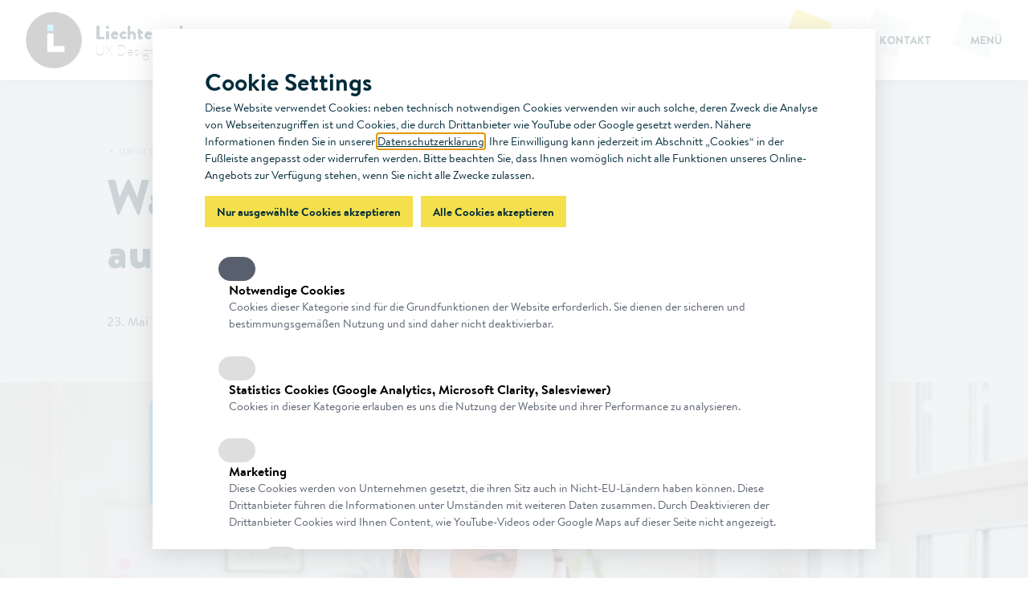

--- FILE ---
content_type: text/html; charset=UTF-8
request_url: https://liechtenecker.at/blog/warum-ux-user-research-auch-ein-budget-braucht
body_size: 15542
content:
<!DOCTYPE html>
<html lang="de" dir="ltr" prefix="og: https://ogp.me/ns#">
<head>
  <meta name="viewport" content="width=device-width, initial-scale=1.0">
  <meta http-equiv="X-UA-Compatible" content="IE=edge,chrome=1">
  <meta name="theme-color" content="#06315e">
  <link rel="preload" as="font" type="font/woff2" href="/themes/custom/lie_wp_theme/dist/BrandonText-Bold.woff2" crossorigin="anonymous">
  <link rel="preload" as="font" type="font/woff2" href="/themes/custom/lie_wp_theme/dist/BrandonText-Regular.woff2" crossorigin="anonymous">
  <link rel="preload" as="font" type="font/woff2" href="/themes/custom/lie_wp_theme/dist/BrandonText-RegularItalic.woff2" crossorigin="anonymous">
  <link rel="preload" as="font" type="font/woff2" href="/themes/custom/lie_wp_theme/dist/BrandonGrotesque-Bold.woff2" crossorigin="anonymous">
  <link rel="preload" as="font" type="font/woff2" href="/themes/custom/lie_wp_theme/dist/BrandonGrotesque-Regular.woff2" crossorigin="anonymous">
  <link rel="preload" as="font" type="font/woff2" href="/themes/custom/lie_wp_theme/dist/BrandonGrotesque-RegularItalic.woff2" crossorigin="anonymous">
  <link rel="preload" as="font" type="font/woff2" href="/themes/custom/lie_wp_theme/dist/BrandonGrotesque-Black.woff2" crossorigin="anonymous">
  <link rel="preload" as="font" type="font/woff2" href="/themes/custom/lie_wp_theme/dist/BrandonGrotesque-Thin.woff2" crossorigin="anonymous">

  <link rel="apple-touch-icon" sizes="57x57" href="/themes/custom/lie_wp_theme/assets/favicon/apple-icon-57x57.png">
  <link rel="apple-touch-icon" sizes="60x60" href="/themes/custom/lie_wp_theme/assets/favicon/apple-icon-60x60.png">
  <link rel="apple-touch-icon" sizes="72x72" href="/themes/custom/lie_wp_theme/assets/favicon/apple-icon-72x72.png">
  <link rel="apple-touch-icon" sizes="76x76" href="/themes/custom/lie_wp_theme/assets/favicon/apple-icon-76x76.png">
  <link rel="apple-touch-icon" sizes="114x114" href="/themes/custom/lie_wp_theme/assets/favicon/apple-icon-114x114.png">
  <link rel="apple-touch-icon" sizes="120x120" href="/themes/custom/lie_wp_theme/assets/favicon/apple-icon-120x120.png">
  <link rel="apple-touch-icon" sizes="144x144" href="/themes/custom/lie_wp_theme/assets/favicon/apple-icon-144x144.png">
  <link rel="apple-touch-icon" sizes="152x152" href="/themes/custom/lie_wp_theme/assets/favicon/apple-icon-152x152.png">
  <link rel="apple-touch-icon" sizes="180x180" href="/themes/custom/lie_wp_theme/assets/favicon/apple-icon-180x180.png">
  <link rel="icon" type="image/png" sizes="192x192"  href="/themes/custom/lie_wp_theme/assets/favicon/android-icon-192x192.png">
  <link rel="icon" type="image/png" sizes="32x32" href="/themes/custom/lie_wp_theme/assets/favicon/favicon-32x32.png">
  <link rel="icon" type="image/png" sizes="96x96" href="/themes/custom/lie_wp_theme/assets/favicon/favicon-96x96.png">
  <link rel="icon" type="image/png" sizes="16x16" href="/themes/custom/lie_wp_theme/assets/favicon/favicon-16x16.png">
  <link rel="manifest" href="/themes/custom/lie_wp_theme/assets/favicon/manifest.json">
  <link rel="icon" sizes="16x16 32x32 64x64" href="/themes/custom/lie_wp_theme/assets/favicon/favicon.ico">
  <link rel="icon" type="image/png" sizes="64x64" href="/themes/custom/lie_wp_theme/assets/favicon/favicon-64x64.png">

  <meta name="msapplication-TileColor" content="#ffffff">
  <meta name="msapplication-TileImage" content="/themes/custom/lie_wp_theme/assets/favicon/ms-icon-144x144.png">

  <title>Warum UX &amp; User Research auch ein Budget braucht | Liechtenecker UX Design Studio</title>
      <!-- This site is optimized with the Yoast SEO plugin v15.7 - https://yoast.com/wordpress/plugins/seo/ -->
<meta name="description" content="Ich möchte dir kurz erklären, warum gute UX Studios &amp; Agenturen unbedingt User Research betreiben sollten, wie viel das kostet, welche Methoden es gibt, und welche wichtigen Begriffe du als KundIn dafür kennen solltest.&nbsp;">
<meta name="robots" content="index, follow, max-snippet:-1, max-image-preview:large, max-video-preview:-1">
<link rel="canonical" href="https://liechtenecker.at/blog/warum-ux-user-research-auch-ein-budget-braucht">
<meta property="og:locale" content="de_DE">
<meta property="og:type" content="article">
<meta property="og:title" content="Warum UX &amp; User Research auch ein Budget braucht">
<meta property="og:description" content="Ich möchte dir kurz erklären, warum gute UX Studios &amp; Agenturen unbedingt User Research betreiben sollten, wie viel das kostet, welche Methoden es gibt, und welche wichtigen Begriffe du als KundIn dafür kennen solltest.&nbsp;">
<meta property="og:url" content="https://liechtenecker.at/blog/warum-ux-user-research-auch-ein-budget-braucht">
<meta property="og:site_name" content="Liechtenecker">
<meta property="article:published_time" content="2019-05-23T09:19:35+00:00">
<meta property="article:modified_time" content="2019-10-15T15:11:53+00:00">
<meta name="twitter:card" content="summary_large_image">
<meta name="twitter:label1" content="Geschätzte Lesezeit">
	<meta name="twitter:data1" content="6 Minuten">
<script type="application/ld+json" class="yoast-schema-graph">{"@context":"https://schema.org","@graph":[{"@type":"WebSite","@id":"https://legacy.liechtenecker.dev/#website","url":"https://legacy.liechtenecker.dev/","name":"Liechtenecker","description":"","potentialAction":[{"@type":"SearchAction","target":"https://legacy.liechtenecker.dev/?s={search_term_string}","query-input":"required name=search_term_string"}],"inLanguage":"de-DE"},{"@type":"ImageObject","@id":"https://legacy.liechtenecker.dev/blog/warum-ux-user-research-auch-ein-budget-braucht/#primaryimage","inLanguage":"de-DE","url":""},{"@type":"WebPage","@id":"https://legacy.liechtenecker.dev/blog/warum-ux-user-research-auch-ein-budget-braucht/#webpage","url":"https://legacy.liechtenecker.dev/blog/warum-ux-user-research-auch-ein-budget-braucht/","name":"Warum UX & User Research auch ein Budget braucht","isPartOf":{"@id":"https://legacy.liechtenecker.dev/#website"},"primaryImageOfPage":{"@id":"https://legacy.liechtenecker.dev/blog/warum-ux-user-research-auch-ein-budget-braucht/#primaryimage"},"datePublished":"2019-05-23T09:19:35+00:00","dateModified":"2019-10-15T15:11:53+00:00","author":{"@id":"https://legacy.liechtenecker.dev/#/schema/person/f5795d01ddee367cb938fcf6de43f1cc"},"description":"Ich m\u00f6chte dir kurz erkl\u00e4ren, warum gute UX Studios & Agenturen unbedingt User Research betreiben sollten, wie viel das kostet, welche Methoden es gibt, und welche wichtigen Begriffe du als KundIn daf\u00fcr kennen solltest.\u00a0","inLanguage":"de-DE","potentialAction":[{"@type":"ReadAction","target":["https://legacy.liechtenecker.dev/blog/warum-ux-user-research-auch-ein-budget-braucht/"]}]},{"@type":"Person","@id":"https://legacy.liechtenecker.dev/#/schema/person/f5795d01ddee367cb938fcf6de43f1cc","name":"Natalia Sander","image":{"@type":"ImageObject","@id":"https://legacy.liechtenecker.dev/#personlogo","inLanguage":"de-DE","url":"https://secure.gravatar.com/avatar/435a9e98ecb2534847a2b58aa799ee6b?s=96&d=mm&r=g","caption":"Natalia Sander"}}]}</script>
<!-- / Yoast SEO plugin. -->
    <link rel="stylesheet" media="all" href="/sites/default/files/css/css_NW8YDEYiGlJCQ6hxas1O6qR5Rkkl4Fno_I_3ZKT4YnE.css?delta=0&amp;language=de&amp;theme=lie_wp_theme&amp;include=eJxljUsOwyAQQy9E4EjRQFxCNXzETEXo6Zuq7aLKxpZsPzlQ07CT8yQwoXa4rT8asVUcSh20dEh6wqBo0rkie2wunFSqxXDCOtqqOzJc5OqJF9HJkP9KRmroRqYo8udrwN9qz-7rlu50XELwSRe1G5QSi9UaI1_Z3yxDhOK1f8sLVlFagA" />
<link rel="stylesheet" media="all" href="/sites/default/files/css/css_-Am4d6Y0_ZI8zDYuwDRrphUIbL4iARbT0yu_wFefyPg.css?delta=1&amp;language=de&amp;theme=lie_wp_theme&amp;include=eJxljUsOwyAQQy9E4EjRQFxCNXzETEXo6Zuq7aLKxpZsPzlQ07CT8yQwoXa4rT8asVUcSh20dEh6wqBo0rkie2wunFSqxXDCOtqqOzJc5OqJF9HJkP9KRmroRqYo8udrwN9qz-7rlu50XELwSRe1G5QSi9UaI1_Z3yxDhOK1f8sLVlFagA" />

  
</head>
<body class="wp-post single">
<div class="skip-links">
<a href="#main-content" class="visually-hidden focusable skip-link">
  Direkt zum Inhalt
</a>
  <a href="#block-lie-wp-theme-main-menu--2" class="visually-hidden focusable skip-link">
  Skip to meta menu
</a>

</div>

  <div class="dialog-off-canvas-main-canvas" data-off-canvas-main-canvas>
    <div class="layout-container">
      <header class="header js-header">
  <a class="header-wrapper header-wrapper-logo js-header-wrapper-logo" href="/">
    <div class="header-logo">
      <img src="/themes/custom/lie_wp_theme/assets/img/logo.png" width="70px" height="70px" alt="Liechtenecker Logo">
    </div>
    <div class="header-title">
      <span class="header-title-big">
          Liechtenecker
      </span>
      <span class="header-title-small">
          UX Design & Development Studio
      </span>
    </div>
  </a>

      <div class="header-wrapper header-wrapper-menu js-header-wrapper-menu">
              <a class="nav-quicklink button-square-light yellow" href="/uxabo">
          <div class="square"></div>
          <span class="text">UX Abo</span>
        </a>
                  <button class="nav-quicklink button-square-light js-contact-overlay-open">
            <div class="square"></div>
            <span class="text">Kontakt</span>
          </button>
              
              <button class="nav-quicklink button-square-light js-menu-overlay-open">
          <div class="square"></div>
          <span class="text">Menü</span>
        </button>
          </div>
        <div id="menu-overlay" class="menu-overlay overlay menu">
      <div class="grid-wrapper-large">
        <button class="close js-menu-overlay-close">
          <img src="/themes/custom/lie_wp_theme/assets/img/close-blue.svg" alt="Close">
        </button>

        <div class="row">

          <div class="col-xsmall-12 col-medium-6 overlay__nav ">
              <div>
    <nav role="navigation" aria-labelledby="block-lie-wp-theme-main-menu-menu" id="block-lie-wp-theme-main-menu" class="menu-main-menu-container">
            
  <h2 class="visually-hidden" id="block-lie-wp-theme-main-menu-menu">Hauptnavigation</h2>
  

        
        <ul class="menu" role="menu">
              <li class="menu-item" role="presentation">
        <a href="/#services-animation" role="menuitem" data-drupal-link-system-path="&lt;front&gt;">Leistungen</a>
              </li>
          <li class="menu-item" role="presentation">
        <a href="/ux-audits-die-user-experience-vorsorgeuntersuchung" role="menuitem" data-drupal-link-system-path="node/90">UX Audits</a>
              </li>
          <li class="menu-item" role="presentation">
        <a href="/liechtenecker-ux-academy" role="menuitem" data-drupal-link-system-path="node/96">Trainings</a>
              </li>
          <li class="menu-item" role="presentation">
        <a href="https://ux.liechtenecker.at/" role="menuitem">UX Design</a>
              </li>
          <li class="menu-item" role="presentation">
        <a href="/projekte" role="menuitem" data-drupal-link-system-path="node/1499">Projekte</a>
              </li>
          <li class="menu-item" role="presentation">
        <a href="/know-how" role="menuitem" data-drupal-link-system-path="node/1498">Blog-Artikel</a>
              </li>
          <li class="menu-item" role="presentation">
        <a href="/events" role="menuitem" data-drupal-link-system-path="node/1500">Events</a>
              </li>
          <li class="menu-item" role="presentation">
        <a href="/ueber-uns" role="menuitem" data-drupal-link-system-path="node/4">Über uns</a>
              </li>
          <li class="menu-item" role="presentation">
        <a href="/jobs" role="menuitem" data-drupal-link-system-path="node/1501">Jobs</a>
              </li>
          <li class="menu-item" role="presentation">
        <a href="/kontakt" role="menuitem" data-drupal-link-system-path="node/3">Kontakt</a>
              </li>
    </ul>
  


  </nav>

  </div>


            <div class="sub-menu-wrapper">
              <span>&copy; 2026 Liechtenecker</span>
              <div class="menu-secondary-menu-container">
                  <div>
    <nav role="navigation" aria-labelledby="block-lie-wp-theme-footer-menu-menu" id="block-lie-wp-theme-footer-menu">
            
  <h2 class="visually-hidden" id="block-lie-wp-theme-footer-menu-menu">Fußzeile</h2>
  

        
          <ul class="menu">
            <li class="menu-item">
        <a href="/impressum" data-drupal-link-system-path="node/5">Impressum</a>
              </li>
          <li class="menu-item">
        <a href="/datenschutz" data-drupal-link-system-path="node/1503">Datenschutz</a>
              </li>
          <li class="menu-item">
        <a href="/agb" data-drupal-link-system-path="node/1504">AGB</a>
              </li>
          <li class="menu-item">
        <a href="https://liechtenecker.at/newsletter-subscribe">Newsletter</a>
              </li>
    
          <li class="menu-item">
        <a href="javascript:void(0);" class="js-cm-user-preferences">Cookies</a>
      </li>
      </ul>
  


  </nav>

  </div>

              </div>
            </div>
          </div>
          <div class="col-xsmall-12 col-medium-4 col-medium-offset-1 contact-data overlay__contact-data">
            <h3>Kaiserliche UX gefällig?</h3>

<h5 class="contact-type-headline">Adresse</h5>
<p class="contact-text">Schloßgasse 14/25, 1050 Wien, Österreich</p>
<a rel="noreferrer noopener" href="https://www.google.at/maps/place/Liechtenecker+UX+Design+Studio/@48.1906323,16.3586433,18z/data=!3m2!4b1!5s0x476da829edc3fbaf:0x2ef6dbdd2170896e!4m6!3m5!1s0x476da777fbc472a9:0xe0420029bdbf99c7!8m2!3d48.1906323!4d16.3599308!16s%2Fg%2F1tg3409p?entry=ttu"
   class="button-text contact-text"
   target="_blank">Karte</a>

<h5 class="contact-type-headline">E-Mail</h5>
<a class="contact-text button-text" href="mailto:hello@liechtenecker.at">
  hello@liechtenecker.at
</a>
            <div class="social-media">
  <a class="social-media-item" href="https://www.facebook.com/liechteneckers/" target="_blank" rel="noreferrer" aria-label="Facebook">
    <img src="/themes/custom/lie_wp_theme/assets/img/sharing-facebook.svg" alt="Besuche unsere Facebook-Seite" title="Besuche unsere Facebook-Seite">
  </a>
  <a class="social-media-item" href="https://www.linkedin.com/company/liechtenecker/" target="_blank" rel="noreferrer" aria-label="LinkedIn">
    <img src="/themes/custom/lie_wp_theme/assets/img/sharing-linked-in.svg" alt="Schau auch bei unserem LinkedIn-Auftritt vorbei" title="Schau auch bei unserem LinkedIn-Autritt vorbei">
  </a>
  <a class="social-media-item" href="https://www.instagram.com/liechteneckers/" target="_blank" rel="noreferrer" aria-label="Instagram">
    <img src="/themes/custom/lie_wp_theme/assets/img/sharing-instagram.svg" alt="Folge uns auf Instagram" title="Folge uns auf Instagram">
  </a>
  <!--
  <a class="social-media-item" href="https://twitter.com/liechteneckers" target="_blank" rel="noreferrer" aria-label="Twitter">
      <img src="/themes/custom/lie_wp_theme//assets/img/sharing-twitter.svg" alt="Twitter uns was Schönes" title="Twitter uns was Schönes">
  </a>
  -->
</div>
          </div>
        </div>
      </div>
    </div>
  </header>

          
      
  <main role="main">
    <a id="main-content" tabindex="-1"></a>
        <div class="layout-content">
        <div>
    <div id="block-lie-wp-theme-content">
  
    
      <article class="main-content">
  <div class="grid-wrapper">
  <div class="row">
    <div class="blog-detail-header col-xsmall-12 col-medium-8 col-medium-offset-1">
              <div class="category-text">
          
            <span><a href="/kategorie/design" hreflang="de">UX/UI Design</a></span>
      
        </div>
      
      <h1 class="h1 blog-detail-title" data-ftf="true" data-ftf-starting-anim="40">
        <span>Warum UX &amp; User Research auch ein Budget braucht</span>

      </h1>

                    <div class="size-secondary">
                    <footer>
            23. Mai 2019, von <a href="/know-how/author/n-sander" hreflang="de">Natalia Sander</a>
          </footer>
        </div>
          </div>
  </div>
</div>
      <div class="blog-detail-image-wrapper"><div>
  
  
  <div>
    <div class="visually-hidden">Bild</div>
              <div>    <picture>
                  <source srcset="/sites/default/files/styles/image_width_medium/public/wp-migration/wordpress-media-image/2019/05/blog-gross-1.png.webp?itok=8HMdegdE 1x, /sites/default/files/styles/image_width_medium_x2/public/wp-migration/wordpress-media-image/2019/05/blog-gross-1.png.webp?itok=zbxrTl7N 2x" media="all and (min-width: 1024px) and (max-width: 1439px)" type="image/webp" width="1440" height="375"/>
              <source srcset="/sites/default/files/styles/image_width_small/public/wp-migration/wordpress-media-image/2019/05/blog-gross-1.png.webp?itok=QKeDCZID 1x, /sites/default/files/styles/image_width_small_x2/public/wp-migration/wordpress-media-image/2019/05/blog-gross-1.png.webp?itok=dW5zXYuE 2x" media="all and (min-width: 745px) and (max-width: 1023px)" type="image/webp" width="1024" height="267"/>
              <source srcset="/sites/default/files/styles/image_width_xsmall/public/wp-migration/wordpress-media-image/2019/05/blog-gross-1.png.webp?itok=7IGtwWic 1x, /sites/default/files/styles/image_width_xsmall_x2/public/wp-migration/wordpress-media-image/2019/05/blog-gross-1.png.webp?itok=ABMeIVtb 2x" media="all and (min-width: 480px) and (max-width: 744px)" type="image/webp" width="745" height="194"/>
              <source srcset="/sites/default/files/styles/image_width_xxsmall/public/wp-migration/wordpress-media-image/2019/05/blog-gross-1.png.webp?itok=MqccgBVv 1x, /sites/default/files/styles/image_width_xxsmall_x2/public/wp-migration/wordpress-media-image/2019/05/blog-gross-1.png.webp?itok=6OtvEjD5 2x" media="all and (max-width: 479px)" type="image/webp" width="480" height="125"/>
              <source srcset="/sites/default/files/styles/image_width_medium/public/wp-migration/wordpress-media-image/2019/05/blog-gross-1.png.webp?itok=8HMdegdE 1x, /sites/default/files/styles/image_width_medium_x2/public/wp-migration/wordpress-media-image/2019/05/blog-gross-1.png.webp?itok=zbxrTl7N 2x" type="image/webp" width="1440" height="375"/>
                  <img loading="lazy" width="1440" height="375" src="/sites/default/files/styles/image_width_medium/public/wp-migration/wordpress-media-image/2019/05/blog-gross-1.png.jpg?itok=8HMdegdE" alt="" title="blog-gross-1" />

  </picture>

</div>
          </div>

</div>
</div>


  <div class="blog-content-wrapper sticky-board">
          <div class="grid-wrapper">
  <div class="sticky-el-top-anchor js-sticky-el-anchor"></div>
  <div class="sticky-el-wrapper sticky-box-slider js-sticky-el" aria-label="“Weitere Artikel” Box">
    <button class="sticky-box--close js-close-sticky" title="“Weitere Artikel” Box schließen" aria-label="“Weitere Artikel” Box schließen"><span class="text"></span></button>
          <div class="text-label">Weitere Artikel</div>
        <div class="owl-carousel box-slider js-box-slider">
              <div class="box-slider-item">
  <h3>UI Trends 2026</h3>
  <div class="spacer-2"></div>
  <a href="/blog/ui-trends-2026" rel="noopener" target="_blank" class="box-slider-link">
    <span class="button-text">
        Jetzt lesen
    </span>
  </a>
</div>

              <div class="box-slider-item">
  <h3>Barrierefreiheit einfach automatisiert testen? Nur die halbe Wahrheit</h3>
  <div class="spacer-2"></div>
  <a href="/blog/barrierefreiheit-einfach-automatisiert-testen-nur-die-halbe-wahrheit" rel="noopener" target="_blank" class="box-slider-link">
    <span class="button-text">
        Jetzt lesen
    </span>
  </a>
</div>

              <div class="box-slider-item">
  <h3>Automatisierte Backups im Kubernetes-Cluster: Damit Datensicherheit kein Zufall ist</h3>
  <div class="spacer-2"></div>
  <a href="/blog/automatisierte-backups-im-kubernetes-cluster-damit-datensicherheit-kein-zufall-ist" rel="noopener" target="_blank" class="box-slider-link">
    <span class="button-text">
        Jetzt lesen
    </span>
  </a>
</div>

          </div>
  </div>
</div>

    
    
    
  <div class="grid-wrapper">
    <div class="row">
        <div class="default-left col-xsmall-12 col-medium-6 col-medium-offset-2 col-large-6 col-large-offset-3 ">
            
<p><b>Ich möchte dir kurz erklären, warum gute UX Studios &amp; Agenturen unbedingt User Research betreiben sollten, wie viel das kostet, welche Methoden es gibt, und welche wichtigen Begriffe du als KundIn dafür kennen solltest.&nbsp;</b></p>
<p><span style="font-weight: 400;">Wer eine Agentur bzw. ein Design Studio dafür beauftragt, damit diese ein Produkt, Service oder den Webauftritt begleitet, konzipiert und umsetzt, der hat den Bedarf an einer benutzerfreundlichen Lösung erkannt und nimmt dafür Geld in die Hand. Das ist schon mal sehr lobenswert. </span></p>
<p><span style="font-weight: 400;">Wenn im Angebot dann ein Posten für Forschung (Kundeninterviews, Usability Testing) auftaucht, wird dies in einem größten Teil der Fälle angezweifelt oder gar noch gestrichen. Eine Firma, die sich auf UX spezialisiert, die kennt sich wohl damit aus, was User wollen, denkt man sich. Wozu dann noch Budget für Forschung freimachen? </span></p>
<h2><span style="font-weight: 400;">Warum ist dieses Budget wichtig? </span></h2>
<p><span style="font-weight: 400;">Weil sich eine gute User Experience auf drei Pfeiler stützt: &nbsp;</span></p>
<ol>
<li style="font-weight: 400;"><span style="font-weight: 400;"><strong>umfassende Analyse</strong> – Was wollen wir verbessern/anbieten? &nbsp;</span></li>
<li style="font-weight: 400;"><span style="font-weight: 400;"><strong>ein durchdachtes Konzept</strong> – Wie können wir das verbessern, was wir in Punkt 1 als Pain Points identifiziert haben? </span></li>
<li style="font-weight: 400;"><span style="font-weight: 400;"><strong>Top Umsetzung</strong> – Wie können wir unser Konzept bestmöglich realisieren? </span></li>
</ol>
<p><span style="font-weight: 400;">Eine gute User Experience beinhaltet also je nach Produkt &amp; Service ganz individuelle Aspekte, die zu einer hervorragenden Usability beitragen. Um diese herauszufinden, muss man mit den Menschen sprechen, die das Produkt/Service verwenden wollen. Daher ist die Analyse-Phase eine ganz essentielle, um die anderen zwei Phasen sinnvoll durchlaufen zu können.</span></p>
<blockquote>
<p><b><i>„A surprisingly large number of people claim to practice user-centered design, but fail to ever actually speak with or spend time with users“.</i></b><span style="font-weight: 400;"> (User Experience Team of One)</span></p>
</blockquote>
<h2><span style="font-weight: 400;">User-Centered ohne mit Usern zu sprechen?</span></h2>
<p><span style="font-weight: 400;">Es gibt diese Firmen da draußen, die ohne ein kleines bisschen Research meinen, die perfekte User Experience kreieren zu können. Diese präsentieren wunderschöne Lösungen, die das Top Management beeindrucken, die Farben sind perfekt, die Icons sitzen, die Präsentation ist wie aus einem Guss. </span></p>
<p><span style="font-weight: 400;"><strong><em>“Super Arbeit, und auch noch so günstig!”</em></strong> heißt es dann. Die wunderschöne Lösung wird umgesetzt und “ins Feld” entlassen, wo sie erst einmal auf Widerstand und Probleme seitens der Nutzer stößt. Statt die Dinge zu verbessern, die nicht gut liefen, wurden Dinge geändert, die das Management störten aber nicht per se die Nutzer. Ist das etwa eine gute User Experience? Wir finden nein! </span></p>
<p><span style="font-weight: 400;">Es ist rausgeschmissenes Geld, eine Frechheit gegenüber deinen KundInnen und eher eine “Agency Experience” als eine User Experience. </span></p>
<p><span style="font-weight: 400;">Was tun also, was sollte eine gute UX Agentur anbieten, damit es nicht zu so einer Situation kommt? </span></p>
<h2><span style="font-weight: 400;">Drei wichtige Arten von UX Research – und wie Agenturen diese nennen </span></h2>
<p><span style="font-weight: 400;">Es gibt drei verschiedene Zugänge, um UX Research zu betreiben. Je nach Projekt sind alle drei oder auch nur eines davon notwendig. Für diese Dinge lohnt es sich, ein eigenes Budget einzuplanen: </span></p>
<ol>
<li style="font-weight: 400;"><span style="font-weight: 400;"><strong>Die Menschen verstehen, für die man etwas Digitales entwickeln möchte.</strong><br>
Ihre Motivationen, Probleme, Pain Points kennen lernen OHNE schon die eigenen Ideen aufzuzwingen. Einfach nur zuhören. Empathisch sein. Ihre Denkweise verstehen. Diese Methode ist besonders wichtig, um überhaupt eine Geschäftsidee zu finden bzw. wenn es darum geht, dass eine Agentur mit einem Lösungsvorschlag kommt. &nbsp;Im Angebot heißt es dann “Kundeninterviews”, “Kundenbefragung”, “User Research” oder “Customer Research”.</span></li>
<li style="font-weight: 400;"><span style="font-weight: 400;"><strong>Menschen befragten und/oder beobachten, wie sie das aktuelle Produkt bzw. ein Produkt des Mitbewerbers nutzen</strong> –<br>
und dabei Pain Points, Umwege, Ziele, Freuden etc. erkennen und für die eigenen Ideen verwenden. Oftmals auch als “User Research” oder “Customer Research” bezeichnet. </span></li>
<li style="font-weight: 400;"><span style="font-weight: 400;"><strong>Mit potentiellen/aktuellen Usern die eigenen Ideen testen, um zu sehen, ob sie die Pain Points lösen.</strong><br>
Gegebenenfalls anpassen und wieder testen, bis man eine perfekte Lösung gefunden hat. Oft als “Usability Research”, “User Testing”, „<a href="/aus-dem-leben-eines-ux-designers-geschichten-von-der-front/" target="_blank" rel="noopener noreferrer">User Test</a>“ oder “Usability Test” betitelt.</span></li>
</ol>
<h2><span style="font-weight: 400;">Dinge, die User Research nicht ersetzen können </span></h2>
<p><span style="font-weight: 400;">Es gibt noch ein paar wichtige Dinge, auf die wir uns in der Analyse und Konzeption eines neuen Produkts oder Services stützen. Trotzdem können diese Dinge es nicht ersetzen, mit deinen KundInnen und potentiellen NutzerInnen direkt zu sprechen: </span></p>
<ul>
<li style="font-weight: 400;"><span style="font-weight: 400;">Meinung und Ideen der Geschäftsführung zum Projekt</span></li>
<li style="font-weight: 400;"><span style="font-weight: 400;">Meinung und Ideen von Vertrieb, Marketing, Business Development etc. </span></li>
<li style="font-weight: 400;"><span style="font-weight: 400;">Erfahrungen vom Kundenservice bzw. anderen MitarbeiterInnen, die direkten Kundenkontakt haben </span></li>
<li style="font-weight: 400;"><span style="font-weight: 400;">Markt- und Wettbewerbsanalysen, die im Unternehmen durchgeführt wurden</span></li>
<li style="font-weight: 400;"><span style="font-weight: 400;">Daten von Google Analytics</span></li>
<li style="font-weight: 400;"><span style="font-weight: 400;">Analyse ähnlicher Produkte/Services am Markt (Best Practices, aber auch “so nicht”-Practices</span></li>
<li style="font-weight: 400;"><span style="font-weight: 400;">Unser Erfahrungsschatz als UX Studio &amp; Lab </span></li>
</ul>
<p><b>Ich möchte noch einmal wiederholen: Diese Dinge können es nicht ersetzen, mit deinen KundInnen und potentiellen NutzerInnen direkt zu sprechen!</b></p>
<p>&nbsp;</p>
<div id="attachment_12512" style="width: 2742px" class="wp-caption alignnone"><a href="/wp-content/uploads/2019/05/User-Research-ist-essentiell-fu%CC%88r-eine-gute-User-Experience.jpg" data-rel="lightbox-gallery-keE1pzJh" data-rl_title data-rl_caption title><div alt="Illustration – viele Figuren liegen übereinander und ergeben Erkenntnis" data-entity-type="media" data-entity-uuid="d771046b-1a63-4046-92e7-916410747c51" data-langcode="de" class="embedded-entity"><div>
  
  
  <div>
    <div class="visually-hidden">Bild</div>
              <div>    <picture>
                  <source srcset="/sites/default/files/styles/image_width_medium/public/wp-migration/wordpress-media-image/2019/05/ur.jpg.webp?itok=ETrwWqxx 1x, /sites/default/files/styles/image_width_medium_x2/public/wp-migration/wordpress-media-image/2019/05/ur.jpg.webp?itok=wb3mQAUF 2x" media="all and (min-width: 1024px) and (max-width: 1439px)" type="image/webp" width="1440" height="1079">
              <source srcset="/sites/default/files/styles/image_width_small/public/wp-migration/wordpress-media-image/2019/05/ur.jpg.webp?itok=Oc6BAkJu 1x, /sites/default/files/styles/image_width_small_x2/public/wp-migration/wordpress-media-image/2019/05/ur.jpg.webp?itok=0xp4gZbc 2x" media="all and (min-width: 745px) and (max-width: 1023px)" type="image/webp" width="1024" height="768">
              <source srcset="/sites/default/files/styles/image_width_xsmall/public/wp-migration/wordpress-media-image/2019/05/ur.jpg.webp?itok=-gkM1n3i 1x, /sites/default/files/styles/image_width_xsmall_x2/public/wp-migration/wordpress-media-image/2019/05/ur.jpg.webp?itok=afXh0lN6 2x" media="all and (min-width: 480px) and (max-width: 744px)" type="image/webp" width="745" height="558">
              <source srcset="/sites/default/files/styles/image_width_xxsmall/public/wp-migration/wordpress-media-image/2019/05/ur.jpg.webp?itok=i0GdP9xZ 1x, /sites/default/files/styles/image_width_xxsmall_x2/public/wp-migration/wordpress-media-image/2019/05/ur.jpg.webp?itok=n5yWjlqM 2x" media="all and (max-width: 479px)" type="image/webp" width="480" height="360">
              <source srcset="/sites/default/files/styles/image_width_large/public/wp-migration/wordpress-media-image/2019/05/ur.jpg.webp?itok=UHlp9bU0 1x, /sites/default/files/styles/image_width_large_x2/public/wp-migration/wordpress-media-image/2019/05/ur.jpg.webp?itok=DN8Y0Z36 2x" type="image/webp" width="1620" height="1214">
                  <img loading="lazy" width="2732" height="2048" src="/sites/default/files/styles/image_width_large_x2/public/wp-migration/wordpress-media-image/2019/05/ur.jpg.jpg?itok=DN8Y0Z36" alt="Illustration – viele Figuren liegen übereinander und ergeben Erkenntnis" title="ur.jpg">

  </picture>

</div>
          </div>

</div>
</div>
</a><p id="caption-attachment-12512" class="wp-caption-text">Redet man auch nur mit 5-6 Personen über ihre Erfahrungen und Vorstellungen, ergibt sich ein viel klareres Bild dessen, was eine gute User Experience ausmachen würde.</p></div>
<h2><span style="font-weight: 400;">Wie wir an die NutzerInnen kommen können: </span></h2>
<ul>
<li style="font-weight: 400;"><span style="font-weight: 400;">deinen aktuellen KundInnenstamm befragen</span></li>
<li style="font-weight: 400;"><span style="font-weight: 400;">NeukundInnen befragen</span></li>
<li style="font-weight: 400;"><span style="font-weight: 400;">Facebook, Twitter, Instagram &amp; Foren nutzen</span></li>
<li style="font-weight: 400;"><span style="font-weight: 400;">eine Landingpage schalten, die deine potentiellen KundInnen adressiert und zu einer Befragung leitet</span></li>
<li style="font-weight: 400;"><span style="font-weight: 400;">über Bekannte &amp; Kollegen </span></li>
<li style="font-weight: 400;"><span style="font-weight: 400;">Anzeigen schalten, die zur Teilnahme an Umfrage/Studie animieren </span></li>
<li style="font-weight: 400;"><span style="font-weight: 400;">Mithilfe von externen Instituten in Anspruch nehmen</span></li>
</ul>
<h2><span style="font-weight: 400;">Wichtige Tools um die UserInnen zu verstehen: </span></h2>
<ul>
<li style="font-weight: 400;"><span style="font-weight: 400;">Offene Interviews zur Empathiebildung</span></li>
<li style="font-weight: 400;"><span style="font-weight: 400;">Offene Interviews zur Erkennung von Pain Points, Zielen und Erwartungen</span></li>
<li style="font-weight: 400;"><span style="font-weight: 400;">Interviews über Erfahrungen mit einem bestimmten Produkt/Service</span></li>
<li style="font-weight: 400;"><span style="font-weight: 400;">Online Umfrage mit offenen Fragen </span></li>
<li style="font-weight: 400;"><span style="font-weight: 400;">Online Umfragen, um eine Vielzahl von Meinungen zu konkreten Thesen zu erhalten</span></li>
<li style="font-weight: 400;"><span style="font-weight: 400;">Austausch mit der Zielgruppe in Foren, auf Facebook oder Twitter, bei Branchenevents, auf der Straße, im Cafe etc. </span></li>
<li style="font-weight: 400;"><span style="font-weight: 400;">Beobachtung beim Nutzen eines Produkts/Services</span></li>
<li style="font-weight: 400;"><span style="font-weight: 400;">User Testing: Einen Prototypen erstellen und diesen durch die NutzerInnen testen &nbsp;lassen</span></li>
<li style="font-weight: 400;"><span style="font-weight: 400;">Richtige Fragen stellen (objektiv, offen, nicht leitend) </span></li>
<li style="font-weight: 400;"><span style="font-weight: 400;">Richtig zuhören (nicht Ideen und Gedanken in den Kopf legen, unterbrechen, dafür lieber nachfragen, warum, wie, was, wann, wohin, wem)</span></li>
</ul>
<h2><span style="font-weight: 400;">Ist ein Forschungsbudget für jedes UX-Projekt notwendig? </span></h2>
<p><span style="font-weight: 400;">Ein direkter Austausch mit KundInnen, also Forschungsarbeit, ist für jedes Projekt notwendig, das besonders und userfreundlich sein möchte. Für jedes Projekt, das aus dem Wettbewerb herausstechen möchten. Für jene Projekte, die es von vornherein gut machen wollen, nachhaltig und durchdacht. Für diese Projekte, die einen Relaunch anstreben, der endlich besser zu navigieren sein soll, als die aktuelle Lösung. Für jene Projekte, bei denen ein digitales Produkt oder Service konzipiert werden soll – weil es hier darum geht, einen Need bei Menschen zu befriedigen. </span></p>
<p><span style="font-weight: 400;">Nicht notwendig ist ein direkter Austausch mit Usern wenn</span></p>
<ul>
<li style="font-weight: 400;"><span style="font-weight: 400;">eine Landing Page designed wird – hier geht es darum, Unternehmensziele zu erreichen, nicht KundInnenziele</span></li>
<li style="font-weight: 400;"><span style="font-weight: 400;">der Webauftritt nur als eine “Visitenkarte” dienen soll, und nicht zur Erreichung konkreter Ziele von KundInnen beitragen soll </span></li>
</ul>
<h2><span style="font-weight: 400;">Wie viel kostet UX Research? </span></h2>
<p><span style="font-weight: 400;">Es kommt natürlich drauf an, welche Methode verwendet wird, und wie viele Leute befragt werden. Wenn man aber mit Plan, Durchführung und Auswertung sowie Ergebnispräsentation im Unternehmen rechnet, kommt man auf </span><span style="font-weight: 400;">mindestens</span><span style="font-weight: 400;"><strong> 40h Arbeitsaufwand</strong>. Das wären je nach Stundensatz bereits 3.200–5.600€. Bei einem Gesamtbudget von 100k macht das gerade mal 5% aus – für die Gewissheit die RICHTIGEN Dinge zu tun. So gesehen, gar nicht mal so teuer, oder? </span></p>
<h2><span style="font-weight: 400;">Hast du noch Zweifel oder Fragen? </span></h2>
<p><span style="font-weight: 400;">Ich hoffe, dich durch diesen kurzen Beitrag überzeugt zu haben, dass UX und User Research absolut notwendige Teilschritte zu einer benutzerfreundlichen Anwendung oder Website sind – und dir dafür die wichtigsten Begriffe an die Hand gegeben zu haben. Bei Fragen, Anmerkungen oder Zweifeln hinterlasse einfach einen Kommentar oder schreib mir an </span><a href="mailto:n.sander@liechtenecker.at"><span style="font-weight: 400;">n.sander@liechtenecker.at</span></a></p>
        </div>
    </div>
</div>




                <div class="js-sticky-anchor-bottom"></div>
      </div>

  <span class="spacer spacer-6"></span>

  
<div class="grid-wrapper">
  <div class="row">
    <div class="col-xsmall-12 col-medium-6 col-medium-offset-2">
      <div class="tags">
                  <span class="tag"><a href="/tag/ux-research" class="button-text" hreflang="de">ux research</a></span>
              </div>
    </div>
  </div>
</div>

    <div class="grid-wrapper">
    <div class="row">
      <div class="col-xsmall-12 col-medium-6 col-medium-offset-2">
        <div class="tags">
                              
          <span class="text">Teilen via</span>
          <!--facebook-->
          <span class="tag"><a target="blank"
                               href="https://www.facebook.com/sharer.php?u=https://liechtenecker.at/blog/warum-ux-user-research-auch-ein-budget-braucht&t=Warum UX &amp; User Research auch ein Budget braucht"
                               class="button-text">Facebook</a></span>
          <!--twitter -->
          <span class="tag"><a target="blank" href="https://twitter.com/intent/tweet?text=https://liechtenecker.at/blog/warum-ux-user-research-auch-ein-budget-braucht"
                               class="button-text">Twitter</a></span>
          <!--linked in-->
          <span class="tag"><a target="blank"
                               href="https://www.linkedin.com/shareArticle?mini=true&url=https://liechtenecker.at/blog/warum-ux-user-research-auch-ein-budget-braucht&title=Warum%20UX%20%26%20User%20Research%20auch%20ein%20Budget%20braucht&summary=Ich%20m%C3%B6chte%20dir%20kurz%20erkl%C3%A4ren%2C%20warum%20gute%20UX%20Studios%20%26amp%3B%20Agenturen%20unbedingt%20User%20Research%20betreiben%20sollten%2C%20wie%20viel%20das%20kostet%2C%20welche%20Methoden%20es%20gibt%2C%20und%20welche%20%5B...%5D&source=Liechtenecker"
                               class="button-text">LinkedIn</a></span>
        </div>
      </div>
    </div>
  </div>


  <span class="spacer spacer-8"></span>
  <section class="full light-blue center">
  <div class="grid-wrapper">
    <h2 class="h2 uppercase" data-ftf="true" style="max-width: 800px; margin-left: auto; margin-right: auto;">
      Du willst mit jemanden über das Thema plaudern?
    </h2>
    <a href="mailto:hello@liechtenecker.at?subject=Warum%20UX%20%26%20User%20Research%20auch%20ein%20Budget%20braucht" class="button-square button-square--meet-the-ceo">
      <span class="text">Jetzt gleich eine E-Mail schreiben!</span>
      <div class="square"></div>
    </a>
  </div>
</section>

      <span class="spacer spacer-8"></span>
      <article class="grid-wrapper">
    <div class="row">
      <div class="col-xsmall-12 col-medium-6 col-medium-offset-2">
        <div class="author-display">
          <div class="author-image">
            
          </div>
          <div class="author-detail">
                        <h3 class="h3">Natalia Sander</h3>

            <div class="author-description">
                                          
                              <b>Meine Rolle bei Liechtenecker:</b>
                UX/UI Designerin 
              
                              <b>Wenn es weder IT noch Digitalisierung gäbe, wäre mein Beruf:</b>
                Ausmisterin &amp; Space-Organizering á la Marie Kondo und natürlich Künstlerin. 
              
                              <b>Mein Herz schlägt für:</b>
                Farben, Ordnung, Pflanzen und Tee. 
                          </div>
          </div>
        </div>
      </div>
    </div>
  </article>

  
  <span class="spacer spacer-8"></span>
  
  <div class="grid-wrapper">
  <div class="row">
    <div class="col-xsmall-12 article-box-wrapper">
      <article class="article-box">
  <div class="article-box-image-wrapper">
    <a href="/blog/ui-trends-2026">
        
            <div><div>
  
  
  <div>
    <div class="visually-hidden">Bild</div>
              <div>    <img loading="lazy" srcset="/sites/default/files/styles/teaser_default_696_x_315/public/2026-01/BLOG_Trendbericht%202026.jpg?h=91538cf1&amp;itok=yhZOPNEV 1x, /sites/default/files/styles/teaser_default_2_696_x_315/public/2026-01/BLOG_Trendbericht%202026.jpg?h=91538cf1&amp;itok=8NGjiYNN 2x" width="696" height="315" src="/sites/default/files/styles/teaser_default_696_x_315/public/2026-01/BLOG_Trendbericht%202026.jpg?h=91538cf1&amp;itok=yhZOPNEV" alt="UI Trends 2026, gelber Hintergrund, schwarze Schrift." />


</div>
          </div>

</div>
</div>
      
    </a>
  </div>


  <div class="article-box-category">
    
            <span><a href="/kategorie/inspiration" hreflang="de">Inspiration</a></span>
       – Blogbeitrag  </div>
  <a href="/blog/ui-trends-2026" class="no-text-decoration">
    <h2 class="h2 article-box-headline" data-ftf="true">UI Trends 2026</h2>
  </a>
    <p class="article-box-description">
    2026 fühlt sich UI-Design widersprüchlich an: Interfaces sollen ruhiger werden, während Systeme im Hintergrund immer komplexer agieren. KI übernimmt Aufgaben, Touchpoints werden mehr, Erwartungen steigen. UI-Design bewegt sich damit weg von [...]
  </p>

  <a href="/blog/ui-trends-2026" class="button-square">
  <div class="square"></div>
  <span class="text">
      Jetzt lesen
  </span>
</a>
</article>

      <article class="article-box">
  <div class="article-box-image-wrapper">
    <a href="/ux-snacks-s01e09-oliver-schoendorfer">
          <div><div>
  
  
  <div>
    <div class="visually-hidden">Bild</div>
              <div>    <img loading="lazy" srcset="/sites/default/files/styles/teaser_default_696_x_315/public/2025-10/OliverScho%CC%88ndorfer_Podcast_Web%20Format.jpg?h=d7c8c251&amp;itok=C5i9gtSf 1x, /sites/default/files/styles/teaser_default_2_696_x_315/public/2025-10/OliverScho%CC%88ndorfer_Podcast_Web%20Format.jpg?h=d7c8c251&amp;itok=nfK5Xpin 2x" width="696" height="315" src="/sites/default/files/styles/teaser_default_696_x_315/public/2025-10/OliverScho%CC%88ndorfer_Podcast_Web%20Format.jpg?h=d7c8c251&amp;itok=C5i9gtSf" alt="Oliver Schöndorfer und Susanne Holzer vor blauem Hintergrund mit UX Snacks Logo" />


</div>
          </div>

</div>
</div>

    </a>
  </div>


  <div class="article-box-category">
    
            <span><a href="/kategorie/inspiration" hreflang="de">Inspiration</a></span>
       – Podcast  </div>
  <a href="/ux-snacks-s01e09-oliver-schoendorfer" class="no-text-decoration">
    <h2 class="h2 article-box-headline" data-ftf="true">Episode #9 mit Oliver Schöndorfer</h2>
  </a>
    <p class="article-box-description">
    In dieser Folge zieht uns Oliver mit seinem unbändigen Enthusiasmus in die Welt der Schriften hinein.&amp;nbsp;Jede Website schaut mittlerweile gleich aus? Keine Ausrede mehr; die Schrift ist die Stimme deiner Marke, mach was draus!Willkommen zum [...]
  </p>

  <a href="/ux-snacks-s01e09-oliver-schoendorfer" class="button-square">
  <div class="square"></div>
  <span class="text">
      Jetzt anhören
  </span>
</a>
</article>

    </div>
  </div>
</div>

<div class="spacer-8"></div>

<div class="grid-wrapper">
  <div class="row">
    <div class="col-xsmall-12 center-xsmall">
      <a href="/know-how" class="contact-data-item button-text">Mehr know-how</a>
    </div>
  </div>
</div>

<div class="spacer-4"></div>


</article>

  </div>

  </div>

    </div>
    
    
  </main>

      <footer class="footer">
                        <div class="contact-data">
  <div class="social-media">
  <a class="social-media-item" href="https://www.facebook.com/liechteneckers/" target="_blank" rel="noreferrer" aria-label="Facebook">
    <img src="/themes/custom/lie_wp_theme/assets/img/sharing-facebook.svg" alt="Besuche unsere Facebook-Seite" title="Besuche unsere Facebook-Seite">
  </a>
  <a class="social-media-item" href="https://www.linkedin.com/company/liechtenecker/" target="_blank" rel="noreferrer" aria-label="LinkedIn">
    <img src="/themes/custom/lie_wp_theme/assets/img/sharing-linked-in.svg" alt="Schau auch bei unserem LinkedIn-Auftritt vorbei" title="Schau auch bei unserem LinkedIn-Autritt vorbei">
  </a>
  <a class="social-media-item" href="https://www.instagram.com/liechteneckers/" target="_blank" rel="noreferrer" aria-label="Instagram">
    <img src="/themes/custom/lie_wp_theme/assets/img/sharing-instagram.svg" alt="Folge uns auf Instagram" title="Folge uns auf Instagram">
  </a>
  <!--
  <a class="social-media-item" href="https://twitter.com/liechteneckers" target="_blank" rel="noreferrer" aria-label="Twitter">
      <img src="/themes/custom/lie_wp_theme//assets/img/sharing-twitter.svg" alt="Twitter uns was Schönes" title="Twitter uns was Schönes">
  </a>
  -->
</div>

  <a class="contact-data-item button-text" href="mailto:hello@liechtenecker.at">
    hello@liechtenecker.at
  </a>
</div>
              
              <div class="menu-main-menu-container">
            <div>
    <nav role="navigation" aria-labelledby="block-lie-wp-theme-main-menu-menu" id="block-lie-wp-theme-main-menu" class="menu-main-menu-container">
            
  <h2 class="visually-hidden" id="block-lie-wp-theme-main-menu-menu">Hauptnavigation</h2>
  

        
        <ul class="menu" role="menu">
              <li class="menu-item" role="presentation">
        <a href="/#services-animation" role="menuitem" data-drupal-link-system-path="&lt;front&gt;">Leistungen</a>
              </li>
          <li class="menu-item" role="presentation">
        <a href="/ux-audits-die-user-experience-vorsorgeuntersuchung" role="menuitem" data-drupal-link-system-path="node/90">UX Audits</a>
              </li>
          <li class="menu-item" role="presentation">
        <a href="/liechtenecker-ux-academy" role="menuitem" data-drupal-link-system-path="node/96">Trainings</a>
              </li>
          <li class="menu-item" role="presentation">
        <a href="https://ux.liechtenecker.at/" role="menuitem">UX Design</a>
              </li>
          <li class="menu-item" role="presentation">
        <a href="/projekte" role="menuitem" data-drupal-link-system-path="node/1499">Projekte</a>
              </li>
          <li class="menu-item" role="presentation">
        <a href="/know-how" role="menuitem" data-drupal-link-system-path="node/1498">Blog-Artikel</a>
              </li>
          <li class="menu-item" role="presentation">
        <a href="/events" role="menuitem" data-drupal-link-system-path="node/1500">Events</a>
              </li>
          <li class="menu-item" role="presentation">
        <a href="/ueber-uns" role="menuitem" data-drupal-link-system-path="node/4">Über uns</a>
              </li>
          <li class="menu-item" role="presentation">
        <a href="/jobs" role="menuitem" data-drupal-link-system-path="node/1501">Jobs</a>
              </li>
          <li class="menu-item" role="presentation">
        <a href="/kontakt" role="menuitem" data-drupal-link-system-path="node/3">Kontakt</a>
              </li>
    </ul>
  


  </nav>

  </div>

        </div>
      

      <div class="imprint sub-menu-wrapper">
        <span class="imprint-item">&copy; 2026 Liechtenecker</span>
        <div class="menu-secondary-menu-container">
            <div>
    <nav role="navigation" aria-labelledby="block-lie-wp-theme-footer-menu-menu" id="block-lie-wp-theme-footer-menu">
            
  <h2 class="visually-hidden" id="block-lie-wp-theme-footer-menu-menu">Fußzeile</h2>
  

        
          <ul class="menu">
            <li class="menu-item">
        <a href="/impressum" data-drupal-link-system-path="node/5">Impressum</a>
              </li>
          <li class="menu-item">
        <a href="/datenschutz" data-drupal-link-system-path="node/1503">Datenschutz</a>
              </li>
          <li class="menu-item">
        <a href="/agb" data-drupal-link-system-path="node/1504">AGB</a>
              </li>
          <li class="menu-item">
        <a href="https://liechtenecker.at/newsletter-subscribe">Newsletter</a>
              </li>
    
          <li class="menu-item">
        <a href="javascript:void(0);" class="js-cm-user-preferences">Cookies</a>
      </li>
      </ul>
  


  </nav>

  </div>

        </div>
      </div>
    </footer>

      <div id="contact-form-overlay" class="contact-form-overlay overlay contact">
    <div class="full blue form-container">
      <button class="close js-contact-overlay-close">
        <img src="/themes/custom/lie_wp_theme/assets/img/close-white.svg" alt="Close">
      </button>

      <div id="webform-submission-enquiry-form-node-785-form-ajax-content" tabindex="-1"><div id="webform-submission-enquiry-form-node-785-form-ajax" class="webform-ajax-form-wrapper" data-effect="fade" data-progress-type="fullscreen"><form class="webform-submission-form webform-submission-add-form webform-submission-enquiry-form-form webform-submission-enquiry-form-add-form webform-submission-enquiry-form-node-785-form webform-submission-enquiry-form-node-785-add-form js-webform-details-toggle webform-details-toggle" data-drupal-selector="webform-submission-enquiry-form-node-785-add-form" action="/blog/warum-ux-user-research-auch-ein-budget-braucht" method="post" id="webform-submission-enquiry-form-node-785-add-form" accept-charset="UTF-8">
  
  <div id="edit-header" class="js-webform-type-processed-text webform-type-processed-text js-form-item form-item form-type-processed-text js-form-type-processed-text form-item- js-form-item- form-no-label">
        <h3>Interesse mit uns zu arbeiten?</h3><h2>Lass uns plaudern!</h2><p><br>&nbsp;</p>
        </div>
<div class="form-wrapper-flex form-wrapper-medium-up js-form-wrapper form-wrapper" data-drupal-selector="edit-contact-wrapper" id="edit-contact-wrapper"><div class="js-webform-type-textfield webform-type-textfield js-form-item form-item form-type-textfield js-form-type-textfield form-item-name js-form-item-name">
        <input autocomplete="off" data-drupal-selector="edit-name" type="text" id="edit-name" name="name" value="" size="60" maxlength="255" placeholder="Name" class="form-text required" required="required" />

      <label for="edit-name" class="option js-form-required form-required"><span>Name</span></label>
        </div>
<div class="js-webform-type-email webform-type-email js-form-item form-item form-type-email js-form-type-email form-item-email js-form-item-email">
        <input autocomplete="off" data-drupal-selector="edit-email" type="email" id="edit-email--2" name="email" value="" size="60" maxlength="254" placeholder="E-Mail" class="form-email required" required="required" />

      <label for="edit-email--2" class="option js-form-required form-required"><span>E-Mail</span></label>
        </div>
</div>
<div class="js-webform-type-textarea webform-type-textarea js-form-item form-item form-type-textarea js-form-type-textarea form-item-text js-form-item-text">
        <div>
  <textarea autocomplete="off" data-drupal-selector="edit-text" id="edit-text--2" name="text" rows="2" cols="60" placeholder="Text" class="form-textarea required resize-vertical" required="required"></textarea>
</div>

      <label for="edit-text--2" class="option js-form-required form-required"><span>Text</span></label>
        </div>
<div class="js-webform-type-checkbox webform-type-checkbox js-form-item form-item form-type-checkbox js-form-type-checkbox form-item-terms-and-conditions js-form-item-terms-and-conditions form-no-label">
        <input data-drupal-selector="edit-terms-and-conditions" aria-describedby="edit-terms-and-conditions--2--description" type="checkbox" id="edit-terms-and-conditions--2" name="terms_and_conditions" value="1" class="form-checkbox required" required="required" />

      <label for="edit-terms-and-conditions--2" class="option js-form-required form-required"><span>Ich akzeptiere die&nbsp;<a href="https://liechtenecker.at/agb" target="_blank" aria-label="AGB (öffnet in neuem Tab)">AGB</a></span></label>
        </div>


                      <div  data-drupal-selector="edit-captcha" class="captcha captcha-type-challenge--hcaptcha">
                  <div class="captcha__element">
            <input data-drupal-selector="edit-captcha-sid" type="hidden" name="captcha_sid" value="106759464" />
<input data-drupal-selector="edit-captcha-token" type="hidden" name="captcha_token" value="ysAlTZupn5xrV4INJ2_15SloZlzMrKzG9iSqSw8tBTU" />
<input data-drupal-selector="edit-captcha-response" type="hidden" name="captcha_response" value="hCaptcha no captcha" />
<div class="h-captcha" data-sitekey="11dddb3b-8829-42fe-bd51-39a50244c5c5"></div><input data-drupal-selector="edit-captcha-cacheable" type="hidden" name="captcha_cacheable" value="1" />

          </div>
                              </div>
            <div id="edit-data-privacy-info--2" class="js-webform-type-processed-text webform-type-processed-text js-form-item form-item form-type-processed-text js-form-type-processed-text form-item- js-form-item- form-no-label">
        <p><span class="small">Nähere Informationen zum Datenschutz findest du in unserer&nbsp;<a href="https://liechtenecker.at/datenschutz" target="_blank" aria-label="Datenschutzerklärung (öffnet in neuem Tab)">Datenschutzerklärung</a></span><br />
<span class="spacer spacer-1"></span></p>

        </div>
<input autocomplete="off" data-drupal-selector="form-kmahirhjze7b6x0qgemuwywvwqt6fidubdzzv1hbbz0" type="hidden" name="form_build_id" value="form-KMaHIrHJze7B6x0qgeMUwywvwQT6FIDUBDZzv1HBbz0" />
<input data-drupal-selector="edit-webform-submission-enquiry-form-node-785-add-form" type="hidden" name="form_id" value="webform_submission_enquiry_form_node_785_add_form" />
<div data-drupal-selector="edit-actions" class="form-actions js-form-wrapper form-wrapper" id="edit-actions--2"><button class="webform-button--submit button button--primary js-form-submit form-submit" data-drupal-selector="edit-submit" data-disable-refocus="true" type="submit" id="edit-submit--2" name="op" value="Absenden">
  <div class="button-square">
    <div class="square white animate"></div>
    <span class="text">
      Absenden
    </span>
  </div>
</button>

</div>


  
</form>
</div></div>
    </div>
  </div>
  <div id="overlay-background" class="overlay-background js-contact-overlay-close js-menu-overlay-close"></div>
    <script type="text/plain">
    (function(h,o,t,j,a,r){
        h.hj=h.hj||function(){(h.hj.q=h.hj.q||[]).push(arguments)};
        h._hjSettings={hjid:3253885,hjsv:6};
        a=o.getElementsByTagName('head')[0];
        r=o.createElement('script');r.async=1;
        r.src=t+h._hjSettings.hjid+j+h._hjSettings.hjsv;
        a.appendChild(r);
    })(window,document,'https://static.hotjar.com/c/hotjar-','.js?sv=');
  </script>
</div>
  </div>


<script type="application/json" data-drupal-selector="drupal-settings-json">{"path":{"baseUrl":"\/","pathPrefix":"","currentPath":"node\/785","currentPathIsAdmin":false,"isFront":false,"currentLanguage":"de"},"pluralDelimiter":"\u0003","suppressDeprecationErrors":true,"ajaxPageState":{"libraries":"[base64]","theme":"lie_wp_theme","theme_token":null},"ajaxTrustedUrl":{"form_action_p_pvdeGsVG5zNF_XLGPTvYSKCf43t8qZYSwcfZl2uzM":true,"\/blog\/warum-ux-user-research-auch-ein-budget-braucht?ajax_form=1":true},"ajax":{"edit-submit--2":{"callback":"::submitAjaxForm","event":"click","effect":"fade","speed":500,"progress":{"type":"fullscreen","message":""},"disable-refocus":true,"url":"\/blog\/warum-ux-user-research-auch-ein-budget-braucht?ajax_form=1","httpMethod":"POST","dialogType":"ajax","submit":{"_triggering_element_name":"op","_triggering_element_value":"Absenden"}}},"hcaptcha":{"src":"https:\/\/hcaptcha.com\/1\/api.js?hl=de\u0026render=explicit\u0026onload=drupalHcaptchaOnload"},"user":{"uid":0,"permissionsHash":"5e09f2e4076a9e4b521070de2fb0222ac99a627722a321bfc0e37c556637e255"}}</script>
<script src="/core/assets/vendor/jquery/jquery.min.js?v=4.0.0-rc.1"></script>
<script src="https://code.jquery.com/jquery-3.6.4.min.js"></script>
<script src="/sites/default/files/js/js_3RCBioxR36y2646v02TomZhxXFMukq-dpxYsrwaHL2Y.js?scope=footer&amp;delta=2&amp;language=de&amp;theme=lie_wp_theme&amp;include=eJyFjdsOgyAQRH-IwieRFaZcXEEBS_37avSlMU1fdpJzZrImF6iQGkoilnFZUTb5zGUS3tDcjCfFmSyKOJ22uSdXdqIuwHBkNsEBus-6eUxQjvNA_Ij1Gy9rMCOHNNZDdQzHI3WlpEjvGwTvw9SkRaPAVVZ64W-pZef4d21CreTu_jgflBBp2Q"></script>
<script src="/themes/custom/lie_wp_theme/dist/bundle.js?t9i1i3" type="module"></script>
<script src="/sites/default/files/js/js_bM5v5Pr7pemnDHlJCtmTelQno7skPhpCDagd4JHgiG0.js?scope=footer&amp;delta=4&amp;language=de&amp;theme=lie_wp_theme&amp;include=eJyFjdsOgyAQRH-IwieRFaZcXEEBS_37avSlMU1fdpJzZrImF6iQGkoilnFZUTb5zGUS3tDcjCfFmSyKOJ22uSdXdqIuwHBkNsEBus-6eUxQjvNA_Ij1Gy9rMCOHNNZDdQzHI3WlpEjvGwTvw9SkRaPAVVZ64W-pZef4d21CreTu_jgflBBp2Q"></script>


<div class="cookie-manager-main-wrapper" style="display: none;">
  <div class="cookie-banner-overlay" id="cm_cookie_notification-overlay">
    <header id="cm_cookie_notification" class="hidden"></header>

    <form class="cm-cookie-preferences-form">
      <h2 class="cookie-banner-title">Cookie Settings</h2>
      <span class="cookie-banner-description">
        Diese Website verwendet Cookies: neben technisch notwendigen Cookies verwenden wir auch solche, deren Zweck die Analyse von Webseitenzugriffen ist und Cookies, die durch Drittanbieter wie YouTube oder Google gesetzt werden. Nähere Informationen finden Sie in unserer <a href="/datenschutz">Datenschutzerklärung</a>. Ihre Einwilligung kann jederzeit im Abschnitt „Cookies“ in der Fußleiste angepasst oder widerrufen werden. Bitte beachten Sie, dass Ihnen womöglich nicht alle Funktionen unseres Online-Angebots zur Verfügung stehen, wenn Sie nicht alle Zwecke zulassen.
      </span>

      <div class="cookie-banner-buttons-wrapper">
        <button type="submit" class="cookie-banner-button cm-cookies-accept-selected" value="cm-cookies-accept-selected">
          Nur ausgewählte Cookies akzeptieren
        </button>
        <button type="submit" class="cookie-banner-button btn-select-all cm-cookies-accept-all" value="cm-cookies-accept-all">
          Alle Cookies akzeptieren
        </button>
      </div>

      <fieldset>
        <div class="toggle-wrapper js-toggle">
          <input type="checkbox" name="cm-essential" id="cm-essential" checked="checked" value="1" disabled />
          <div class="toggle-circle"></div>
          <div class="toggle-pill"></div>
        </div>

        <div class="toggle-description">
          <label for="cm-essential">Notwendige Cookies</label>
          <span>
          Cookies dieser Kategorie sind für die Grundfunktionen der Website erforderlich. Sie dienen der sicheren und bestimmungsgemäßen Nutzung und sind daher nicht deaktivierbar.        </span>
        </div>

      </fieldset>

      <fieldset id="fieldset-cookie">
        <div class="toggle-wrapper js-toggle">
          <input type="checkbox" name="cm-analytics" id="cm-analytics" value="1" />
          <div class="toggle-circle"></div>
          <div class="toggle-pill"></div>
        </div>

        <div class="toggle-description">
          <label for="cm-analytics">Statistics Cookies (Google Analytics, Microsoft Clarity, Salesviewer)</label>
          <span>
            Cookies in dieser Kategorie erlauben es uns die Nutzung der Website und ihrer Performance zu analysieren.          </span>
        </div>
      </fieldset>

      <fieldset id="fieldset-cookie" class="fieldset-social">
        <div class="toggle-wrapper js-toggle">
          <input type="checkbox" name="cm-social" id="cm-social" value="1" data-cm-trigger="cm-youtube;cm-google-maps;cm-facebook" />
          <div class="toggle-circle"></div>
          <div class="toggle-pill"></div>
        </div>

        <div class="toggle-description">
          <label for="cm-social">Marketing</label>
          <span>
            Diese Cookies werden von Unternehmen gesetzt, die ihren Sitz auch in Nicht-EU-Ländern haben können. Diese Drittanbieter führen die Informationen unter Umständen mit weiteren Daten zusammen. Durch Deaktivieren der Drittanbieter Cookies wird Ihnen Content, wie YouTube-Videos oder Google Maps auf dieser Seite nicht angezeigt.          </span>
        </div>
      </fieldset>

      <fieldset id="fieldset-cookie" class="fieldset-nested">
        <div class="toggle-wrapper js-toggle">
          <input type="checkbox" value="1" name="cm-youtube" id="cm-youtube" />
          <div class="toggle-circle"></div>
          <div class="toggle-pill"></div>
        </div>
        <div class="toggle-description">
          <label for="cm-youtube">YouTube</label>
          <span>
            Mit der Deaktivierung der Youtube Cookies werden keine Videos dieses Anbieters angezeigt.            </span>
        </div>
      </fieldset>

      <fieldset id="fieldset-cookie" class="fieldset-nested">
        <div class="toggle-wrapper js-toggle">
          <input type="checkbox" value="1" name="cm-google-maps" id="cm-google-maps" />
          <div class="toggle-circle"></div>
          <div class="toggle-pill"></div>
          <label for="gm-on" class="label-on"></label>
        </div>
        <div class="toggle-description">
          <label for="cm-google-maps">Google</label>
          <span>
            Mit der Deaktivierung der Google Cookies werden keine Karten dieses Anbieters auf der Website dargestellt und auch keine personalisierten Angebote durch Google Ads und Google AdOptimization gezeigt.          </span>
        </div>
      </fieldset>
    </form>
      </div>
</div>

</body>
</html>


--- FILE ---
content_type: text/css
request_url: https://liechtenecker.at/sites/default/files/css/css_-Am4d6Y0_ZI8zDYuwDRrphUIbL4iARbT0yu_wFefyPg.css?delta=1&language=de&theme=lie_wp_theme&include=eJxljUsOwyAQQy9E4EjRQFxCNXzETEXo6Zuq7aLKxpZsPzlQ07CT8yQwoXa4rT8asVUcSh20dEh6wqBo0rkie2wunFSqxXDCOtqqOzJc5OqJF9HJkP9KRmroRqYo8udrwN9qz-7rlu50XELwSRe1G5QSi9UaI1_Z3yxDhOK1f8sLVlFagA
body_size: 82857
content:
/* @license GPL-2.0-or-later https://www.drupal.org/licensing/faq */
html{line-height:1.15;-webkit-text-size-adjust:100%}body{margin:0}h1{font-size:2em;margin:.67em 0}hr{box-sizing:content-box;height:0;overflow:visible}main{display:block}pre{font-family:monospace,monospace;font-size:1em}a{background-color:transparent}abbr[title]{border-bottom:none;text-decoration:underline;text-decoration:underline dotted}b,strong{font-weight:bolder}code,kbd,samp{font-family:monospace,monospace;font-size:1em}small{font-size:80%}sub,sup{font-size:75%;line-height:0;position:relative;vertical-align:baseline}sub{bottom:-.25em}sup{top:-.5em}img{border-style:none}button,input,optgroup,select,textarea{font-family:inherit;font-size:100%;line-height:1.15;margin:0}button{overflow:visible}button,select{text-transform:none}button,[type=button],[type=reset],[type=submit]{-webkit-appearance:button}button::-moz-focus-inner,[type=button]::-moz-focus-inner,[type=reset]::-moz-focus-inner,[type=submit]::-moz-focus-inner{border-style:none;padding:0}button:-moz-focusring,[type=button]:-moz-focusring,[type=reset]:-moz-focusring,[type=submit]:-moz-focusring{outline:1px dotted ButtonText}input{overflow:visible}[type=checkbox],[type=radio]{box-sizing:border-box;padding:0}[type=number]::-webkit-inner-spin-button,[type=number]::-webkit-outer-spin-button{height:auto}[type=search]{-webkit-appearance:textfield;outline-offset:-2px}[type=search]::-webkit-search-decoration{-webkit-appearance:none}::-webkit-file-upload-button{-webkit-appearance:button;font:inherit}fieldset{padding:.35em .75em .625em}legend{box-sizing:border-box;display:table;max-width:100%;padding:0;color:inherit;white-space:normal}progress{vertical-align:baseline}textarea{overflow:auto}details{display:block}summary{display:list-item}template{display:none}[hidden]{display:none}input{border:none;outline:none;background-image:none;background-color:transparent;-webkit-box-shadow:none;-moz-box-shadow:none;box-shadow:none}button{border:none;margin:0;padding:0;width:auto;overflow:visible;background:transparent;color:inherit;font:inherit;line-height:normal;-webkit-font-smoothing:inherit;-moz-osx-font-smoothing:inherit;-webkit-appearance:none}button::-moz-focus-inner{border:0;padding:0}img{display:block}:root{--wp-admin-theme-color:#007cba;--wp-admin-theme-color-darker-10:#006ba1;--wp-admin-theme-color-darker-20:#005a87}#start-resizable-editor-section{display:none}.wp-block-audio figcaption{margin-top:.5em;margin-bottom:1em}.wp-block-audio audio{width:100%;min-width:300px}.wp-block-button__link{color:#fff;background-color:#32373c;border:none;border-radius:1.55em;box-shadow:none;cursor:pointer;display:inline-block;font-size:1.125em;padding:.667em 1.333em;text-align:center;text-decoration:none;overflow-wrap:break-word}.wp-block-button__link:active,.wp-block-button__link:focus,.wp-block-button__link:hover,.wp-block-button__link:visited{color:#fff}.wp-block-button__link.aligncenter{text-align:center}.wp-block-button__link.alignright{text-align:right}.wp-block-button.is-style-squared,.wp-block-button__link.wp-block-button.is-style-squared{border-radius:0}.wp-block-button.no-border-radius,.wp-block-button__link.no-border-radius{border-radius:0!important}.is-style-outline>.wp-block-button__link,.wp-block-button__link.is-style-outline{border:2px solid}.is-style-outline>.wp-block-button__link:not(.has-text-color),.wp-block-button__link.is-style-outline:not(.has-text-color){color:#32373c}.is-style-outline>.wp-block-button__link:not(.has-background),.wp-block-button__link.is-style-outline:not(.has-background){background-color:transparent}.wp-block-buttons .wp-block-button{display:inline-block;margin-right:.5em;margin-bottom:.5em}.wp-block-buttons .wp-block-button:last-child{margin-right:0}.wp-block-buttons.alignright .wp-block-button{margin-right:0;margin-left:.5em}.wp-block-buttons.alignright .wp-block-button:first-child{margin-left:0}.wp-block-buttons.alignleft .wp-block-button{margin-left:0;margin-right:.5em}.wp-block-buttons.alignleft .wp-block-button:last-child{margin-right:0}.wp-block-button.aligncenter,.wp-block-buttons.aligncenter,.wp-block-calendar{text-align:center}.wp-block-calendar tbody td,.wp-block-calendar th{padding:.25em;border:1px solid #ddd}.wp-block-calendar tfoot td{border:none}.wp-block-calendar table{width:100%;border-collapse:collapse}.wp-block-calendar table th{font-weight:400;background:#ddd}.wp-block-calendar a{text-decoration:underline}.wp-block-calendar table caption,.wp-block-calendar table tbody{color:#40464d}.wp-block-categories.alignleft{margin-right:2em}.wp-block-categories.alignright{margin-left:2em}.wp-block-code code{white-space:pre-wrap;overflow-wrap:break-word}.wp-block-columns{display:flex;margin-bottom:1.75em;flex-wrap:wrap}@media (min-width:782px){.wp-block-columns{flex-wrap:nowrap}}.wp-block-columns.has-background{padding:1.25em 2.375em}.wp-block-columns.are-vertically-aligned-top{align-items:flex-start}.wp-block-columns.are-vertically-aligned-center{align-items:center}.wp-block-columns.are-vertically-aligned-bottom{align-items:flex-end}.wp-block-column{flex-grow:1;min-width:0;word-break:break-word;overflow-wrap:break-word}@media (max-width:599px){.wp-block-column{flex-basis:100%!important}}@media (min-width:600px) and (max-width:781px){.wp-block-column:not(:only-child){flex-basis:calc(50% - 1em)!important;flex-grow:0}.wp-block-column:nth-child(2n){margin-left:2em}}@media (min-width:782px){.wp-block-column{flex-basis:0;flex-grow:1}.wp-block-column[style*=flex-basis]{flex-grow:0}.wp-block-column:not(:first-child){margin-left:2em}}.wp-block-column.is-vertically-aligned-top{align-self:flex-start}.wp-block-column.is-vertically-aligned-center{-ms-grid-row-align:center;align-self:center}.wp-block-column.is-vertically-aligned-bottom{align-self:flex-end}.wp-block-column.is-vertically-aligned-bottom,.wp-block-column.is-vertically-aligned-center,.wp-block-column.is-vertically-aligned-top{width:100%}.wp-block-cover,.wp-block-cover-image{position:relative;background-size:cover;background-position:50%;min-height:430px;height:100%;width:100%;display:flex;justify-content:center;align-items:center;padding:1em;box-sizing:border-box}.wp-block-cover-image.has-parallax,.wp-block-cover.has-parallax{background-attachment:fixed}@supports (-webkit-overflow-scrolling:touch){.wp-block-cover-image.has-parallax,.wp-block-cover.has-parallax{background-attachment:scroll}}@media (prefers-reduced-motion:reduce){.wp-block-cover-image.has-parallax,.wp-block-cover.has-parallax{background-attachment:scroll}}.wp-block-cover-image.is-repeated,.wp-block-cover.is-repeated{background-repeat:repeat;background-size:auto}.wp-block-cover-image.has-background-dim:not([class*=-background-color]),.wp-block-cover.has-background-dim:not([class*=-background-color]){background-color:#000}.wp-block-cover-image.has-background-dim:before,.wp-block-cover.has-background-dim:before{content:"";background-color:inherit}.wp-block-cover-image.has-background-dim:not(.has-background-gradient):before,.wp-block-cover-image .wp-block-cover__gradient-background,.wp-block-cover.has-background-dim:not(.has-background-gradient):before,.wp-block-cover .wp-block-cover__gradient-background{position:absolute;top:0;left:0;bottom:0;right:0;z-index:1;opacity:.5}.wp-block-cover-image.has-background-dim.has-background-dim-10 .wp-block-cover__gradient-background,.wp-block-cover-image.has-background-dim.has-background-dim-10:not(.has-background-gradient):before,.wp-block-cover.has-background-dim.has-background-dim-10 .wp-block-cover__gradient-background,.wp-block-cover.has-background-dim.has-background-dim-10:not(.has-background-gradient):before{opacity:.1}.wp-block-cover-image.has-background-dim.has-background-dim-20 .wp-block-cover__gradient-background,.wp-block-cover-image.has-background-dim.has-background-dim-20:not(.has-background-gradient):before,.wp-block-cover.has-background-dim.has-background-dim-20 .wp-block-cover__gradient-background,.wp-block-cover.has-background-dim.has-background-dim-20:not(.has-background-gradient):before{opacity:.2}.wp-block-cover-image.has-background-dim.has-background-dim-30 .wp-block-cover__gradient-background,.wp-block-cover-image.has-background-dim.has-background-dim-30:not(.has-background-gradient):before,.wp-block-cover.has-background-dim.has-background-dim-30 .wp-block-cover__gradient-background,.wp-block-cover.has-background-dim.has-background-dim-30:not(.has-background-gradient):before{opacity:.3}.wp-block-cover-image.has-background-dim.has-background-dim-40 .wp-block-cover__gradient-background,.wp-block-cover-image.has-background-dim.has-background-dim-40:not(.has-background-gradient):before,.wp-block-cover.has-background-dim.has-background-dim-40 .wp-block-cover__gradient-background,.wp-block-cover.has-background-dim.has-background-dim-40:not(.has-background-gradient):before{opacity:.4}.wp-block-cover-image.has-background-dim.has-background-dim-50 .wp-block-cover__gradient-background,.wp-block-cover-image.has-background-dim.has-background-dim-50:not(.has-background-gradient):before,.wp-block-cover.has-background-dim.has-background-dim-50 .wp-block-cover__gradient-background,.wp-block-cover.has-background-dim.has-background-dim-50:not(.has-background-gradient):before{opacity:.5}.wp-block-cover-image.has-background-dim.has-background-dim-60 .wp-block-cover__gradient-background,.wp-block-cover-image.has-background-dim.has-background-dim-60:not(.has-background-gradient):before,.wp-block-cover.has-background-dim.has-background-dim-60 .wp-block-cover__gradient-background,.wp-block-cover.has-background-dim.has-background-dim-60:not(.has-background-gradient):before{opacity:.6}.wp-block-cover-image.has-background-dim.has-background-dim-70 .wp-block-cover__gradient-background,.wp-block-cover-image.has-background-dim.has-background-dim-70:not(.has-background-gradient):before,.wp-block-cover.has-background-dim.has-background-dim-70 .wp-block-cover__gradient-background,.wp-block-cover.has-background-dim.has-background-dim-70:not(.has-background-gradient):before{opacity:.7}.wp-block-cover-image.has-background-dim.has-background-dim-80 .wp-block-cover__gradient-background,.wp-block-cover-image.has-background-dim.has-background-dim-80:not(.has-background-gradient):before,.wp-block-cover.has-background-dim.has-background-dim-80 .wp-block-cover__gradient-background,.wp-block-cover.has-background-dim.has-background-dim-80:not(.has-background-gradient):before{opacity:.8}.wp-block-cover-image.has-background-dim.has-background-dim-90 .wp-block-cover__gradient-background,.wp-block-cover-image.has-background-dim.has-background-dim-90:not(.has-background-gradient):before,.wp-block-cover.has-background-dim.has-background-dim-90 .wp-block-cover__gradient-background,.wp-block-cover.has-background-dim.has-background-dim-90:not(.has-background-gradient):before{opacity:.9}.wp-block-cover-image.has-background-dim.has-background-dim-100 .wp-block-cover__gradient-background,.wp-block-cover-image.has-background-dim.has-background-dim-100:not(.has-background-gradient):before,.wp-block-cover.has-background-dim.has-background-dim-100 .wp-block-cover__gradient-background,.wp-block-cover.has-background-dim.has-background-dim-100:not(.has-background-gradient):before{opacity:1}.wp-block-cover-image.alignleft,.wp-block-cover-image.alignright,.wp-block-cover.alignleft,.wp-block-cover.alignright{max-width:290px;width:100%}.wp-block-cover-image:after,.wp-block-cover:after{display:block;content:"";font-size:0;min-height:inherit}@supports (position:-webkit-sticky) or (position:sticky){.wp-block-cover-image:after,.wp-block-cover:after{content:none}}.wp-block-cover-image.aligncenter,.wp-block-cover-image.alignleft,.wp-block-cover-image.alignright,.wp-block-cover.aligncenter,.wp-block-cover.alignleft,.wp-block-cover.alignright{display:flex}.wp-block-cover-image .wp-block-cover__inner-container,.wp-block-cover .wp-block-cover__inner-container{width:100%;z-index:1;color:#fff}.wp-block-cover-image .wp-block-subhead:not(.has-text-color),.wp-block-cover-image h1:not(.has-text-color),.wp-block-cover-image h2:not(.has-text-color),.wp-block-cover-image h3:not(.has-text-color),.wp-block-cover-image h4:not(.has-text-color),.wp-block-cover-image h5:not(.has-text-color),.wp-block-cover-image h6:not(.has-text-color),.wp-block-cover-image p:not(.has-text-color),.wp-block-cover .wp-block-subhead:not(.has-text-color),.wp-block-cover h1:not(.has-text-color),.wp-block-cover h2:not(.has-text-color),.wp-block-cover h3:not(.has-text-color),.wp-block-cover h4:not(.has-text-color),.wp-block-cover h5:not(.has-text-color),.wp-block-cover h6:not(.has-text-color),.wp-block-cover p:not(.has-text-color){color:inherit}.wp-block-cover-image.is-position-top-left,.wp-block-cover.is-position-top-left{align-items:flex-start;justify-content:flex-start}.wp-block-cover-image.is-position-top-center,.wp-block-cover.is-position-top-center{align-items:flex-start;justify-content:center}.wp-block-cover-image.is-position-top-right,.wp-block-cover.is-position-top-right{align-items:flex-start;justify-content:flex-end}.wp-block-cover-image.is-position-center-left,.wp-block-cover.is-position-center-left{align-items:center;justify-content:flex-start}.wp-block-cover-image.is-position-center-center,.wp-block-cover.is-position-center-center{align-items:center;justify-content:center}.wp-block-cover-image.is-position-center-right,.wp-block-cover.is-position-center-right{align-items:center;justify-content:flex-end}.wp-block-cover-image.is-position-bottom-left,.wp-block-cover.is-position-bottom-left{align-items:flex-end;justify-content:flex-start}.wp-block-cover-image.is-position-bottom-center,.wp-block-cover.is-position-bottom-center{align-items:flex-end;justify-content:center}.wp-block-cover-image.is-position-bottom-right,.wp-block-cover.is-position-bottom-right{align-items:flex-end;justify-content:flex-end}.wp-block-cover-image.has-custom-content-position.has-custom-content-position .wp-block-cover__inner-container,.wp-block-cover.has-custom-content-position.has-custom-content-position .wp-block-cover__inner-container{margin:0;width:auto}.wp-block-cover__video-background{position:absolute;top:50%;left:50%;transform:translate(-50%) translateY(-50%);width:100%;height:100%;z-index:0;object-fit:cover}.wp-block-cover-image-text,.wp-block-cover-text,section.wp-block-cover-image h2{color:#fff}.wp-block-cover-image-text a,.wp-block-cover-image-text a:active,.wp-block-cover-image-text a:focus,.wp-block-cover-image-text a:hover,.wp-block-cover-text a,.wp-block-cover-text a:active,.wp-block-cover-text a:focus,.wp-block-cover-text a:hover,section.wp-block-cover-image h2 a,section.wp-block-cover-image h2 a:active,section.wp-block-cover-image h2 a:focus,section.wp-block-cover-image h2 a:hover{color:#fff}.wp-block-cover-image .wp-block-cover.has-left-content{justify-content:flex-start}.wp-block-cover-image .wp-block-cover.has-right-content{justify-content:flex-end}.wp-block-cover-image.has-left-content .wp-block-cover-image-text,.wp-block-cover.has-left-content .wp-block-cover-text,section.wp-block-cover-image.has-left-content>h2{margin-left:0;text-align:left}.wp-block-cover-image.has-right-content .wp-block-cover-image-text,.wp-block-cover.has-right-content .wp-block-cover-text,section.wp-block-cover-image.has-right-content>h2{margin-right:0;text-align:right}.wp-block-cover-image .wp-block-cover-image-text,.wp-block-cover .wp-block-cover-text,section.wp-block-cover-image>h2{font-size:2em;line-height:1.25;z-index:1;margin-bottom:0;max-width:580px;padding:.44em;text-align:center}.wp-block-embed.alignleft,.wp-block-embed.alignright,.wp-block[data-align=left]>[data-type="core/embed"],.wp-block[data-align=right]>[data-type="core/embed"]{max-width:360px;width:100%}.wp-block-embed.alignleft .wp-block-embed__wrapper,.wp-block-embed.alignright .wp-block-embed__wrapper,.wp-block[data-align=left]>[data-type="core/embed"] .wp-block-embed__wrapper,.wp-block[data-align=right]>[data-type="core/embed"] .wp-block-embed__wrapper{min-width:280px}.wp-block-embed{margin-bottom:1em}.wp-block-embed figcaption{margin-top:.5em;margin-bottom:1em}.wp-block-embed iframe{max-width:100%}.wp-block-embed__wrapper{position:relative}.wp-embed-responsive .wp-has-aspect-ratio .wp-block-embed__wrapper:before{content:"";display:block;padding-top:50%}.wp-embed-responsive .wp-has-aspect-ratio iframe{position:absolute;top:0;right:0;bottom:0;left:0;height:100%;width:100%}.wp-embed-responsive .wp-embed-aspect-21-9 .wp-block-embed__wrapper:before{padding-top:42.85%}.wp-embed-responsive .wp-embed-aspect-18-9 .wp-block-embed__wrapper:before{padding-top:50%}.wp-embed-responsive .wp-embed-aspect-16-9 .wp-block-embed__wrapper:before{padding-top:56.25%}.wp-embed-responsive .wp-embed-aspect-4-3 .wp-block-embed__wrapper:before{padding-top:75%}.wp-embed-responsive .wp-embed-aspect-1-1 .wp-block-embed__wrapper:before{padding-top:100%}.wp-embed-responsive .wp-embed-aspect-9-16 .wp-block-embed__wrapper:before{padding-top:177.77%}.wp-embed-responsive .wp-embed-aspect-1-2 .wp-block-embed__wrapper:before{padding-top:200%}.wp-block-file{margin-bottom:1.5em}.wp-block-file.aligncenter{text-align:center}.wp-block-file.alignright{text-align:right}.wp-block-file .wp-block-file__button{background:#32373c;border-radius:2em;color:#fff;font-size:.8em;padding:.5em 1em}.wp-block-file a.wp-block-file__button{text-decoration:none}.wp-block-file a.wp-block-file__button:active,.wp-block-file a.wp-block-file__button:focus,.wp-block-file a.wp-block-file__button:hover,.wp-block-file a.wp-block-file__button:visited{box-shadow:none;color:#fff;opacity:.85;text-decoration:none}.wp-block-file *+.wp-block-file__button{margin-left:.75em}.blocks-gallery-grid,.wp-block-gallery{display:flex;flex-wrap:wrap;list-style-type:none;padding:0;margin:0}.blocks-gallery-grid .blocks-gallery-image,.blocks-gallery-grid .blocks-gallery-item,.wp-block-gallery .blocks-gallery-image,.wp-block-gallery .blocks-gallery-item{margin:0 1em 1em 0;display:flex;flex-grow:1;flex-direction:column;justify-content:center;position:relative;width:calc(50% - 1em)}.blocks-gallery-grid .blocks-gallery-image:nth-of-type(2n),.blocks-gallery-grid .blocks-gallery-item:nth-of-type(2n),.wp-block-gallery .blocks-gallery-image:nth-of-type(2n),.wp-block-gallery .blocks-gallery-item:nth-of-type(2n){margin-right:0}.blocks-gallery-grid .blocks-gallery-image figure,.blocks-gallery-grid .blocks-gallery-item figure,.wp-block-gallery .blocks-gallery-image figure,.wp-block-gallery .blocks-gallery-item figure{margin:0;height:100%}@supports (position:-webkit-sticky) or (position:sticky){.blocks-gallery-grid .blocks-gallery-image figure,.blocks-gallery-grid .blocks-gallery-item figure,.wp-block-gallery .blocks-gallery-image figure,.wp-block-gallery .blocks-gallery-item figure{display:flex;align-items:flex-end;justify-content:flex-start}}.blocks-gallery-grid .blocks-gallery-image img,.blocks-gallery-grid .blocks-gallery-item img,.wp-block-gallery .blocks-gallery-image img,.wp-block-gallery .blocks-gallery-item img{display:block;max-width:100%;height:auto;width:100%}@supports (position:-webkit-sticky) or (position:sticky){.blocks-gallery-grid .blocks-gallery-image img,.blocks-gallery-grid .blocks-gallery-item img,.wp-block-gallery .blocks-gallery-image img,.wp-block-gallery .blocks-gallery-item img{width:auto}}.blocks-gallery-grid .blocks-gallery-image figcaption,.blocks-gallery-grid .blocks-gallery-item figcaption,.wp-block-gallery .blocks-gallery-image figcaption,.wp-block-gallery .blocks-gallery-item figcaption{position:absolute;bottom:0;width:100%;max-height:100%;overflow:auto;padding:3em .77em .7em;color:#fff;text-align:center;font-size:.8em;background:linear-gradient(0deg,rgba(0,0,0,.7),rgba(0,0,0,.3) 70%,transparent);box-sizing:border-box;margin:0}.blocks-gallery-grid .blocks-gallery-image figcaption img,.blocks-gallery-grid .blocks-gallery-item figcaption img,.wp-block-gallery .blocks-gallery-image figcaption img,.wp-block-gallery .blocks-gallery-item figcaption img{display:inline}.blocks-gallery-grid figcaption,.wp-block-gallery figcaption{flex-grow:1}.blocks-gallery-grid.is-cropped .blocks-gallery-image a,.blocks-gallery-grid.is-cropped .blocks-gallery-image img,.blocks-gallery-grid.is-cropped .blocks-gallery-item a,.blocks-gallery-grid.is-cropped .blocks-gallery-item img,.wp-block-gallery.is-cropped .blocks-gallery-image a,.wp-block-gallery.is-cropped .blocks-gallery-image img,.wp-block-gallery.is-cropped .blocks-gallery-item a,.wp-block-gallery.is-cropped .blocks-gallery-item img{width:100%}@supports (position:-webkit-sticky) or (position:sticky){.blocks-gallery-grid.is-cropped .blocks-gallery-image a,.blocks-gallery-grid.is-cropped .blocks-gallery-image img,.blocks-gallery-grid.is-cropped .blocks-gallery-item a,.blocks-gallery-grid.is-cropped .blocks-gallery-item img,.wp-block-gallery.is-cropped .blocks-gallery-image a,.wp-block-gallery.is-cropped .blocks-gallery-image img,.wp-block-gallery.is-cropped .blocks-gallery-item a,.wp-block-gallery.is-cropped .blocks-gallery-item img{height:100%;flex:1;object-fit:cover}}.blocks-gallery-grid.columns-1 .blocks-gallery-image,.blocks-gallery-grid.columns-1 .blocks-gallery-item,.wp-block-gallery.columns-1 .blocks-gallery-image,.wp-block-gallery.columns-1 .blocks-gallery-item{width:100%;margin-right:0}@media (min-width:600px){.blocks-gallery-grid.columns-3 .blocks-gallery-image,.blocks-gallery-grid.columns-3 .blocks-gallery-item,.wp-block-gallery.columns-3 .blocks-gallery-image,.wp-block-gallery.columns-3 .blocks-gallery-item{width:calc(33.33333% - .66667em);margin-right:1em}.blocks-gallery-grid.columns-4 .blocks-gallery-image,.blocks-gallery-grid.columns-4 .blocks-gallery-item,.wp-block-gallery.columns-4 .blocks-gallery-image,.wp-block-gallery.columns-4 .blocks-gallery-item{width:calc(25% - .75em);margin-right:1em}.blocks-gallery-grid.columns-5 .blocks-gallery-image,.blocks-gallery-grid.columns-5 .blocks-gallery-item,.wp-block-gallery.columns-5 .blocks-gallery-image,.wp-block-gallery.columns-5 .blocks-gallery-item{width:calc(20% - .8em);margin-right:1em}.blocks-gallery-grid.columns-6 .blocks-gallery-image,.blocks-gallery-grid.columns-6 .blocks-gallery-item,.wp-block-gallery.columns-6 .blocks-gallery-image,.wp-block-gallery.columns-6 .blocks-gallery-item{width:calc(16.66667% - .83333em);margin-right:1em}.blocks-gallery-grid.columns-7 .blocks-gallery-image,.blocks-gallery-grid.columns-7 .blocks-gallery-item,.wp-block-gallery.columns-7 .blocks-gallery-image,.wp-block-gallery.columns-7 .blocks-gallery-item{width:calc(14.28571% - .85714em);margin-right:1em}.blocks-gallery-grid.columns-8 .blocks-gallery-image,.blocks-gallery-grid.columns-8 .blocks-gallery-item,.wp-block-gallery.columns-8 .blocks-gallery-image,.wp-block-gallery.columns-8 .blocks-gallery-item{width:calc(12.5% - .875em);margin-right:1em}.blocks-gallery-grid.columns-1 .blocks-gallery-image:nth-of-type(n),.blocks-gallery-grid.columns-1 .blocks-gallery-item:nth-of-type(n),.wp-block-gallery.columns-1 .blocks-gallery-image:nth-of-type(n),.wp-block-gallery.columns-1 .blocks-gallery-item:nth-of-type(n){margin-right:0}.blocks-gallery-grid.columns-2 .blocks-gallery-image:nth-of-type(2n),.blocks-gallery-grid.columns-2 .blocks-gallery-item:nth-of-type(2n),.wp-block-gallery.columns-2 .blocks-gallery-image:nth-of-type(2n),.wp-block-gallery.columns-2 .blocks-gallery-item:nth-of-type(2n){margin-right:0}.blocks-gallery-grid.columns-3 .blocks-gallery-image:nth-of-type(3n),.blocks-gallery-grid.columns-3 .blocks-gallery-item:nth-of-type(3n),.wp-block-gallery.columns-3 .blocks-gallery-image:nth-of-type(3n),.wp-block-gallery.columns-3 .blocks-gallery-item:nth-of-type(3n){margin-right:0}.blocks-gallery-grid.columns-4 .blocks-gallery-image:nth-of-type(4n),.blocks-gallery-grid.columns-4 .blocks-gallery-item:nth-of-type(4n),.wp-block-gallery.columns-4 .blocks-gallery-image:nth-of-type(4n),.wp-block-gallery.columns-4 .blocks-gallery-item:nth-of-type(4n){margin-right:0}.blocks-gallery-grid.columns-5 .blocks-gallery-image:nth-of-type(5n),.blocks-gallery-grid.columns-5 .blocks-gallery-item:nth-of-type(5n),.wp-block-gallery.columns-5 .blocks-gallery-image:nth-of-type(5n),.wp-block-gallery.columns-5 .blocks-gallery-item:nth-of-type(5n){margin-right:0}.blocks-gallery-grid.columns-6 .blocks-gallery-image:nth-of-type(6n),.blocks-gallery-grid.columns-6 .blocks-gallery-item:nth-of-type(6n),.wp-block-gallery.columns-6 .blocks-gallery-image:nth-of-type(6n),.wp-block-gallery.columns-6 .blocks-gallery-item:nth-of-type(6n){margin-right:0}.blocks-gallery-grid.columns-7 .blocks-gallery-image:nth-of-type(7n),.blocks-gallery-grid.columns-7 .blocks-gallery-item:nth-of-type(7n),.wp-block-gallery.columns-7 .blocks-gallery-image:nth-of-type(7n),.wp-block-gallery.columns-7 .blocks-gallery-item:nth-of-type(7n){margin-right:0}.blocks-gallery-grid.columns-8 .blocks-gallery-image:nth-of-type(8n),.blocks-gallery-grid.columns-8 .blocks-gallery-item:nth-of-type(8n),.wp-block-gallery.columns-8 .blocks-gallery-image:nth-of-type(8n),.wp-block-gallery.columns-8 .blocks-gallery-item:nth-of-type(8n){margin-right:0}}.blocks-gallery-grid .blocks-gallery-image:last-child,.blocks-gallery-grid .blocks-gallery-item:last-child,.wp-block-gallery .blocks-gallery-image:last-child,.wp-block-gallery .blocks-gallery-item:last-child{margin-right:0}.blocks-gallery-grid.alignleft,.blocks-gallery-grid.alignright,.wp-block-gallery.alignleft,.wp-block-gallery.alignright{max-width:290px;width:100%}.blocks-gallery-grid.aligncenter .blocks-gallery-item figure,.wp-block-gallery.aligncenter .blocks-gallery-item figure{justify-content:center}.wp-block-group{box-sizing:border-box}h1.has-background,h2.has-background,h3.has-background,h4.has-background,h5.has-background,h6.has-background{padding:1.25em 2.375em}.wp-block-image{margin-bottom:1em}.wp-block-image img{max-width:100%}.wp-block-image.aligncenter{text-align:center}.wp-block-image.alignfull img,.wp-block-image.alignwide img{width:100%}.wp-block-image .aligncenter,.wp-block-image .alignleft,.wp-block-image .alignright{display:table}.wp-block-image .aligncenter>figcaption,.wp-block-image .alignleft>figcaption,.wp-block-image .alignright>figcaption{display:table-caption;caption-side:bottom}.wp-block-image .alignleft{float:left;margin:.5em 1em .5em 0}.wp-block-image .alignright{float:right;margin:.5em 0 .5em 1em}.wp-block-image .aligncenter{margin-left:auto;margin-right:auto}.wp-block-image figcaption{margin-top:.5em;margin-bottom:1em;font-size:.8rem}.is-style-circle-mask img,.is-style-rounded img{border-radius:9999px}@supports (-webkit-mask-image:none) or (mask-image:none) or (-webkit-mask-image:none){.is-style-circle-mask img{-webkit-mask-image:url('data:image/svg+xml;utf8,<svg viewBox="0 0 100 100" xmlns="http://www.w3.org/2000/svg"><circle cx="50" cy="50" r="50"/></svg>');mask-image:url('data:image/svg+xml;utf8,<svg viewBox="0 0 100 100" xmlns="http://www.w3.org/2000/svg"><circle cx="50" cy="50" r="50"/></svg>');mask-mode:alpha;-webkit-mask-repeat:no-repeat;mask-repeat:no-repeat;-webkit-mask-size:contain;mask-size:contain;-webkit-mask-position:center;mask-position:center;border-radius:0}}.wp-block-latest-comments__comment{line-height:1.1;list-style:none;margin-bottom:1em}.has-avatars .wp-block-latest-comments__comment{min-height:2.25em;list-style:none}.has-avatars .wp-block-latest-comments__comment .wp-block-latest-comments__comment-excerpt,.has-avatars .wp-block-latest-comments__comment .wp-block-latest-comments__comment-meta{margin-left:3.25em}.has-dates .wp-block-latest-comments__comment,.has-excerpts .wp-block-latest-comments__comment{line-height:1.5}.wp-block-latest-comments__comment-excerpt p{font-size:.875em;line-height:1.8;margin:.36em 0 1.4em}.wp-block-latest-comments__comment-date{display:block;font-size:.75em}.wp-block-latest-comments .avatar,.wp-block-latest-comments__comment-avatar{border-radius:1.5em;display:block;float:left;height:2.5em;margin-right:.75em;width:2.5em}.wp-block-latest-posts.alignleft{margin-right:2em}.wp-block-latest-posts.alignright{margin-left:2em}.wp-block-latest-posts.wp-block-latest-posts__list{list-style:none}.wp-block-latest-posts.wp-block-latest-posts__list li{clear:both}.wp-block-latest-posts.is-grid{display:flex;flex-wrap:wrap;padding:0}.wp-block-latest-posts.is-grid li{margin:0 1.25em 1.25em 0;width:100%}@media (min-width:600px){.wp-block-latest-posts.columns-2 li{width:calc(50% - .625em)}.wp-block-latest-posts.columns-2 li:nth-child(2n){margin-right:0}.wp-block-latest-posts.columns-3 li{width:calc(33.33333% - .83333em)}.wp-block-latest-posts.columns-3 li:nth-child(3n){margin-right:0}.wp-block-latest-posts.columns-4 li{width:calc(25% - .9375em)}.wp-block-latest-posts.columns-4 li:nth-child(4n){margin-right:0}.wp-block-latest-posts.columns-5 li{width:calc(20% - 1em)}.wp-block-latest-posts.columns-5 li:nth-child(5n){margin-right:0}.wp-block-latest-posts.columns-6 li{width:calc(16.66667% - 1.04167em)}.wp-block-latest-posts.columns-6 li:nth-child(6n){margin-right:0}}.wp-block-latest-posts__post-author,.wp-block-latest-posts__post-date{display:block;color:#555;font-size:.8125em}.wp-block-latest-posts__post-excerpt{margin-top:.5em;margin-bottom:1em}.wp-block-latest-posts__featured-image a{display:inline-block}.wp-block-latest-posts__featured-image img{height:auto;width:auto}.wp-block-latest-posts__featured-image.alignleft{margin-right:1em}.wp-block-latest-posts__featured-image.alignright{margin-left:1em}.wp-block-latest-posts__featured-image.aligncenter{margin-bottom:1em;text-align:center}.block-editor-image-alignment-control__row .components-base-control__field{display:flex;justify-content:space-between;align-items:center}.block-editor-image-alignment-control__row .components-base-control__field .components-base-control__label{margin-bottom:0}ol.has-background,ul.has-background{padding:1.25em 2.375em}.wp-block-media-text{direction:ltr;display:-ms-grid;display:grid;-ms-grid-columns:50% 1fr;grid-template-columns:50% 1fr;-ms-grid-rows:auto;grid-template-rows:auto}.wp-block-media-text.has-media-on-the-right{-ms-grid-columns:1fr 50%;grid-template-columns:1fr 50%}@media all and (max-width:600px){.wp-block-media-text.is-stacked-on-mobile div[data-entity-type=media] div img{margin-bottom:0}}.wp-block-media-text.is-vertically-aligned-top .wp-block-media-text__content,.wp-block-media-text.is-vertically-aligned-top .wp-block-media-text__media{-ms-grid-row-align:start;align-self:start}.wp-block-media-text.is-vertically-aligned-center .wp-block-media-text__content,.wp-block-media-text.is-vertically-aligned-center .wp-block-media-text__media,.wp-block-media-text .wp-block-media-text__content,.wp-block-media-text .wp-block-media-text__media{-ms-grid-row-align:center;align-self:center}.wp-block-media-text.is-vertically-aligned-bottom .wp-block-media-text__content,.wp-block-media-text.is-vertically-aligned-bottom .wp-block-media-text__media{-ms-grid-row-align:end;align-self:end}.wp-block-media-text .wp-block-media-text__media{-ms-grid-column:1;grid-column:1;-ms-grid-row:1;grid-row:1;margin:0}.wp-block-media-text .wp-block-media-text__content{direction:ltr;-ms-grid-column:2;grid-column:2;-ms-grid-row:1;grid-row:1;padding:0 8%;word-break:break-word}.wp-block-media-text.has-media-on-the-right .wp-block-media-text__media{-ms-grid-column:2;grid-column:2;-ms-grid-row:1;grid-row:1}.wp-block-media-text.has-media-on-the-right .wp-block-media-text__content{-ms-grid-column:1;grid-column:1;-ms-grid-row:1;grid-row:1}.wp-block-media-text__media img,.wp-block-media-text__media video{max-width:unset;width:100%;vertical-align:middle}.wp-block-media-text.is-image-fill figure.wp-block-media-text__media{height:100%;min-height:250px;background-size:cover}.wp-block-media-text.is-image-fill figure.wp-block-media-text__media>img{position:absolute;width:1px;height:1px;padding:0;margin:-1px;overflow:hidden;clip:rect(0,0,0,0);border:0}@media (max-width:600px){.wp-block-media-text.is-stacked-on-mobile{-ms-grid-columns:100%!important;grid-template-columns:100%!important}.wp-block-media-text.is-stacked-on-mobile .wp-block-media-text__media{-ms-grid-column:1;grid-column:1;-ms-grid-row:1;grid-row:1}.wp-block-media-text.is-stacked-on-mobile .wp-block-media-text__content{-ms-grid-column:1;grid-column:1;-ms-grid-row:2;grid-row:2}}.wp-block-navigation:not(.has-background) .wp-block-navigation__container .wp-block-navigation-link:not(.has-text-color){color:#1e1e1e}.wp-block-navigation:not(.has-background) .wp-block-navigation__container .wp-block-navigation__container{background-color:#fff}.items-justified-left>ul{justify-content:flex-start}.items-justified-center>ul{justify-content:center}.items-justified-right>ul{justify-content:flex-end}.wp-block-navigation-link{display:flex;align-items:center;position:relative;margin:0}.wp-block-navigation-link .wp-block-navigation__container:empty{display:none}.wp-block-navigation__container{list-style:none;margin:0;padding-left:0;display:flex;flex-wrap:wrap}.is-vertical .wp-block-navigation__container{display:block}.has-child>.wp-block-navigation-link__content{padding-right:.5em}.has-child .wp-block-navigation__container{border:1px solid rgba(0,0,0,.15);background-color:inherit;color:inherit;position:absolute;left:0;top:100%;width:-webkit-fit-content;width:-moz-fit-content;width:fit-content;z-index:2;opacity:0;transition:opacity .1s linear;visibility:hidden}.has-child .wp-block-navigation__container>.wp-block-navigation-link>.wp-block-navigation-link__content{flex-grow:1}.has-child .wp-block-navigation__container>.wp-block-navigation-link>.wp-block-navigation-link__submenu-icon{padding-right:.5em}@media (min-width:782px){.has-child .wp-block-navigation__container{left:1.5em}.has-child .wp-block-navigation__container .wp-block-navigation__container{left:100%;top:-1px}.has-child .wp-block-navigation__container .wp-block-navigation__container:before{content:"";position:absolute;right:100%;height:100%;display:block;width:.5em;background:transparent}.has-child .wp-block-navigation__container .wp-block-navigation-link__submenu-icon svg{transform:rotate(0)}}.has-child:hover{cursor:pointer}.has-child:hover>.wp-block-navigation__container{visibility:visible;opacity:1;display:flex;flex-direction:column}.has-child:focus-within{cursor:pointer}.has-child:focus-within>.wp-block-navigation__container{visibility:visible;opacity:1;display:flex;flex-direction:column}.wp-block-navigation-link__content{color:inherit;text-decoration:none;padding:.5em 1em}.wp-block-navigation-link__content+.wp-block-navigation-link__content{padding-top:0}.has-text-color .wp-block-navigation-link__content{color:inherit}.wp-block-navigation-link__label{word-break:normal;overflow-wrap:break-word}.wp-block-navigation-link__submenu-icon{height:inherit;padding:.375em 1em .375em 0}.wp-block-navigation-link__submenu-icon svg{fill:currentColor}@media (min-width:782px){.wp-block-navigation-link__submenu-icon svg{transform:rotate(90deg)}}.is-small-text{font-size:.875em}.is-regular-text{font-size:1em}.is-large-text{font-size:2.25em}.is-larger-text{font-size:3em}.has-drop-cap:not(:focus):first-letter{float:left;font-size:8.4em;line-height:.68;font-weight:100;margin:.05em .1em 0 0;text-transform:uppercase;font-style:normal}p.has-background{padding:1.25em 2.375em}p.has-text-color a{color:inherit}.wp-block-post-author{display:flex;flex-wrap:wrap}.wp-block-post-author__byline{width:100%;margin-top:0;margin-bottom:0;font-size:.5em}.wp-block-post-author__avatar{margin-right:1em}.wp-block-post-author__bio{margin-bottom:.7em;font-size:.7em}.wp-block-post-author__content{flex-grow:1;flex-basis:0}.wp-block-post-author__name{font-weight:700;margin:0}.wp-block-pullquote{padding:3em 0;margin-left:0;margin-right:0;text-align:center}.wp-block-pullquote.alignleft,.wp-block-pullquote.alignright{max-width:290px}.wp-block-pullquote.alignleft p,.wp-block-pullquote.alignright p{font-size:1.25em}.wp-block-pullquote p{font-size:1.75em;line-height:1.6}.wp-block-pullquote cite,.wp-block-pullquote footer{position:relative}.wp-block-pullquote .has-text-color a{color:inherit}.wp-block-pullquote:not(.is-style-solid-color){background:none}.wp-block-pullquote.is-style-solid-color{border:none}.wp-block-pullquote.is-style-solid-color blockquote{margin-left:auto;margin-right:auto;text-align:left;max-width:60%}.wp-block-pullquote.is-style-solid-color blockquote p{margin-top:0;margin-bottom:0;font-size:2em}.wp-block-pullquote.is-style-solid-color blockquote cite{text-transform:none;font-style:normal}.wp-block-pullquote cite{color:inherit}.wp-block-quote.is-large,.wp-block-quote.is-style-large{margin-bottom:1em;padding:0 1em}.wp-block-quote.is-large p,.wp-block-quote.is-style-large p{font-size:1.5em;font-style:italic;line-height:1.6}.wp-block-quote.is-large cite,.wp-block-quote.is-large footer,.wp-block-quote.is-style-large cite,.wp-block-quote.is-style-large footer{font-size:1.125em;text-align:right}.wp-block-rss.alignleft{margin-right:2em}.wp-block-rss.alignright{margin-left:2em}.wp-block-rss.is-grid{display:flex;flex-wrap:wrap;padding:0;list-style:none}.wp-block-rss.is-grid li{margin:0 1em 1em 0;width:100%}@media (min-width:600px){.wp-block-rss.columns-2 li{width:calc(50% - 1em)}.wp-block-rss.columns-3 li{width:calc(33.33333% - 1em)}.wp-block-rss.columns-4 li{width:calc(25% - 1em)}.wp-block-rss.columns-5 li{width:calc(20% - 1em)}.wp-block-rss.columns-6 li{width:calc(16.66667% - 1em)}}.wp-block-rss__item-author,.wp-block-rss__item-publish-date{display:block;color:#555;font-size:.8125em}.wp-block-search .wp-block-search__inside-wrapper{display:flex;flex:auto;flex-wrap:nowrap;max-width:100%}.wp-block-search .wp-block-search__label{width:100%}.wp-block-search .wp-block-search__input{flex-grow:1;min-width:3em;border:1px solid #949494}.wp-block-search .wp-block-search__button{margin-left:.625em;word-break:normal}.wp-block-search .wp-block-search__button svg{min-width:1.5em;min-height:1.5em}.wp-block-search.wp-block-search__button-only .wp-block-search__button{margin-left:0}.wp-block-search.wp-block-search__button-inside .wp-block-search__inside-wrapper{padding:4px;border:1px solid #949494}.wp-block-search.wp-block-search__button-inside .wp-block-search__inside-wrapper .wp-block-search__input{border-radius:0;border:none;padding:0 0 0 .25em}.wp-block-search.wp-block-search__button-inside .wp-block-search__inside-wrapper .wp-block-search__input:focus{outline:none}.wp-block-search.wp-block-search__button-inside .wp-block-search__inside-wrapper .wp-block-search__button{padding:.125em .5em}.wp-block-separator.is-style-wide{border-bottom-width:1px}.wp-block-separator.is-style-dots{background:none!important;border:none;text-align:center;max-width:none;line-height:1;height:auto}.wp-block-separator.is-style-dots:before{content:"···";color:currentColor;font-size:1.5em;letter-spacing:2em;padding-left:2em;font-family:serif}.wp-block-custom-logo .aligncenter{display:table}.wp-block-social-links{display:flex;flex-wrap:wrap;justify-content:flex-start;padding-left:0;padding-right:0;text-indent:0;margin-left:0}.wp-block-social-links .wp-social-link a,.wp-block-social-links .wp-social-link a:hover{text-decoration:none;border-bottom:0;box-shadow:none}.wp-social-link{display:block;width:36px;height:36px;border-radius:9999px;margin:0 8px 8px 0;transition:transform .1s ease}@media (prefers-reduced-motion:reduce){.wp-social-link{transition-duration:0s}}.wp-social-link a{padding:6px;display:block;line-height:0;transition:transform .1s ease}.wp-social-link a,.wp-social-link a:active,.wp-social-link a:hover,.wp-social-link a:visited,.wp-social-link svg{color:currentColor;fill:currentColor}.wp-social-link:hover{transform:scale(1.1)}.wp-block-social-links.aligncenter{justify-content:center;display:flex}.wp-block-social-links:not(.is-style-logos-only) .wp-social-link{background-color:#f0f0f0;color:#444}.wp-block-social-links:not(.is-style-logos-only) .wp-social-link-amazon{background-color:#f90;color:#fff}.wp-block-social-links:not(.is-style-logos-only) .wp-social-link-bandcamp{background-color:#1ea0c3;color:#fff}.wp-block-social-links:not(.is-style-logos-only) .wp-social-link-behance{background-color:#0757fe;color:#fff}.wp-block-social-links:not(.is-style-logos-only) .wp-social-link-codepen{background-color:#1e1f26;color:#fff}.wp-block-social-links:not(.is-style-logos-only) .wp-social-link-deviantart{background-color:#02e49b;color:#fff}.wp-block-social-links:not(.is-style-logos-only) .wp-social-link-dribbble{background-color:#e94c89;color:#fff}.wp-block-social-links:not(.is-style-logos-only) .wp-social-link-dropbox{background-color:#4280ff;color:#fff}.wp-block-social-links:not(.is-style-logos-only) .wp-social-link-etsy{background-color:#f45800;color:#fff}.wp-block-social-links:not(.is-style-logos-only) .wp-social-link-facebook{background-color:#1778f2;color:#fff}.wp-block-social-links:not(.is-style-logos-only) .wp-social-link-fivehundredpx{background-color:#000;color:#fff}.wp-block-social-links:not(.is-style-logos-only) .wp-social-link-flickr{background-color:#0461dd;color:#fff}.wp-block-social-links:not(.is-style-logos-only) .wp-social-link-foursquare{background-color:#e65678;color:#fff}.wp-block-social-links:not(.is-style-logos-only) .wp-social-link-github{background-color:#24292d;color:#fff}.wp-block-social-links:not(.is-style-logos-only) .wp-social-link-goodreads{background-color:#eceadd;color:#382110}.wp-block-social-links:not(.is-style-logos-only) .wp-social-link-google{background-color:#ea4434;color:#fff}.wp-block-social-links:not(.is-style-logos-only) .wp-social-link-instagram{background-color:#f00075;color:#fff}.wp-block-social-links:not(.is-style-logos-only) .wp-social-link-lastfm{background-color:#e21b24;color:#fff}.wp-block-social-links:not(.is-style-logos-only) .wp-social-link-linkedin{background-color:#0d66c2;color:#fff}.wp-block-social-links:not(.is-style-logos-only) .wp-social-link-mastodon{background-color:#3288d4;color:#fff}.wp-block-social-links:not(.is-style-logos-only) .wp-social-link-medium{background-color:#02ab6c;color:#fff}.wp-block-social-links:not(.is-style-logos-only) .wp-social-link-meetup{background-color:#f6405f;color:#fff}.wp-block-social-links:not(.is-style-logos-only) .wp-social-link-pinterest{background-color:#e60122;color:#fff}.wp-block-social-links:not(.is-style-logos-only) .wp-social-link-pocket{background-color:#ef4155;color:#fff}.wp-block-social-links:not(.is-style-logos-only) .wp-social-link-reddit{background-color:#fe4500;color:#fff}.wp-block-social-links:not(.is-style-logos-only) .wp-social-link-skype{background-color:#0478d7;color:#fff}.wp-block-social-links:not(.is-style-logos-only) .wp-social-link-snapchat{background-color:#fefc00;color:#fff;stroke:#000}.wp-block-social-links:not(.is-style-logos-only) .wp-social-link-soundcloud{background-color:#ff5600;color:#fff}.wp-block-social-links:not(.is-style-logos-only) .wp-social-link-spotify{background-color:#1bd760;color:#fff}.wp-block-social-links:not(.is-style-logos-only) .wp-social-link-tumblr{background-color:#011835;color:#fff}.wp-block-social-links:not(.is-style-logos-only) .wp-social-link-twitch{background-color:#6440a4;color:#fff}.wp-block-social-links:not(.is-style-logos-only) .wp-social-link-twitter{background-color:#1da1f2;color:#fff}.wp-block-social-links:not(.is-style-logos-only) .wp-social-link-vimeo{background-color:#1eb7ea;color:#fff}.wp-block-social-links:not(.is-style-logos-only) .wp-social-link-vk{background-color:#4680c2;color:#fff}.wp-block-social-links:not(.is-style-logos-only) .wp-social-link-wordpress{background-color:#3499cd;color:#fff}.wp-block-social-links:not(.is-style-logos-only) .wp-social-link-yelp{background-color:#d32422;color:#fff}.wp-block-social-links:not(.is-style-logos-only) .wp-social-link-youtube{background-color:red;color:#fff}.wp-block-social-links.is-style-logos-only .wp-social-link{background:none;padding:4px}.wp-block-social-links.is-style-logos-only .wp-social-link svg{width:28px;height:28px}.wp-block-social-links.is-style-logos-only .wp-social-link-amazon{color:#f90}.wp-block-social-links.is-style-logos-only .wp-social-link-bandcamp{color:#1ea0c3}.wp-block-social-links.is-style-logos-only .wp-social-link-behance{color:#0757fe}.wp-block-social-links.is-style-logos-only .wp-social-link-codepen{color:#1e1f26}.wp-block-social-links.is-style-logos-only .wp-social-link-deviantart{color:#02e49b}.wp-block-social-links.is-style-logos-only .wp-social-link-dribbble{color:#e94c89}.wp-block-social-links.is-style-logos-only .wp-social-link-dropbox{color:#4280ff}.wp-block-social-links.is-style-logos-only .wp-social-link-etsy{color:#f45800}.wp-block-social-links.is-style-logos-only .wp-social-link-facebook{color:#1778f2}.wp-block-social-links.is-style-logos-only .wp-social-link-fivehundredpx{color:#000}.wp-block-social-links.is-style-logos-only .wp-social-link-flickr{color:#0461dd}.wp-block-social-links.is-style-logos-only .wp-social-link-foursquare{color:#e65678}.wp-block-social-links.is-style-logos-only .wp-social-link-github{color:#24292d}.wp-block-social-links.is-style-logos-only .wp-social-link-goodreads{color:#382110}.wp-block-social-links.is-style-logos-only .wp-social-link-google{color:#ea4434}.wp-block-social-links.is-style-logos-only .wp-social-link-instagram{color:#f00075}.wp-block-social-links.is-style-logos-only .wp-social-link-lastfm{color:#e21b24}.wp-block-social-links.is-style-logos-only .wp-social-link-linkedin{color:#0d66c2}.wp-block-social-links.is-style-logos-only .wp-social-link-mastodon{color:#3288d4}.wp-block-social-links.is-style-logos-only .wp-social-link-medium{color:#02ab6c}.wp-block-social-links.is-style-logos-only .wp-social-link-meetup{color:#f6405f}.wp-block-social-links.is-style-logos-only .wp-social-link-pinterest{color:#e60122}.wp-block-social-links.is-style-logos-only .wp-social-link-pocket{color:#ef4155}.wp-block-social-links.is-style-logos-only .wp-social-link-reddit{color:#fe4500}.wp-block-social-links.is-style-logos-only .wp-social-link-skype{color:#0478d7}.wp-block-social-links.is-style-logos-only .wp-social-link-snapchat{color:#fff;stroke:#000}.wp-block-social-links.is-style-logos-only .wp-social-link-soundcloud{color:#ff5600}.wp-block-social-links.is-style-logos-only .wp-social-link-spotify{color:#1bd760}.wp-block-social-links.is-style-logos-only .wp-social-link-tumblr{color:#011835}.wp-block-social-links.is-style-logos-only .wp-social-link-twitch{color:#6440a4}.wp-block-social-links.is-style-logos-only .wp-social-link-twitter{color:#1da1f2}.wp-block-social-links.is-style-logos-only .wp-social-link-vimeo{color:#1eb7ea}.wp-block-social-links.is-style-logos-only .wp-social-link-vk{color:#4680c2}.wp-block-social-links.is-style-logos-only .wp-social-link-wordpress{color:#3499cd}.wp-block-social-links.is-style-logos-only .wp-social-link-yelp{background-color:#d32422;color:#fff}.wp-block-social-links.is-style-logos-only .wp-social-link-youtube{color:red}.wp-block-social-links.is-style-pill-shape .wp-social-link{width:auto}.wp-block-social-links.is-style-pill-shape .wp-social-link a{padding-left:16px;padding-right:16px}.wp-block-spacer{clear:both}p.wp-block-subhead{font-size:1.1em;font-style:italic;opacity:.75}.wp-block-table{overflow-x:auto}.wp-block-table table{width:100%}.wp-block-table .has-fixed-layout{table-layout:fixed;width:100%}.wp-block-table .has-fixed-layout td,.wp-block-table .has-fixed-layout th{word-break:break-word}.wp-block-table.aligncenter,.wp-block-table.alignleft,.wp-block-table.alignright{display:table;width:auto}.wp-block-table.aligncenter td,.wp-block-table.aligncenter th,.wp-block-table.alignleft td,.wp-block-table.alignleft th,.wp-block-table.alignright td,.wp-block-table.alignright th{word-break:break-word}.wp-block-table .has-subtle-light-gray-background-color{background-color:#f3f4f5}.wp-block-table .has-subtle-pale-green-background-color{background-color:#e9fbe5}.wp-block-table .has-subtle-pale-blue-background-color{background-color:#e7f5fe}.wp-block-table .has-subtle-pale-pink-background-color{background-color:#fcf0ef}.wp-block-table.is-style-stripes{border-spacing:0;border-collapse:inherit;background-color:transparent;border-bottom:1px solid #f0f0f0}.wp-block-table.is-style-stripes tbody tr:nth-child(odd){background-color:#f0f0f0}.wp-block-table.is-style-stripes.has-subtle-light-gray-background-color tbody tr:nth-child(odd){background-color:#f3f4f5}.wp-block-table.is-style-stripes.has-subtle-pale-green-background-color tbody tr:nth-child(odd){background-color:#e9fbe5}.wp-block-table.is-style-stripes.has-subtle-pale-blue-background-color tbody tr:nth-child(odd){background-color:#e7f5fe}.wp-block-table.is-style-stripes.has-subtle-pale-pink-background-color tbody tr:nth-child(odd){background-color:#fcf0ef}.wp-block-table.is-style-stripes td,.wp-block-table.is-style-stripes th{border-color:transparent}.wp-block-text-columns,.wp-block-text-columns.aligncenter{display:flex}.wp-block-text-columns .wp-block-column{margin:0 1em;padding:0}.wp-block-text-columns .wp-block-column:first-child{margin-left:0}.wp-block-text-columns .wp-block-column:last-child{margin-right:0}.wp-block-text-columns.columns-2 .wp-block-column{width:50%}.wp-block-text-columns.columns-3 .wp-block-column{width:33.33333%}.wp-block-text-columns.columns-4 .wp-block-column{width:25%}.wp-block-video{margin-left:0;margin-right:0}.wp-block-video video{max-width:100%}@supports (position:-webkit-sticky) or (position:sticky){.wp-block-video [poster]{object-fit:cover}}.wp-block-video.aligncenter{text-align:center}.wp-block-video figcaption{margin-top:.5em;margin-bottom:1em}.wp-block-post-featured-image a{display:inline-block}:root .has-pale-pink-background-color{background-color:#f78da7}:root .has-vivid-red-background-color{background-color:#cf2e2e}:root .has-luminous-vivid-orange-background-color{background-color:#ff6900}:root .has-luminous-vivid-amber-background-color{background-color:#fcb900}:root .has-light-green-cyan-background-color{background-color:#7bdcb5}:root .has-vivid-green-cyan-background-color{background-color:#00d084}:root .has-pale-cyan-blue-background-color{background-color:#8ed1fc}:root .has-vivid-cyan-blue-background-color{background-color:#0693e3}:root .has-vivid-purple-background-color{background-color:#9b51e0}:root .has-white-background-color{background-color:#fff}:root .has-very-light-gray-background-color{background-color:#eee}:root .has-cyan-bluish-gray-background-color{background-color:#abb8c3}:root .has-very-dark-gray-background-color{background-color:#313131}:root .has-black-background-color{background-color:#000}:root .has-pale-pink-color{color:#f78da7}:root .has-vivid-red-color{color:#cf2e2e}:root .has-luminous-vivid-orange-color{color:#ff6900}:root .has-luminous-vivid-amber-color{color:#fcb900}:root .has-light-green-cyan-color{color:#7bdcb5}:root .has-vivid-green-cyan-color{color:#00d084}:root .has-pale-cyan-blue-color{color:#8ed1fc}:root .has-vivid-cyan-blue-color{color:#0693e3}:root .has-vivid-purple-color{color:#9b51e0}:root .has-white-color{color:#fff}:root .has-very-light-gray-color{color:#eee}:root .has-cyan-bluish-gray-color{color:#abb8c3}:root .has-very-dark-gray-color{color:#313131}:root .has-black-color{color:#000}:root .has-vivid-cyan-blue-to-vivid-purple-gradient-background{background:linear-gradient(135deg,#0693e3,#9b51e0)}:root .has-vivid-green-cyan-to-vivid-cyan-blue-gradient-background{background:linear-gradient(135deg,#00d084,#0693e3)}:root .has-light-green-cyan-to-vivid-green-cyan-gradient-background{background:linear-gradient(135deg,#7adcb4,#00d082)}:root .has-luminous-vivid-amber-to-luminous-vivid-orange-gradient-background{background:linear-gradient(135deg,#fcb900,#ff6900)}:root .has-luminous-vivid-orange-to-vivid-red-gradient-background{background:linear-gradient(135deg,#ff6900,#cf2e2e)}:root .has-very-light-gray-to-cyan-bluish-gray-gradient-background{background:linear-gradient(135deg,#eee,#a9b8c3)}:root .has-cool-to-warm-spectrum-gradient-background{background:linear-gradient(135deg,#4aeadc,#9778d1 20%,#cf2aba,#ee2c82,#fb6962 80%,#fef84c)}:root .has-blush-light-purple-gradient-background{background:linear-gradient(135deg,#ffceec,#9896f0)}:root .has-blush-bordeaux-gradient-background{background:linear-gradient(135deg,#fecda5,#fe2d2d 50%,#6b003e)}:root .has-purple-crush-gradient-background{background:linear-gradient(135deg,#34e2e4,#4721fb 50%,#ab1dfe)}:root .has-luminous-dusk-gradient-background{background:linear-gradient(135deg,#ffcb70,#c751c0 50%,#4158d0)}:root .has-hazy-dawn-gradient-background{background:linear-gradient(135deg,#faaca8,#dad0ec)}:root .has-pale-ocean-gradient-background{background:linear-gradient(135deg,#fff5cb,#b6e3d4 50%,#33a7b5)}:root .has-electric-grass-gradient-background{background:linear-gradient(135deg,#caf880,#71ce7e)}:root .has-subdued-olive-gradient-background{background:linear-gradient(135deg,#fafae1,#67a671)}:root .has-atomic-cream-gradient-background{background:linear-gradient(135deg,#fdd79a,#004a59)}:root .has-nightshade-gradient-background{background:linear-gradient(135deg,#330968,#31cdcf)}:root .has-midnight-gradient-background{background:linear-gradient(135deg,#020381,#2874fc)}:root .has-link-color a{color:#00e;color:var(--wp--style--color--link,#00e)}.has-small-font-size{font-size:.8125em}.has-normal-font-size,.has-regular-font-size{font-size:1em}.has-medium-font-size{font-size:1.25em}.has-large-font-size{font-size:2.25em}.has-huge-font-size,.has-larger-font-size{font-size:2.625em}.has-text-align-center{text-align:center}.has-text-align-left{text-align:left}.has-text-align-right{text-align:right}#end-resizable-editor-section{display:none}.aligncenter{clear:both}html.swipebox-html.swipebox-touch{overflow:hidden!important}#swipebox-overlay img{border:none!important}#swipebox-overlay{width:100%;height:100%;position:fixed;top:0;left:0;z-index:99999!important;overflow:hidden;-webkit-user-select:none;-moz-user-select:none;-ms-user-select:none;user-select:none}#swipebox-container{position:relative;width:100%;height:100%}#swipebox-slider{-webkit-transition:-webkit-transform .4s ease;transition:transform .4s ease;height:100%;left:0;top:0;width:100%;white-space:nowrap;position:absolute;display:none;cursor:pointer}#swipebox-slider .slide{height:100%;width:100%;line-height:1px;text-align:center;display:inline-block}#swipebox-slider .slide:before{content:"";display:inline-block;height:50%;width:1px;margin-right:-1px}#swipebox-slider .slide img,#swipebox-slider .slide .swipebox-video-container,#swipebox-slider .slide .swipebox-inline-container{display:inline-block;max-height:100%;max-width:100%;margin:0;padding:0;width:auto;height:auto;vertical-align:middle}#swipebox-slider .slide .swipebox-video-container{background:none;max-width:1140px;max-height:100%;width:100%;padding:5%;-webkit-box-sizing:border-box;box-sizing:border-box}#swipebox-slider .slide .swipebox-video-container .swipebox-video{width:100%;height:0;padding-bottom:56.25%;overflow:hidden;position:relative}#swipebox-slider .slide .swipebox-video-container .swipebox-video iframe{width:100%!important;height:100%!important;position:absolute;top:0;left:0}#swipebox-slider .slide-loading{background:"./../img/icons/swipebox/loader.gif" no-repeat center center}#swipebox-bottom-bar,#swipebox-top-bar{-webkit-transition:.5s;transition:.5s;position:absolute;left:0;z-index:999;height:50px;width:100%}#swipebox-bottom-bar{bottom:-50px}#swipebox-bottom-bar.visible-bars{-webkit-transform:translate3d(0,-50px,0);transform:translate3d(0,-50px,0)}#swipebox-top-bar{top:-50px}#swipebox-top-bar.visible-bars{-webkit-transform:translate3d(0,50px,0);transform:translate3d(0,50px,0)}#swipebox-title{display:block;width:100%;text-align:center}#swipebox-prev,#swipebox-next,#swipebox-close{background-image:url([data-uri]);background-repeat:no-repeat;border:none;text-decoration:none;cursor:pointer;width:50px;height:50px;top:0}#swipebox-arrows{display:block;margin:0 auto;width:100%;height:50px}#swipebox-prev{background-position:-32px 13px;float:left}#swipebox-next{background-position:-78px 13px;float:right}#swipebox-close{top:0;right:0;position:absolute;z-index:9999;background-position:15px 12px}.swipebox-no-close-button #swipebox-close{display:none}#swipebox-prev.disabled,#swipebox-next.disabled{opacity:.3}.swipebox-no-touch #swipebox-overlay.rightSpring #swipebox-slider{-webkit-animation:rightSpring .3s;animation:rightSpring .3s}.swipebox-no-touch #swipebox-overlay.leftSpring #swipebox-slider{-webkit-animation:leftSpring .3s;animation:leftSpring .3s}.swipebox-touch #swipebox-container:before,.swipebox-touch #swipebox-container:after{-webkit-backface-visibility:hidden;backface-visibility:hidden;-webkit-transition:all .3s ease;transition:all .3s ease;content:" ";position:absolute;z-index:999;top:0;height:100%;width:20px;opacity:0}.swipebox-touch #swipebox-container:before{left:0;-webkit-box-shadow:inset 10px 0px 10px -8px #656565;box-shadow:inset 10px 0 10px -8px #656565}.swipebox-touch #swipebox-container:after{right:0;-webkit-box-shadow:inset -10px 0px 10px -8px #656565;box-shadow:inset -10px 0 10px -8px #656565}.swipebox-touch #swipebox-overlay.leftSpringTouch #swipebox-container:before{opacity:1}.swipebox-touch #swipebox-overlay.rightSpringTouch #swipebox-container:after{opacity:1}@-webkit-keyframes rightSpring{0%{left:0}50%{left:-30px}to{left:0}}@keyframes rightSpring{0%{left:0}50%{left:-30px}to{left:0}}@-webkit-keyframes leftSpring{0%{left:0}50%{left:30px}to{left:0}}@keyframes leftSpring{0%{left:0}50%{left:30px}to{left:0}}@media screen and (min-width:800px){#swipebox-close{right:10px}#swipebox-arrows{width:92%;max-width:800px}}#swipebox-overlay{background:#0d0d0d}#swipebox-bottom-bar,#swipebox-top-bar{text-shadow:1px 1px 1px black;background:#000;opacity:.95}#swipebox-top-bar{color:#fff!important;font-size:15px;line-height:43px;font-family:Helvetica,Arial,sans-serif}*{box-sizing:border-box}body,html{width:100vw}@media all and (max-width:1024px){body{overflow-x:hidden}}html{overflow-x:hidden}#linedrawer{opacity:.1}@media all and (min-width:1024px){#linedrawer{opacity:1}}body main[role=main]{padding-top:4rem;transition:padding-top 375ms cubic-bezier(.4,0,.2,1)}@media all and (min-width:745px){body main[role=main]{padding-top:100px}}body main[role=main].scroll-disabled{overflow-y:hidden}body.notification-banner-open main[role=main]{padding-top:7.2rem}@media all and (min-width:745px){body.notification-banner-open main[role=main]{padding-top:calc(100px + 3.2rem)}}@font-face{font-family:Brandon Text;src:url(/themes/custom/lie_wp_theme/dist/BrandonText-Bold.woff2) format("woff2"),url(/themes/custom/lie_wp_theme/dist/BrandonText-Bold.woff) format("woff");font-weight:700;font-style:normal;font-display:swap}@font-face{font-family:Brandon Text;src:url(/themes/custom/lie_wp_theme/dist/BrandonText-Regular.woff2) format("woff2"),url(/themes/custom/lie_wp_theme/dist/BrandonText-Regular.woff) format("woff");font-weight:400;font-style:normal;font-display:swap}@font-face{font-family:Brandon Text;src:url(/themes/custom/lie_wp_theme/dist/BrandonText-RegularItalic.woff2) format("woff2"),url(/themes/custom/lie_wp_theme/dist/BrandonText-RegularItalic.woff) format("woff");font-weight:400;font-style:italic;font-display:swap}@font-face{font-family:Brandon Grotesque;src:url(/themes/custom/lie_wp_theme/dist/BrandonGrotesque-Bold.woff2) format("woff2"),url(/themes/custom/lie_wp_theme/dist/BrandonGrotesque-Bold.woff) format("woff");font-weight:700;font-style:normal;font-display:swap}@font-face{font-family:Brandon Grotesque;src:url(/themes/custom/lie_wp_theme/dist/BrandonGrotesque-Regular.woff2) format("woff2"),url(/themes/custom/lie_wp_theme/dist/BrandonGrotesque-Regular.woff) format("woff");font-weight:400;font-style:normal;font-display:swap}@font-face{font-family:Brandon Grotesque;src:url(/themes/custom/lie_wp_theme/dist/BrandonGrotesque-RegularItalic.woff2) format("woff2"),url(/themes/custom/lie_wp_theme/dist/BrandonGrotesque-RegularItalic.woff) format("woff");font-weight:400;font-style:italic;font-display:swap}@font-face{font-family:Brandon Grotesque;src:url(/themes/custom/lie_wp_theme/dist/BrandonGrotesque-Black.woff2) format("woff2"),url(/themes/custom/lie_wp_theme/dist/BrandonGrotesque-Black.woff) format("woff");font-weight:900;font-style:normal;font-display:swap}@font-face{font-family:Brandon Grotesque;src:url(/themes/custom/lie_wp_theme/dist/BrandonGrotesque-Thin.woff2) format("woff2"),url(/themes/custom/lie_wp_theme/dist/BrandonGrotesque-Thin.woff) format("woff");font-weight:100;font-style:normal;font-display:swap}html,body{font-size:20px}*{font-family:Brandon Text,serif;color:var(--color-text-main);line-height:1.5em;-webkit-font-smoothing:antialiased}h1,.h1,h2,.h2,h3,.h3,h4,.h4,h5,.h5,h6,.h6{font-family:Brandon Grotesque,arial,sans-serif;line-height:1.1em;font-weight:700}h1,.h1{font-size:1.6rem}@media all and (min-width:745px){h1,.h1{font-size:3rem}}h2,.h2{font-size:1.4rem}@media all and (min-width:745px){h2,.h2{font-size:2.5rem}}.h2-small{font-size:1.4rem}h3,.h3{font-size:1.2rem}h4,.h4{font-size:1rem}h5,.h5{font-size:.8rem}.headline-uppercase h1,.headline-uppercase .h1,.headline-uppercase h2,.headline-uppercase .h2,.headline-uppercase h3,.headline-uppercase .h3,.headline-uppercase h4,.headline-uppercase .h4,.headline-uppercase h5,.headline-uppercase .h5{text-transform:uppercase}.small,.small *{font-size:.7rem;line-height:1.3rem}.ckeditor-fancy-headline{margin-top:2.8rem}.heading,.ckeditor-fancy-headline{position:relative}.heading.headline-three,.ckeditor-fancy-headline.headline-three{margin-top:2.8rem}.heading .small,.ckeditor-fancy-headline .small{text-transform:uppercase;color:#afbacc;font-size:1rem;font-family:Brandon Grotesque,arial,sans-serif;font-weight:700;display:block}.heading .background-text,.heading main ol li:after,main ol .heading li:after,.ckeditor-fancy-headline .background-text,.ckeditor-fancy-headline main ol li:after,main ol .ckeditor-fancy-headline li:after{position:absolute;left:.8rem;top:-1.6rem}@media (min-width:745px){.heading .background-text,.heading main ol li:after,main ol .heading li:after,.ckeditor-fancy-headline .background-text,.ckeditor-fancy-headline main ol li:after,main ol .ckeditor-fancy-headline li:after{left:-.4rem;top:-2.8rem}}@media (min-width:1024px){.heading .background-text,.heading main ol li:after,main ol .heading li:after,.ckeditor-fancy-headline .background-text,.ckeditor-fancy-headline main ol li:after,main ol .ckeditor-fancy-headline li:after{left:-160px}.heading .background-text.offset-1,.heading main ol li.offset-1:after,main ol .heading li.offset-1:after,.ckeditor-fancy-headline .background-text.offset-1,.ckeditor-fancy-headline main ol li.offset-1:after,main ol .ckeditor-fancy-headline li.offset-1:after{left:-80px}}.heading h2,.ckeditor-fancy-headline h2{margin:0}li:not(.menu-item)>a:not(.button-text,.button-linktree,.button-square),p>a:not(.button-text,.button-linktree,.button-square){background-image:linear-gradient(to right,#f4e04d,#f4e04d);background-repeat:repeat-x;background-position:0 100%;background-size:100% 2px;text-decoration:none;transition:all 375ms cubic-bezier(.4,0,.2,1);padding-bottom:2px}li:not(.menu-item)>a:not(.button-text,.button-linktree,.button-square):hover,p>a:not(.button-text,.button-linktree,.button-square):hover{background-size:100% 4px}li:not(.menu-item)>a:not(.button-text,.button-linktree,.button-square).bef-link,p>a:not(.button-text,.button-linktree,.button-square).bef-link{transition:none}.bold{font-weight:700}.italic{font-style:italic}.size-intro{font-size:1.4rem}a.no-text-decoration{text-decoration:none}.size-secondary{font-size:.8rem}.size-secondary.size-secondary-light{color:#afbacc}.size-tertiary{font-size:.6rem}.color-blue{color:#022b3a}.color-white{color:#fff}.color-white-children>*{color:#fff}.uppercase{text-transform:uppercase}.center{text-align:center;display:block}.right{text-align:right}.lie-headline-three .lie-headline-main-container span.background-text{left:-70px;top:-90px;max-width:calc(100vw + 90px);white-space:nowrap;overflow:hidden}.text-label{text-transform:uppercase;color:#819ca9;font-weight:700;font-size:.7rem}div.highlight{background:#052c3914;padding:15px 15px 15px 65px;position:relative;display:flex;justify-content:center;align-items:center}div.highlight:before{content:"!";position:absolute;font-size:52px;left:27px}.text-align-left,.text-align-left *{text-align:left}.text-align-center,.text-align-center *{text-align:center}.text-align-right,.text-align-right *{text-align:right}.text-align-justify,.text-align-justify *{text-align:justify}[data-ftf]{opacity:1;transition:opacity 375ms cubic-bezier(.4,0,.2,1)}[data-ftf] *{font-family:Brandon Grotesque,arial,sans-serif}[data-ftf]:not(.ftf-was-scrolled-once):not(.ftf-is-above):not(.ftf-is-beneath):not(.ftf-is-animating):not([data-ftf=false]){opacity:0}[data-ftf] .aria-container{line-height:1}[data-ftf].ftf-wrapper{display:block;line-height:1.1em}[data-ftf] .ftf-letter{display:inline;position:relative;line-height:1.1;font-weight:900;color:transparent;-webkit-touch-callout:none;-webkit-user-select:none;-khtml-user-select:none;-moz-user-select:none;-ms-user-select:none;user-select:none}[data-ftf] .ftf-letter .ftf-letter-light{font-weight:100;position:absolute;left:0;top:1px;bottom:0;right:0;-webkit-user-select:none;user-select:none;line-height:1.3;color:var(--color-text-main)}@media (max-width:744px){[data-ftf] .ftf-letter .ftf-letter-light{line-height:1.2}}[data-ftf] .ftf-letter .ftf-letter-light.ftf-special-char-hyphen{margin-left:-6px}[data-ftf] .ftf-letter.ftf-is-fatty{color:var(--color-text-main);-webkit-touch-callout:text;-webkit-user-select:text;-khtml-user-select:text;-moz-user-select:text;-ms-user-select:text;user-select:text}[data-ftf] .ftf-letter.ftf-is-fatty .ftf-letter-light{display:inline;color:transparent;-webkit-touch-callout:none;-webkit-user-select:none;-khtml-user-select:none;-moz-user-select:none;-ms-user-select:none;user-select:none}[data-ftf] .ftf-nobr-word{display:inline;white-space:nowrap;line-height:1}@media (max-width:470px){[data-ftf] .ftf-nobr-word.ftf-long-word-mode{white-space:pre-wrap}}[data-ftf].ftf-white .ftf-letter .ftf-letter-light,[data-ftf].ftf-white .ftf-letter.ftf-is-fatty{color:#fff}[data-ftf].ftf-white .ftf-letter.ftf-is-fatty .ftf-letter-light{color:transparent}h3[data-ftf] .ftf-letter .ftf-letter-light,.h3[data-ftf] .ftf-letter .ftf-letter-light{top:0}.h2-small[data-ftf] .ftf-letter .ftf-letter-light,.quote-text[data-ftf] .ftf-letter .ftf-letter-light{line-height:1.2}@media (min-width:745px){h2[data-ftf] .ftf-letter .ftf-letter-light,.h2[data-ftf] .ftf-letter .ftf-letter-light{top:0}}@media (max-width:744px){h3[data-ftf] .ftf-letter .ftf-letter-light,.h3[data-ftf] .ftf-letter .ftf-letter-light,h4[data-ftf] .ftf-letter .ftf-letter-light,.h4[data-ftf] .ftf-letter .ftf-letter-light{top:2px}}.spacer,.spacer-1{display:block;width:100%;height:.4rem}@media (min-width:1024px){.spacer-1.only-mobile{display:none}}@media (max-width:1023px){.spacer-1.only-desktop{display:none}}.spacer-2{display:block;width:100%;height:.8rem}@media (min-width:1024px){.spacer-2.only-mobile{display:none}}@media (max-width:1023px){.spacer-2.only-desktop{display:none}}.spacer-3{display:block;width:100%;height:1.2rem}@media (min-width:1024px){.spacer-3.only-mobile{display:none}}@media (max-width:1023px){.spacer-3.only-desktop{display:none}}.spacer-4{display:block;width:100%;height:1.6rem}@media (min-width:1024px){.spacer-4.only-mobile{display:none}}@media (max-width:1023px){.spacer-4.only-desktop{display:none}}.spacer-5{display:block;width:100%;height:2rem}@media (min-width:1024px){.spacer-5.only-mobile{display:none}}@media (max-width:1023px){.spacer-5.only-desktop{display:none}}.spacer-6{display:block;width:100%;height:2.4rem}@media (min-width:1024px){.spacer-6.only-mobile{display:none}}@media (max-width:1023px){.spacer-6.only-desktop{display:none}}.spacer-7{display:block;width:100%;height:2.8rem}@media (min-width:1024px){.spacer-7.only-mobile{display:none}}@media (max-width:1023px){.spacer-7.only-desktop{display:none}}.spacer-8{display:block;width:100%;height:3.2rem}@media (min-width:1024px){.spacer-8.only-mobile{display:none}}@media (max-width:1023px){.spacer-8.only-desktop{display:none}}.spacer-9{display:block;width:100%;height:3.6rem}@media (min-width:1024px){.spacer-9.only-mobile{display:none}}@media (max-width:1023px){.spacer-9.only-desktop{display:none}}.spacer-10{display:block;width:100%;height:4rem}@media (min-width:1024px){.spacer-10.only-mobile{display:none}}@media (max-width:1023px){.spacer-10.only-desktop{display:none}}.spacer-11{display:block;width:100%;height:4.4rem}@media (min-width:1024px){.spacer-11.only-mobile{display:none}}@media (max-width:1023px){.spacer-11.only-desktop{display:none}}.spacer-12{display:block;width:100%;height:4.8rem}@media (min-width:1024px){.spacer-12.only-mobile{display:none}}@media (max-width:1023px){.spacer-12.only-desktop{display:none}}.white-pixel-spacer{width:100%;height:1px;margin:0;border:none;background:#fff}@media (min-width:745px){.white-pixel-spacer.only-mobile{display:none}}@media (min-width:1024px){.white-pixel-spacer.only-mobile-tablet{display:none}}.mt-0{margin-top:0rem}.mr-0{margin-right:0rem}.mb-0{margin-bottom:0rem}.ml-0{margin-left:0rem}.pt-0{padding-top:0rem}.pr-0{padding-right:0rem}.pb-0{padding-bottom:0rem}.pl-0{padding-left:0rem}.mt-1{margin-top:.4rem}.mr-1{margin-right:.4rem}.mb-1{margin-bottom:.4rem}.ml-1{margin-left:.4rem}.pt-1{padding-top:.4rem}.pr-1{padding-right:.4rem}.pb-1{padding-bottom:.4rem}.pl-1{padding-left:.4rem}.mt-2{margin-top:.8rem}.mr-2{margin-right:.8rem}.mb-2{margin-bottom:.8rem}.ml-2{margin-left:.8rem}.pt-2{padding-top:.8rem}.pr-2{padding-right:.8rem}.pb-2{padding-bottom:.8rem}.pl-2{padding-left:.8rem}.mt-3{margin-top:1.2rem}.mr-3{margin-right:1.2rem}.mb-3{margin-bottom:1.2rem}.ml-3{margin-left:1.2rem}.pt-3{padding-top:1.2rem}.pr-3{padding-right:1.2rem}.pb-3{padding-bottom:1.2rem}.pl-3{padding-left:1.2rem}.mt-4{margin-top:1.6rem}.mr-4{margin-right:1.6rem}.mb-4{margin-bottom:1.6rem}.ml-4{margin-left:1.6rem}.pt-4{padding-top:1.6rem}.pr-4{padding-right:1.6rem}.pb-4{padding-bottom:1.6rem}.pl-4{padding-left:1.6rem}.mt-5{margin-top:2rem}.mr-5{margin-right:2rem}.mb-5{margin-bottom:2rem}.ml-5{margin-left:2rem}.pt-5{padding-top:2rem}.pr-5{padding-right:2rem}.pb-5{padding-bottom:2rem}.pl-5{padding-left:2rem}.mt-6{margin-top:2.4rem}.mr-6{margin-right:2.4rem}.mb-6{margin-bottom:2.4rem}.ml-6{margin-left:2.4rem}.pt-6{padding-top:2.4rem}.pr-6{padding-right:2.4rem}.pb-6{padding-bottom:2.4rem}.pl-6{padding-left:2.4rem}.mt-7{margin-top:2.8rem}.mr-7{margin-right:2.8rem}.mb-7{margin-bottom:2.8rem}.ml-7{margin-left:2.8rem}.pt-7{padding-top:2.8rem}.pr-7{padding-right:2.8rem}.pb-7{padding-bottom:2.8rem}.pl-7{padding-left:2.8rem}.mt-8{margin-top:3.2rem}.mr-8{margin-right:3.2rem}.mb-8{margin-bottom:3.2rem}.ml-8{margin-left:3.2rem}.pt-8{padding-top:3.2rem}.pr-8{padding-right:3.2rem}.pb-8{padding-bottom:3.2rem}.pl-8{padding-left:3.2rem}.mt-9{margin-top:3.6rem}.mr-9{margin-right:3.6rem}.mb-9{margin-bottom:3.6rem}.ml-9{margin-left:3.6rem}.pt-9{padding-top:3.6rem}.pr-9{padding-right:3.6rem}.pb-9{padding-bottom:3.6rem}.pl-9{padding-left:3.6rem}.mt-10{margin-top:4rem}.mr-10{margin-right:4rem}.mb-10{margin-bottom:4rem}.ml-10{margin-left:4rem}.pt-10{padding-top:4rem}.pr-10{padding-right:4rem}.pb-10{padding-bottom:4rem}.pl-10{padding-left:4rem}.mt-11{margin-top:4.4rem}.mr-11{margin-right:4.4rem}.mb-11{margin-bottom:4.4rem}.ml-11{margin-left:4.4rem}.pt-11{padding-top:4.4rem}.pr-11{padding-right:4.4rem}.pb-11{padding-bottom:4.4rem}.pl-11{padding-left:4.4rem}.mt-12{margin-top:4.8rem}.mr-12{margin-right:4.8rem}.mb-12{margin-bottom:4.8rem}.ml-12{margin-left:4.8rem}.pt-12{padding-top:4.8rem}.pr-12{padding-right:4.8rem}.pb-12{padding-bottom:4.8rem}.pl-12{padding-left:4.8rem}.grid-wrapper{box-sizing:border-box;max-width:1220px;margin:0 auto;padding:.8rem}@media all and (min-width:1024px){.grid-wrapper{padding:0}}.grid-wrapper .grid-wrapper{padding:0}.grid-wrapper-large{box-sizing:border-box;max-width:1920px;margin:0 auto;padding:.8rem}@media all and (min-width:1024px){.grid-wrapper-large{padding:0}}.grid-wrapper-large.no-padding{padding:0}.grid-wrapper-large.no-padding .row{margin-right:auto;margin-left:auto}.grid-wrapper .row,.grid-wrapper-large .row{box-sizing:border-box;display:-webkit-box;display:-webkit-flex;display:-moz-flex;display:-ms-flexbox;display:flex;-webkit-box-flex:0;-webkit-flex:0 1 auto;-moz-box-flex:0;-moz-flex:0 1 auto;-ms-flex:0 1 auto;flex:0 1 auto;-webkit-box-direction:normal;-webkit-box-orient:horizontal;-webkit-flex-direction:row;-moz-flex-direction:row;-ms-flex-direction:row;flex-direction:row;-webkit-flex-wrap:wrap;-moz-flex-wrap:wrap;-ms-flex-wrap:wrap;flex-wrap:wrap;margin-right:-10px;margin-left:-10px}.grid-wrapper .row.reverse,.grid-wrapper-large .row.reverse{-webkit-box-direction:reverse;-webkit-box-orient:horizontal;-webkit-flex-direction:row-reverse;-moz-flex-direction:row-reverse;-ms-flex-direction:row-reverse;flex-direction:row-reverse}.container-fluid{margin-right:auto;margin-left:auto;padding-right:20px;padding-left:20px}.col.reverse{-webkit-box-direction:reverse;-webkit-box-orient:vertical;-webkit-flex-direction:column-reverse;-moz-flex-direction:column-reverse;-ms-flex-direction:column-reverse;flex-direction:column-reverse}.col-xsmall{box-sizing:border-box;-webkit-box-flex:0;-webkit-flex-grow:0;-moz-flex-grow:0;-ms-flex-positive:0;flex-grow:0;-webkit-flex-shrink:0;-moz-flex-shrink:0;-ms-flex-negative:0;flex-shrink:0;padding-right:10px;padding-left:10px;-webkit-flex-basis:auto;-moz-flex-basis:auto;-ms-flex-preferred-size:auto;flex-basis:auto}.col-xsmall-1{box-sizing:border-box;-webkit-box-flex:0;-webkit-flex-grow:0;-moz-flex-grow:0;-ms-flex-positive:0;flex-grow:0;-webkit-flex-shrink:0;-moz-flex-shrink:0;-ms-flex-negative:0;flex-shrink:0;padding-right:10px;padding-left:10px;-webkit-flex-basis:8.3333333333%;-moz-flex-basis:8.3333333333%;-ms-flex-preferred-size:8.3333333333%;flex-basis:8.3333333333%;max-width:8.3333333333%}.col-xsmall-2{box-sizing:border-box;-webkit-box-flex:0;-webkit-flex-grow:0;-moz-flex-grow:0;-ms-flex-positive:0;flex-grow:0;-webkit-flex-shrink:0;-moz-flex-shrink:0;-ms-flex-negative:0;flex-shrink:0;padding-right:10px;padding-left:10px;-webkit-flex-basis:16.6666666667%;-moz-flex-basis:16.6666666667%;-ms-flex-preferred-size:16.6666666667%;flex-basis:16.6666666667%;max-width:16.6666666667%}.col-xsmall-3{box-sizing:border-box;-webkit-box-flex:0;-webkit-flex-grow:0;-moz-flex-grow:0;-ms-flex-positive:0;flex-grow:0;-webkit-flex-shrink:0;-moz-flex-shrink:0;-ms-flex-negative:0;flex-shrink:0;padding-right:10px;padding-left:10px;-webkit-flex-basis:25%;-moz-flex-basis:25%;-ms-flex-preferred-size:25%;flex-basis:25%;max-width:25%}.col-xsmall-4{box-sizing:border-box;-webkit-box-flex:0;-webkit-flex-grow:0;-moz-flex-grow:0;-ms-flex-positive:0;flex-grow:0;-webkit-flex-shrink:0;-moz-flex-shrink:0;-ms-flex-negative:0;flex-shrink:0;padding-right:10px;padding-left:10px;-webkit-flex-basis:33.3333333333%;-moz-flex-basis:33.3333333333%;-ms-flex-preferred-size:33.3333333333%;flex-basis:33.3333333333%;max-width:33.3333333333%}.col-xsmall-5{box-sizing:border-box;-webkit-box-flex:0;-webkit-flex-grow:0;-moz-flex-grow:0;-ms-flex-positive:0;flex-grow:0;-webkit-flex-shrink:0;-moz-flex-shrink:0;-ms-flex-negative:0;flex-shrink:0;padding-right:10px;padding-left:10px;-webkit-flex-basis:41.6666666667%;-moz-flex-basis:41.6666666667%;-ms-flex-preferred-size:41.6666666667%;flex-basis:41.6666666667%;max-width:41.6666666667%}.col-xsmall-6{box-sizing:border-box;-webkit-box-flex:0;-webkit-flex-grow:0;-moz-flex-grow:0;-ms-flex-positive:0;flex-grow:0;-webkit-flex-shrink:0;-moz-flex-shrink:0;-ms-flex-negative:0;flex-shrink:0;padding-right:10px;padding-left:10px;-webkit-flex-basis:50%;-moz-flex-basis:50%;-ms-flex-preferred-size:50%;flex-basis:50%;max-width:50%}.col-xsmall-7{box-sizing:border-box;-webkit-box-flex:0;-webkit-flex-grow:0;-moz-flex-grow:0;-ms-flex-positive:0;flex-grow:0;-webkit-flex-shrink:0;-moz-flex-shrink:0;-ms-flex-negative:0;flex-shrink:0;padding-right:10px;padding-left:10px;-webkit-flex-basis:58.3333333333%;-moz-flex-basis:58.3333333333%;-ms-flex-preferred-size:58.3333333333%;flex-basis:58.3333333333%;max-width:58.3333333333%}.col-xsmall-8{box-sizing:border-box;-webkit-box-flex:0;-webkit-flex-grow:0;-moz-flex-grow:0;-ms-flex-positive:0;flex-grow:0;-webkit-flex-shrink:0;-moz-flex-shrink:0;-ms-flex-negative:0;flex-shrink:0;padding-right:10px;padding-left:10px;-webkit-flex-basis:66.6666666667%;-moz-flex-basis:66.6666666667%;-ms-flex-preferred-size:66.6666666667%;flex-basis:66.6666666667%;max-width:66.6666666667%}.col-xsmall-9{box-sizing:border-box;-webkit-box-flex:0;-webkit-flex-grow:0;-moz-flex-grow:0;-ms-flex-positive:0;flex-grow:0;-webkit-flex-shrink:0;-moz-flex-shrink:0;-ms-flex-negative:0;flex-shrink:0;padding-right:10px;padding-left:10px;-webkit-flex-basis:75%;-moz-flex-basis:75%;-ms-flex-preferred-size:75%;flex-basis:75%;max-width:75%}.col-xsmall-10{box-sizing:border-box;-webkit-box-flex:0;-webkit-flex-grow:0;-moz-flex-grow:0;-ms-flex-positive:0;flex-grow:0;-webkit-flex-shrink:0;-moz-flex-shrink:0;-ms-flex-negative:0;flex-shrink:0;padding-right:10px;padding-left:10px;-webkit-flex-basis:83.3333333333%;-moz-flex-basis:83.3333333333%;-ms-flex-preferred-size:83.3333333333%;flex-basis:83.3333333333%;max-width:83.3333333333%}.col-xsmall-11{box-sizing:border-box;-webkit-box-flex:0;-webkit-flex-grow:0;-moz-flex-grow:0;-ms-flex-positive:0;flex-grow:0;-webkit-flex-shrink:0;-moz-flex-shrink:0;-ms-flex-negative:0;flex-shrink:0;padding-right:10px;padding-left:10px;-webkit-flex-basis:91.6666666667%;-moz-flex-basis:91.6666666667%;-ms-flex-preferred-size:91.6666666667%;flex-basis:91.6666666667%;max-width:91.6666666667%}.col-xsmall-12{box-sizing:border-box;-webkit-box-flex:0;-webkit-flex-grow:0;-moz-flex-grow:0;-ms-flex-positive:0;flex-grow:0;-webkit-flex-shrink:0;-moz-flex-shrink:0;-ms-flex-negative:0;flex-shrink:0;padding-right:10px;padding-left:10px;-webkit-flex-basis:100%;-moz-flex-basis:100%;-ms-flex-preferred-size:100%;flex-basis:100%;max-width:100%}.col-xsmall-offset-0{box-sizing:border-box;-webkit-box-flex:0;-webkit-flex-grow:0;-moz-flex-grow:0;-ms-flex-positive:0;flex-grow:0;-webkit-flex-shrink:0;-moz-flex-shrink:0;-ms-flex-negative:0;flex-shrink:0;padding-right:10px;padding-left:10px;margin-left:0}.col-xsmall-offset-1{box-sizing:border-box;-webkit-box-flex:0;-webkit-flex-grow:0;-moz-flex-grow:0;-ms-flex-positive:0;flex-grow:0;-webkit-flex-shrink:0;-moz-flex-shrink:0;-ms-flex-negative:0;flex-shrink:0;padding-right:10px;padding-left:10px;margin-left:8.3333333333%}.col-xsmall-offset-2{box-sizing:border-box;-webkit-box-flex:0;-webkit-flex-grow:0;-moz-flex-grow:0;-ms-flex-positive:0;flex-grow:0;-webkit-flex-shrink:0;-moz-flex-shrink:0;-ms-flex-negative:0;flex-shrink:0;padding-right:10px;padding-left:10px;margin-left:16.6666666667%}.col-xsmall-offset-3{box-sizing:border-box;-webkit-box-flex:0;-webkit-flex-grow:0;-moz-flex-grow:0;-ms-flex-positive:0;flex-grow:0;-webkit-flex-shrink:0;-moz-flex-shrink:0;-ms-flex-negative:0;flex-shrink:0;padding-right:10px;padding-left:10px;margin-left:25%}.col-xsmall-offset-4{box-sizing:border-box;-webkit-box-flex:0;-webkit-flex-grow:0;-moz-flex-grow:0;-ms-flex-positive:0;flex-grow:0;-webkit-flex-shrink:0;-moz-flex-shrink:0;-ms-flex-negative:0;flex-shrink:0;padding-right:10px;padding-left:10px;margin-left:33.3333333333%}.col-xsmall-offset-5{box-sizing:border-box;-webkit-box-flex:0;-webkit-flex-grow:0;-moz-flex-grow:0;-ms-flex-positive:0;flex-grow:0;-webkit-flex-shrink:0;-moz-flex-shrink:0;-ms-flex-negative:0;flex-shrink:0;padding-right:10px;padding-left:10px;margin-left:41.6666666667%}.col-xsmall-offset-6{box-sizing:border-box;-webkit-box-flex:0;-webkit-flex-grow:0;-moz-flex-grow:0;-ms-flex-positive:0;flex-grow:0;-webkit-flex-shrink:0;-moz-flex-shrink:0;-ms-flex-negative:0;flex-shrink:0;padding-right:10px;padding-left:10px;margin-left:50%}.col-xsmall-offset-7{box-sizing:border-box;-webkit-box-flex:0;-webkit-flex-grow:0;-moz-flex-grow:0;-ms-flex-positive:0;flex-grow:0;-webkit-flex-shrink:0;-moz-flex-shrink:0;-ms-flex-negative:0;flex-shrink:0;padding-right:10px;padding-left:10px;margin-left:58.3333333333%}.col-xsmall-offset-8{box-sizing:border-box;-webkit-box-flex:0;-webkit-flex-grow:0;-moz-flex-grow:0;-ms-flex-positive:0;flex-grow:0;-webkit-flex-shrink:0;-moz-flex-shrink:0;-ms-flex-negative:0;flex-shrink:0;padding-right:10px;padding-left:10px;margin-left:66.6666666667%}.col-xsmall-offset-9{box-sizing:border-box;-webkit-box-flex:0;-webkit-flex-grow:0;-moz-flex-grow:0;-ms-flex-positive:0;flex-grow:0;-webkit-flex-shrink:0;-moz-flex-shrink:0;-ms-flex-negative:0;flex-shrink:0;padding-right:10px;padding-left:10px;margin-left:75%}.col-xsmall-offset-10{box-sizing:border-box;-webkit-box-flex:0;-webkit-flex-grow:0;-moz-flex-grow:0;-ms-flex-positive:0;flex-grow:0;-webkit-flex-shrink:0;-moz-flex-shrink:0;-ms-flex-negative:0;flex-shrink:0;padding-right:10px;padding-left:10px;margin-left:83.3333333333%}.col-xsmall-offset-11{box-sizing:border-box;-webkit-box-flex:0;-webkit-flex-grow:0;-moz-flex-grow:0;-ms-flex-positive:0;flex-grow:0;-webkit-flex-shrink:0;-moz-flex-shrink:0;-ms-flex-negative:0;flex-shrink:0;padding-right:10px;padding-left:10px;margin-left:91.6666666667%}.col-xsmall-offset-12{box-sizing:border-box;-webkit-box-flex:0;-webkit-flex-grow:0;-moz-flex-grow:0;-ms-flex-positive:0;flex-grow:0;-webkit-flex-shrink:0;-moz-flex-shrink:0;-ms-flex-negative:0;flex-shrink:0;padding-right:10px;padding-left:10px;margin-left:100%}.col-xsmall{-webkit-box-flex:1;-webkit-flex-grow:1;-moz-flex-grow:1;-ms-flex-positive:1;flex-grow:1;-webkit-flex-basis:0;-moz-flex-basis:0;-ms-flex-preferred-size:0;flex-basis:0;max-width:100%}.start-xsmall{-webkit-box-pack:start;-ms-flex-pack:start;-webkit-justify-content:flex-start;-moz-justify-content:flex-start;justify-content:flex-start;text-align:left}.center-xsmall{-webkit-box-pack:center;-ms-flex-pack:center;-webkit-justify-content:center;-moz-justify-content:center;justify-content:center;text-align:center}.end-xsmall{-webkit-box-pack:end;-ms-flex-pack:end;-webkit-justify-content:flex-end;-moz-justify-content:flex-end;justify-content:flex-end;text-align:right}.top-xsmall{-webkit-box-align:start;-ms-flex-align:start;-webkit-align-items:flex-start;-moz-align-items:flex-start;align-items:flex-start}.middle-xsmall{-webkit-box-align:center;-ms-flex-align:center;-webkit-align-items:center;-moz-align-items:center;align-items:center}.bottom-xsmall{-webkit-box-align:end;-ms-flex-align:end;-webkit-align-items:flex-end;-moz-align-items:flex-end;align-items:flex-end}.around-xsmall{-ms-flex-pack:distribute;-webkit-justify-content:space-around;-moz-justify-content:space-around;justify-content:space-around}.between-xsmall{-webkit-box-pack:justify;-ms-flex-pack:justify;-webkit-justify-content:space-between;-moz-justify-content:space-between;justify-content:space-between}.first-xsmall{order:-1}.last-xsmall{order:1}@media only screen and (min-width:745px){.container{width:46rem}.col-small{box-sizing:border-box;-webkit-box-flex:0;-webkit-flex-grow:0;-moz-flex-grow:0;-ms-flex-positive:0;flex-grow:0;-webkit-flex-shrink:0;-moz-flex-shrink:0;-ms-flex-negative:0;flex-shrink:0;padding-right:10px;padding-left:10px;-webkit-flex-basis:auto;-moz-flex-basis:auto;-ms-flex-preferred-size:auto;flex-basis:auto}.col-small-1{box-sizing:border-box;-webkit-box-flex:0;-webkit-flex-grow:0;-moz-flex-grow:0;-ms-flex-positive:0;flex-grow:0;-webkit-flex-shrink:0;-moz-flex-shrink:0;-ms-flex-negative:0;flex-shrink:0;padding-right:10px;padding-left:10px;-webkit-flex-basis:8.3333333333%;-moz-flex-basis:8.3333333333%;-ms-flex-preferred-size:8.3333333333%;flex-basis:8.3333333333%;max-width:8.3333333333%}.col-small-2{box-sizing:border-box;-webkit-box-flex:0;-webkit-flex-grow:0;-moz-flex-grow:0;-ms-flex-positive:0;flex-grow:0;-webkit-flex-shrink:0;-moz-flex-shrink:0;-ms-flex-negative:0;flex-shrink:0;padding-right:10px;padding-left:10px;-webkit-flex-basis:16.6666666667%;-moz-flex-basis:16.6666666667%;-ms-flex-preferred-size:16.6666666667%;flex-basis:16.6666666667%;max-width:16.6666666667%}.col-small-3{box-sizing:border-box;-webkit-box-flex:0;-webkit-flex-grow:0;-moz-flex-grow:0;-ms-flex-positive:0;flex-grow:0;-webkit-flex-shrink:0;-moz-flex-shrink:0;-ms-flex-negative:0;flex-shrink:0;padding-right:10px;padding-left:10px;-webkit-flex-basis:25%;-moz-flex-basis:25%;-ms-flex-preferred-size:25%;flex-basis:25%;max-width:25%}.col-small-4{box-sizing:border-box;-webkit-box-flex:0;-webkit-flex-grow:0;-moz-flex-grow:0;-ms-flex-positive:0;flex-grow:0;-webkit-flex-shrink:0;-moz-flex-shrink:0;-ms-flex-negative:0;flex-shrink:0;padding-right:10px;padding-left:10px;-webkit-flex-basis:33.3333333333%;-moz-flex-basis:33.3333333333%;-ms-flex-preferred-size:33.3333333333%;flex-basis:33.3333333333%;max-width:33.3333333333%}.col-small-5{box-sizing:border-box;-webkit-box-flex:0;-webkit-flex-grow:0;-moz-flex-grow:0;-ms-flex-positive:0;flex-grow:0;-webkit-flex-shrink:0;-moz-flex-shrink:0;-ms-flex-negative:0;flex-shrink:0;padding-right:10px;padding-left:10px;-webkit-flex-basis:41.6666666667%;-moz-flex-basis:41.6666666667%;-ms-flex-preferred-size:41.6666666667%;flex-basis:41.6666666667%;max-width:41.6666666667%}.col-small-6{box-sizing:border-box;-webkit-box-flex:0;-webkit-flex-grow:0;-moz-flex-grow:0;-ms-flex-positive:0;flex-grow:0;-webkit-flex-shrink:0;-moz-flex-shrink:0;-ms-flex-negative:0;flex-shrink:0;padding-right:10px;padding-left:10px;-webkit-flex-basis:50%;-moz-flex-basis:50%;-ms-flex-preferred-size:50%;flex-basis:50%;max-width:50%}.col-small-7{box-sizing:border-box;-webkit-box-flex:0;-webkit-flex-grow:0;-moz-flex-grow:0;-ms-flex-positive:0;flex-grow:0;-webkit-flex-shrink:0;-moz-flex-shrink:0;-ms-flex-negative:0;flex-shrink:0;padding-right:10px;padding-left:10px;-webkit-flex-basis:58.3333333333%;-moz-flex-basis:58.3333333333%;-ms-flex-preferred-size:58.3333333333%;flex-basis:58.3333333333%;max-width:58.3333333333%}.col-small-8{box-sizing:border-box;-webkit-box-flex:0;-webkit-flex-grow:0;-moz-flex-grow:0;-ms-flex-positive:0;flex-grow:0;-webkit-flex-shrink:0;-moz-flex-shrink:0;-ms-flex-negative:0;flex-shrink:0;padding-right:10px;padding-left:10px;-webkit-flex-basis:66.6666666667%;-moz-flex-basis:66.6666666667%;-ms-flex-preferred-size:66.6666666667%;flex-basis:66.6666666667%;max-width:66.6666666667%}.col-small-9{box-sizing:border-box;-webkit-box-flex:0;-webkit-flex-grow:0;-moz-flex-grow:0;-ms-flex-positive:0;flex-grow:0;-webkit-flex-shrink:0;-moz-flex-shrink:0;-ms-flex-negative:0;flex-shrink:0;padding-right:10px;padding-left:10px;-webkit-flex-basis:75%;-moz-flex-basis:75%;-ms-flex-preferred-size:75%;flex-basis:75%;max-width:75%}.col-small-10{box-sizing:border-box;-webkit-box-flex:0;-webkit-flex-grow:0;-moz-flex-grow:0;-ms-flex-positive:0;flex-grow:0;-webkit-flex-shrink:0;-moz-flex-shrink:0;-ms-flex-negative:0;flex-shrink:0;padding-right:10px;padding-left:10px;-webkit-flex-basis:83.3333333333%;-moz-flex-basis:83.3333333333%;-ms-flex-preferred-size:83.3333333333%;flex-basis:83.3333333333%;max-width:83.3333333333%}.col-small-11{box-sizing:border-box;-webkit-box-flex:0;-webkit-flex-grow:0;-moz-flex-grow:0;-ms-flex-positive:0;flex-grow:0;-webkit-flex-shrink:0;-moz-flex-shrink:0;-ms-flex-negative:0;flex-shrink:0;padding-right:10px;padding-left:10px;-webkit-flex-basis:91.6666666667%;-moz-flex-basis:91.6666666667%;-ms-flex-preferred-size:91.6666666667%;flex-basis:91.6666666667%;max-width:91.6666666667%}.col-small-12{box-sizing:border-box;-webkit-box-flex:0;-webkit-flex-grow:0;-moz-flex-grow:0;-ms-flex-positive:0;flex-grow:0;-webkit-flex-shrink:0;-moz-flex-shrink:0;-ms-flex-negative:0;flex-shrink:0;padding-right:10px;padding-left:10px;-webkit-flex-basis:100%;-moz-flex-basis:100%;-ms-flex-preferred-size:100%;flex-basis:100%;max-width:100%}.col-small-offset-0{box-sizing:border-box;-webkit-box-flex:0;-webkit-flex-grow:0;-moz-flex-grow:0;-ms-flex-positive:0;flex-grow:0;-webkit-flex-shrink:0;-moz-flex-shrink:0;-ms-flex-negative:0;flex-shrink:0;padding-right:10px;padding-left:10px;margin-left:0}.col-small-offset-1{box-sizing:border-box;-webkit-box-flex:0;-webkit-flex-grow:0;-moz-flex-grow:0;-ms-flex-positive:0;flex-grow:0;-webkit-flex-shrink:0;-moz-flex-shrink:0;-ms-flex-negative:0;flex-shrink:0;padding-right:10px;padding-left:10px;margin-left:8.3333333333%}.col-small-offset-2{box-sizing:border-box;-webkit-box-flex:0;-webkit-flex-grow:0;-moz-flex-grow:0;-ms-flex-positive:0;flex-grow:0;-webkit-flex-shrink:0;-moz-flex-shrink:0;-ms-flex-negative:0;flex-shrink:0;padding-right:10px;padding-left:10px;margin-left:16.6666666667%}.col-small-offset-3{box-sizing:border-box;-webkit-box-flex:0;-webkit-flex-grow:0;-moz-flex-grow:0;-ms-flex-positive:0;flex-grow:0;-webkit-flex-shrink:0;-moz-flex-shrink:0;-ms-flex-negative:0;flex-shrink:0;padding-right:10px;padding-left:10px;margin-left:25%}.col-small-offset-4{box-sizing:border-box;-webkit-box-flex:0;-webkit-flex-grow:0;-moz-flex-grow:0;-ms-flex-positive:0;flex-grow:0;-webkit-flex-shrink:0;-moz-flex-shrink:0;-ms-flex-negative:0;flex-shrink:0;padding-right:10px;padding-left:10px;margin-left:33.3333333333%}.col-small-offset-5{box-sizing:border-box;-webkit-box-flex:0;-webkit-flex-grow:0;-moz-flex-grow:0;-ms-flex-positive:0;flex-grow:0;-webkit-flex-shrink:0;-moz-flex-shrink:0;-ms-flex-negative:0;flex-shrink:0;padding-right:10px;padding-left:10px;margin-left:41.6666666667%}.col-small-offset-6{box-sizing:border-box;-webkit-box-flex:0;-webkit-flex-grow:0;-moz-flex-grow:0;-ms-flex-positive:0;flex-grow:0;-webkit-flex-shrink:0;-moz-flex-shrink:0;-ms-flex-negative:0;flex-shrink:0;padding-right:10px;padding-left:10px;margin-left:50%}.col-small-offset-7{box-sizing:border-box;-webkit-box-flex:0;-webkit-flex-grow:0;-moz-flex-grow:0;-ms-flex-positive:0;flex-grow:0;-webkit-flex-shrink:0;-moz-flex-shrink:0;-ms-flex-negative:0;flex-shrink:0;padding-right:10px;padding-left:10px;margin-left:58.3333333333%}.col-small-offset-8{box-sizing:border-box;-webkit-box-flex:0;-webkit-flex-grow:0;-moz-flex-grow:0;-ms-flex-positive:0;flex-grow:0;-webkit-flex-shrink:0;-moz-flex-shrink:0;-ms-flex-negative:0;flex-shrink:0;padding-right:10px;padding-left:10px;margin-left:66.6666666667%}.col-small-offset-9{box-sizing:border-box;-webkit-box-flex:0;-webkit-flex-grow:0;-moz-flex-grow:0;-ms-flex-positive:0;flex-grow:0;-webkit-flex-shrink:0;-moz-flex-shrink:0;-ms-flex-negative:0;flex-shrink:0;padding-right:10px;padding-left:10px;margin-left:75%}.col-small-offset-10{box-sizing:border-box;-webkit-box-flex:0;-webkit-flex-grow:0;-moz-flex-grow:0;-ms-flex-positive:0;flex-grow:0;-webkit-flex-shrink:0;-moz-flex-shrink:0;-ms-flex-negative:0;flex-shrink:0;padding-right:10px;padding-left:10px;margin-left:83.3333333333%}.col-small-offset-11{box-sizing:border-box;-webkit-box-flex:0;-webkit-flex-grow:0;-moz-flex-grow:0;-ms-flex-positive:0;flex-grow:0;-webkit-flex-shrink:0;-moz-flex-shrink:0;-ms-flex-negative:0;flex-shrink:0;padding-right:10px;padding-left:10px;margin-left:91.6666666667%}.col-small-offset-12{box-sizing:border-box;-webkit-box-flex:0;-webkit-flex-grow:0;-moz-flex-grow:0;-ms-flex-positive:0;flex-grow:0;-webkit-flex-shrink:0;-moz-flex-shrink:0;-ms-flex-negative:0;flex-shrink:0;padding-right:10px;padding-left:10px;margin-left:100%}.col-small{-webkit-box-flex:1;-webkit-flex-grow:1;-moz-flex-grow:1;-ms-flex-positive:1;flex-grow:1;-webkit-flex-basis:0;-moz-flex-basis:0;-ms-flex-preferred-size:0;flex-basis:0;max-width:100%}.start-small{-webkit-box-pack:start;-ms-flex-pack:start;-webkit-justify-content:flex-start;-moz-justify-content:flex-start;justify-content:flex-start;text-align:left}.center-small{-webkit-box-pack:center;-ms-flex-pack:center;-webkit-justify-content:center;-moz-justify-content:center;justify-content:center;text-align:center}.end-small{-webkit-box-pack:end;-ms-flex-pack:end;-webkit-justify-content:flex-end;-moz-justify-content:flex-end;justify-content:flex-end;text-align:right}.top-small{-webkit-box-align:start;-ms-flex-align:start;-webkit-align-items:flex-start;-moz-align-items:flex-start;align-items:flex-start}.middle-small{-webkit-box-align:center;-ms-flex-align:center;-webkit-align-items:center;-moz-align-items:center;align-items:center}.bottom-small{-webkit-box-align:end;-ms-flex-align:end;-webkit-align-items:flex-end;-moz-align-items:flex-end;align-items:flex-end}.around-small{-ms-flex-pack:distribute;-webkit-justify-content:space-around;-moz-justify-content:space-around;justify-content:space-around}.between-small{-webkit-box-pack:justify;-ms-flex-pack:justify;-webkit-justify-content:space-between;-moz-justify-content:space-between;justify-content:space-between}.first-small{order:-1}.last-small{order:1}}@media only screen and (min-width:1024px){.container{width:61rem}.col-medium{box-sizing:border-box;-webkit-box-flex:0;-webkit-flex-grow:0;-moz-flex-grow:0;-ms-flex-positive:0;flex-grow:0;-webkit-flex-shrink:0;-moz-flex-shrink:0;-ms-flex-negative:0;flex-shrink:0;padding-right:10px;padding-left:10px;-webkit-flex-basis:auto;-moz-flex-basis:auto;-ms-flex-preferred-size:auto;flex-basis:auto}.col-medium-1{box-sizing:border-box;-webkit-box-flex:0;-webkit-flex-grow:0;-moz-flex-grow:0;-ms-flex-positive:0;flex-grow:0;-webkit-flex-shrink:0;-moz-flex-shrink:0;-ms-flex-negative:0;flex-shrink:0;padding-right:10px;padding-left:10px;-webkit-flex-basis:8.3333333333%;-moz-flex-basis:8.3333333333%;-ms-flex-preferred-size:8.3333333333%;flex-basis:8.3333333333%;max-width:8.3333333333%}.col-medium-2{box-sizing:border-box;-webkit-box-flex:0;-webkit-flex-grow:0;-moz-flex-grow:0;-ms-flex-positive:0;flex-grow:0;-webkit-flex-shrink:0;-moz-flex-shrink:0;-ms-flex-negative:0;flex-shrink:0;padding-right:10px;padding-left:10px;-webkit-flex-basis:16.6666666667%;-moz-flex-basis:16.6666666667%;-ms-flex-preferred-size:16.6666666667%;flex-basis:16.6666666667%;max-width:16.6666666667%}.col-medium-3{box-sizing:border-box;-webkit-box-flex:0;-webkit-flex-grow:0;-moz-flex-grow:0;-ms-flex-positive:0;flex-grow:0;-webkit-flex-shrink:0;-moz-flex-shrink:0;-ms-flex-negative:0;flex-shrink:0;padding-right:10px;padding-left:10px;-webkit-flex-basis:25%;-moz-flex-basis:25%;-ms-flex-preferred-size:25%;flex-basis:25%;max-width:25%}.col-medium-4{box-sizing:border-box;-webkit-box-flex:0;-webkit-flex-grow:0;-moz-flex-grow:0;-ms-flex-positive:0;flex-grow:0;-webkit-flex-shrink:0;-moz-flex-shrink:0;-ms-flex-negative:0;flex-shrink:0;padding-right:10px;padding-left:10px;-webkit-flex-basis:33.3333333333%;-moz-flex-basis:33.3333333333%;-ms-flex-preferred-size:33.3333333333%;flex-basis:33.3333333333%;max-width:33.3333333333%}.col-medium-5{box-sizing:border-box;-webkit-box-flex:0;-webkit-flex-grow:0;-moz-flex-grow:0;-ms-flex-positive:0;flex-grow:0;-webkit-flex-shrink:0;-moz-flex-shrink:0;-ms-flex-negative:0;flex-shrink:0;padding-right:10px;padding-left:10px;-webkit-flex-basis:41.6666666667%;-moz-flex-basis:41.6666666667%;-ms-flex-preferred-size:41.6666666667%;flex-basis:41.6666666667%;max-width:41.6666666667%}.col-medium-6{box-sizing:border-box;-webkit-box-flex:0;-webkit-flex-grow:0;-moz-flex-grow:0;-ms-flex-positive:0;flex-grow:0;-webkit-flex-shrink:0;-moz-flex-shrink:0;-ms-flex-negative:0;flex-shrink:0;padding-right:10px;padding-left:10px;-webkit-flex-basis:50%;-moz-flex-basis:50%;-ms-flex-preferred-size:50%;flex-basis:50%;max-width:50%}.col-medium-7{box-sizing:border-box;-webkit-box-flex:0;-webkit-flex-grow:0;-moz-flex-grow:0;-ms-flex-positive:0;flex-grow:0;-webkit-flex-shrink:0;-moz-flex-shrink:0;-ms-flex-negative:0;flex-shrink:0;padding-right:10px;padding-left:10px;-webkit-flex-basis:58.3333333333%;-moz-flex-basis:58.3333333333%;-ms-flex-preferred-size:58.3333333333%;flex-basis:58.3333333333%;max-width:58.3333333333%}.col-medium-8{box-sizing:border-box;-webkit-box-flex:0;-webkit-flex-grow:0;-moz-flex-grow:0;-ms-flex-positive:0;flex-grow:0;-webkit-flex-shrink:0;-moz-flex-shrink:0;-ms-flex-negative:0;flex-shrink:0;padding-right:10px;padding-left:10px;-webkit-flex-basis:66.6666666667%;-moz-flex-basis:66.6666666667%;-ms-flex-preferred-size:66.6666666667%;flex-basis:66.6666666667%;max-width:66.6666666667%}.col-medium-9{box-sizing:border-box;-webkit-box-flex:0;-webkit-flex-grow:0;-moz-flex-grow:0;-ms-flex-positive:0;flex-grow:0;-webkit-flex-shrink:0;-moz-flex-shrink:0;-ms-flex-negative:0;flex-shrink:0;padding-right:10px;padding-left:10px;-webkit-flex-basis:75%;-moz-flex-basis:75%;-ms-flex-preferred-size:75%;flex-basis:75%;max-width:75%}.col-medium-10{box-sizing:border-box;-webkit-box-flex:0;-webkit-flex-grow:0;-moz-flex-grow:0;-ms-flex-positive:0;flex-grow:0;-webkit-flex-shrink:0;-moz-flex-shrink:0;-ms-flex-negative:0;flex-shrink:0;padding-right:10px;padding-left:10px;-webkit-flex-basis:83.3333333333%;-moz-flex-basis:83.3333333333%;-ms-flex-preferred-size:83.3333333333%;flex-basis:83.3333333333%;max-width:83.3333333333%}.col-medium-11{box-sizing:border-box;-webkit-box-flex:0;-webkit-flex-grow:0;-moz-flex-grow:0;-ms-flex-positive:0;flex-grow:0;-webkit-flex-shrink:0;-moz-flex-shrink:0;-ms-flex-negative:0;flex-shrink:0;padding-right:10px;padding-left:10px;-webkit-flex-basis:91.6666666667%;-moz-flex-basis:91.6666666667%;-ms-flex-preferred-size:91.6666666667%;flex-basis:91.6666666667%;max-width:91.6666666667%}.col-medium-12{box-sizing:border-box;-webkit-box-flex:0;-webkit-flex-grow:0;-moz-flex-grow:0;-ms-flex-positive:0;flex-grow:0;-webkit-flex-shrink:0;-moz-flex-shrink:0;-ms-flex-negative:0;flex-shrink:0;padding-right:10px;padding-left:10px;-webkit-flex-basis:100%;-moz-flex-basis:100%;-ms-flex-preferred-size:100%;flex-basis:100%;max-width:100%}.col-medium-offset-0{box-sizing:border-box;-webkit-box-flex:0;-webkit-flex-grow:0;-moz-flex-grow:0;-ms-flex-positive:0;flex-grow:0;-webkit-flex-shrink:0;-moz-flex-shrink:0;-ms-flex-negative:0;flex-shrink:0;padding-right:10px;padding-left:10px;margin-left:0}.col-medium-offset-1{box-sizing:border-box;-webkit-box-flex:0;-webkit-flex-grow:0;-moz-flex-grow:0;-ms-flex-positive:0;flex-grow:0;-webkit-flex-shrink:0;-moz-flex-shrink:0;-ms-flex-negative:0;flex-shrink:0;padding-right:10px;padding-left:10px;margin-left:8.3333333333%}.col-medium-offset-2,.landing_page-template-page-landingpage-uxaudit .landingpage-header,.postid-35372 .landingpage-header{box-sizing:border-box;-webkit-box-flex:0;-webkit-flex-grow:0;-moz-flex-grow:0;-ms-flex-positive:0;flex-grow:0;-webkit-flex-shrink:0;-moz-flex-shrink:0;-ms-flex-negative:0;flex-shrink:0;padding-right:10px;padding-left:10px;margin-left:16.6666666667%}.col-medium-offset-3{box-sizing:border-box;-webkit-box-flex:0;-webkit-flex-grow:0;-moz-flex-grow:0;-ms-flex-positive:0;flex-grow:0;-webkit-flex-shrink:0;-moz-flex-shrink:0;-ms-flex-negative:0;flex-shrink:0;padding-right:10px;padding-left:10px;margin-left:25%}.col-medium-offset-4{box-sizing:border-box;-webkit-box-flex:0;-webkit-flex-grow:0;-moz-flex-grow:0;-ms-flex-positive:0;flex-grow:0;-webkit-flex-shrink:0;-moz-flex-shrink:0;-ms-flex-negative:0;flex-shrink:0;padding-right:10px;padding-left:10px;margin-left:33.3333333333%}.col-medium-offset-5{box-sizing:border-box;-webkit-box-flex:0;-webkit-flex-grow:0;-moz-flex-grow:0;-ms-flex-positive:0;flex-grow:0;-webkit-flex-shrink:0;-moz-flex-shrink:0;-ms-flex-negative:0;flex-shrink:0;padding-right:10px;padding-left:10px;margin-left:41.6666666667%}.col-medium-offset-6{box-sizing:border-box;-webkit-box-flex:0;-webkit-flex-grow:0;-moz-flex-grow:0;-ms-flex-positive:0;flex-grow:0;-webkit-flex-shrink:0;-moz-flex-shrink:0;-ms-flex-negative:0;flex-shrink:0;padding-right:10px;padding-left:10px;margin-left:50%}.col-medium-offset-7{box-sizing:border-box;-webkit-box-flex:0;-webkit-flex-grow:0;-moz-flex-grow:0;-ms-flex-positive:0;flex-grow:0;-webkit-flex-shrink:0;-moz-flex-shrink:0;-ms-flex-negative:0;flex-shrink:0;padding-right:10px;padding-left:10px;margin-left:58.3333333333%}.col-medium-offset-8{box-sizing:border-box;-webkit-box-flex:0;-webkit-flex-grow:0;-moz-flex-grow:0;-ms-flex-positive:0;flex-grow:0;-webkit-flex-shrink:0;-moz-flex-shrink:0;-ms-flex-negative:0;flex-shrink:0;padding-right:10px;padding-left:10px;margin-left:66.6666666667%}.col-medium-offset-9{box-sizing:border-box;-webkit-box-flex:0;-webkit-flex-grow:0;-moz-flex-grow:0;-ms-flex-positive:0;flex-grow:0;-webkit-flex-shrink:0;-moz-flex-shrink:0;-ms-flex-negative:0;flex-shrink:0;padding-right:10px;padding-left:10px;margin-left:75%}.col-medium-offset-10{box-sizing:border-box;-webkit-box-flex:0;-webkit-flex-grow:0;-moz-flex-grow:0;-ms-flex-positive:0;flex-grow:0;-webkit-flex-shrink:0;-moz-flex-shrink:0;-ms-flex-negative:0;flex-shrink:0;padding-right:10px;padding-left:10px;margin-left:83.3333333333%}.col-medium-offset-11{box-sizing:border-box;-webkit-box-flex:0;-webkit-flex-grow:0;-moz-flex-grow:0;-ms-flex-positive:0;flex-grow:0;-webkit-flex-shrink:0;-moz-flex-shrink:0;-ms-flex-negative:0;flex-shrink:0;padding-right:10px;padding-left:10px;margin-left:91.6666666667%}.col-medium-offset-12{box-sizing:border-box;-webkit-box-flex:0;-webkit-flex-grow:0;-moz-flex-grow:0;-ms-flex-positive:0;flex-grow:0;-webkit-flex-shrink:0;-moz-flex-shrink:0;-ms-flex-negative:0;flex-shrink:0;padding-right:10px;padding-left:10px;margin-left:100%}.col-medium{-webkit-box-flex:1;-webkit-flex-grow:1;-moz-flex-grow:1;-ms-flex-positive:1;flex-grow:1;-webkit-flex-basis:0;-moz-flex-basis:0;-ms-flex-preferred-size:0;flex-basis:0;max-width:100%}.start-medium{-webkit-box-pack:start;-ms-flex-pack:start;-webkit-justify-content:flex-start;-moz-justify-content:flex-start;justify-content:flex-start;text-align:left}.center-medium{-webkit-box-pack:center;-ms-flex-pack:center;-webkit-justify-content:center;-moz-justify-content:center;justify-content:center;text-align:center}.end-medium{-webkit-box-pack:end;-ms-flex-pack:end;-webkit-justify-content:flex-end;-moz-justify-content:flex-end;justify-content:flex-end;text-align:right}.top-medium{-webkit-box-align:start;-ms-flex-align:start;-webkit-align-items:flex-start;-moz-align-items:flex-start;align-items:flex-start}.middle-medium{-webkit-box-align:center;-ms-flex-align:center;-webkit-align-items:center;-moz-align-items:center;align-items:center}.bottom-medium{-webkit-box-align:end;-ms-flex-align:end;-webkit-align-items:flex-end;-moz-align-items:flex-end;align-items:flex-end}.around-medium{-ms-flex-pack:distribute;-webkit-justify-content:space-around;-moz-justify-content:space-around;justify-content:space-around}.between-medium{-webkit-box-pack:justify;-ms-flex-pack:justify;-webkit-justify-content:space-between;-moz-justify-content:space-between;justify-content:space-between}.first-medium{order:-1}.last-medium{order:1}}@media only screen and (min-width:1440px){.container{width:71rem}.col-large{box-sizing:border-box;-webkit-box-flex:0;-webkit-flex-grow:0;-moz-flex-grow:0;-ms-flex-positive:0;flex-grow:0;-webkit-flex-shrink:0;-moz-flex-shrink:0;-ms-flex-negative:0;flex-shrink:0;padding-right:10px;padding-left:10px;-webkit-flex-basis:auto;-moz-flex-basis:auto;-ms-flex-preferred-size:auto;flex-basis:auto}.col-large-1{box-sizing:border-box;-webkit-box-flex:0;-webkit-flex-grow:0;-moz-flex-grow:0;-ms-flex-positive:0;flex-grow:0;-webkit-flex-shrink:0;-moz-flex-shrink:0;-ms-flex-negative:0;flex-shrink:0;padding-right:10px;padding-left:10px;-webkit-flex-basis:8.3333333333%;-moz-flex-basis:8.3333333333%;-ms-flex-preferred-size:8.3333333333%;flex-basis:8.3333333333%;max-width:8.3333333333%}.col-large-2{box-sizing:border-box;-webkit-box-flex:0;-webkit-flex-grow:0;-moz-flex-grow:0;-ms-flex-positive:0;flex-grow:0;-webkit-flex-shrink:0;-moz-flex-shrink:0;-ms-flex-negative:0;flex-shrink:0;padding-right:10px;padding-left:10px;-webkit-flex-basis:16.6666666667%;-moz-flex-basis:16.6666666667%;-ms-flex-preferred-size:16.6666666667%;flex-basis:16.6666666667%;max-width:16.6666666667%}.col-large-3{box-sizing:border-box;-webkit-box-flex:0;-webkit-flex-grow:0;-moz-flex-grow:0;-ms-flex-positive:0;flex-grow:0;-webkit-flex-shrink:0;-moz-flex-shrink:0;-ms-flex-negative:0;flex-shrink:0;padding-right:10px;padding-left:10px;-webkit-flex-basis:25%;-moz-flex-basis:25%;-ms-flex-preferred-size:25%;flex-basis:25%;max-width:25%}.col-large-4{box-sizing:border-box;-webkit-box-flex:0;-webkit-flex-grow:0;-moz-flex-grow:0;-ms-flex-positive:0;flex-grow:0;-webkit-flex-shrink:0;-moz-flex-shrink:0;-ms-flex-negative:0;flex-shrink:0;padding-right:10px;padding-left:10px;-webkit-flex-basis:33.3333333333%;-moz-flex-basis:33.3333333333%;-ms-flex-preferred-size:33.3333333333%;flex-basis:33.3333333333%;max-width:33.3333333333%}.col-large-5{box-sizing:border-box;-webkit-box-flex:0;-webkit-flex-grow:0;-moz-flex-grow:0;-ms-flex-positive:0;flex-grow:0;-webkit-flex-shrink:0;-moz-flex-shrink:0;-ms-flex-negative:0;flex-shrink:0;padding-right:10px;padding-left:10px;-webkit-flex-basis:41.6666666667%;-moz-flex-basis:41.6666666667%;-ms-flex-preferred-size:41.6666666667%;flex-basis:41.6666666667%;max-width:41.6666666667%}.col-large-6{box-sizing:border-box;-webkit-box-flex:0;-webkit-flex-grow:0;-moz-flex-grow:0;-ms-flex-positive:0;flex-grow:0;-webkit-flex-shrink:0;-moz-flex-shrink:0;-ms-flex-negative:0;flex-shrink:0;padding-right:10px;padding-left:10px;-webkit-flex-basis:50%;-moz-flex-basis:50%;-ms-flex-preferred-size:50%;flex-basis:50%;max-width:50%}.col-large-7{box-sizing:border-box;-webkit-box-flex:0;-webkit-flex-grow:0;-moz-flex-grow:0;-ms-flex-positive:0;flex-grow:0;-webkit-flex-shrink:0;-moz-flex-shrink:0;-ms-flex-negative:0;flex-shrink:0;padding-right:10px;padding-left:10px;-webkit-flex-basis:58.3333333333%;-moz-flex-basis:58.3333333333%;-ms-flex-preferred-size:58.3333333333%;flex-basis:58.3333333333%;max-width:58.3333333333%}.col-large-8{box-sizing:border-box;-webkit-box-flex:0;-webkit-flex-grow:0;-moz-flex-grow:0;-ms-flex-positive:0;flex-grow:0;-webkit-flex-shrink:0;-moz-flex-shrink:0;-ms-flex-negative:0;flex-shrink:0;padding-right:10px;padding-left:10px;-webkit-flex-basis:66.6666666667%;-moz-flex-basis:66.6666666667%;-ms-flex-preferred-size:66.6666666667%;flex-basis:66.6666666667%;max-width:66.6666666667%}.col-large-9{box-sizing:border-box;-webkit-box-flex:0;-webkit-flex-grow:0;-moz-flex-grow:0;-ms-flex-positive:0;flex-grow:0;-webkit-flex-shrink:0;-moz-flex-shrink:0;-ms-flex-negative:0;flex-shrink:0;padding-right:10px;padding-left:10px;-webkit-flex-basis:75%;-moz-flex-basis:75%;-ms-flex-preferred-size:75%;flex-basis:75%;max-width:75%}.col-large-10{box-sizing:border-box;-webkit-box-flex:0;-webkit-flex-grow:0;-moz-flex-grow:0;-ms-flex-positive:0;flex-grow:0;-webkit-flex-shrink:0;-moz-flex-shrink:0;-ms-flex-negative:0;flex-shrink:0;padding-right:10px;padding-left:10px;-webkit-flex-basis:83.3333333333%;-moz-flex-basis:83.3333333333%;-ms-flex-preferred-size:83.3333333333%;flex-basis:83.3333333333%;max-width:83.3333333333%}.col-large-11{box-sizing:border-box;-webkit-box-flex:0;-webkit-flex-grow:0;-moz-flex-grow:0;-ms-flex-positive:0;flex-grow:0;-webkit-flex-shrink:0;-moz-flex-shrink:0;-ms-flex-negative:0;flex-shrink:0;padding-right:10px;padding-left:10px;-webkit-flex-basis:91.6666666667%;-moz-flex-basis:91.6666666667%;-ms-flex-preferred-size:91.6666666667%;flex-basis:91.6666666667%;max-width:91.6666666667%}.col-large-12{box-sizing:border-box;-webkit-box-flex:0;-webkit-flex-grow:0;-moz-flex-grow:0;-ms-flex-positive:0;flex-grow:0;-webkit-flex-shrink:0;-moz-flex-shrink:0;-ms-flex-negative:0;flex-shrink:0;padding-right:10px;padding-left:10px;-webkit-flex-basis:100%;-moz-flex-basis:100%;-ms-flex-preferred-size:100%;flex-basis:100%;max-width:100%}.col-large-offset-0{box-sizing:border-box;-webkit-box-flex:0;-webkit-flex-grow:0;-moz-flex-grow:0;-ms-flex-positive:0;flex-grow:0;-webkit-flex-shrink:0;-moz-flex-shrink:0;-ms-flex-negative:0;flex-shrink:0;padding-right:10px;padding-left:10px;margin-left:0}.col-large-offset-1{box-sizing:border-box;-webkit-box-flex:0;-webkit-flex-grow:0;-moz-flex-grow:0;-ms-flex-positive:0;flex-grow:0;-webkit-flex-shrink:0;-moz-flex-shrink:0;-ms-flex-negative:0;flex-shrink:0;padding-right:10px;padding-left:10px;margin-left:8.3333333333%}.col-large-offset-2{box-sizing:border-box;-webkit-box-flex:0;-webkit-flex-grow:0;-moz-flex-grow:0;-ms-flex-positive:0;flex-grow:0;-webkit-flex-shrink:0;-moz-flex-shrink:0;-ms-flex-negative:0;flex-shrink:0;padding-right:10px;padding-left:10px;margin-left:16.6666666667%}.col-large-offset-3{box-sizing:border-box;-webkit-box-flex:0;-webkit-flex-grow:0;-moz-flex-grow:0;-ms-flex-positive:0;flex-grow:0;-webkit-flex-shrink:0;-moz-flex-shrink:0;-ms-flex-negative:0;flex-shrink:0;padding-right:10px;padding-left:10px;margin-left:25%}.col-large-offset-4{box-sizing:border-box;-webkit-box-flex:0;-webkit-flex-grow:0;-moz-flex-grow:0;-ms-flex-positive:0;flex-grow:0;-webkit-flex-shrink:0;-moz-flex-shrink:0;-ms-flex-negative:0;flex-shrink:0;padding-right:10px;padding-left:10px;margin-left:33.3333333333%}.col-large-offset-5{box-sizing:border-box;-webkit-box-flex:0;-webkit-flex-grow:0;-moz-flex-grow:0;-ms-flex-positive:0;flex-grow:0;-webkit-flex-shrink:0;-moz-flex-shrink:0;-ms-flex-negative:0;flex-shrink:0;padding-right:10px;padding-left:10px;margin-left:41.6666666667%}.col-large-offset-6{box-sizing:border-box;-webkit-box-flex:0;-webkit-flex-grow:0;-moz-flex-grow:0;-ms-flex-positive:0;flex-grow:0;-webkit-flex-shrink:0;-moz-flex-shrink:0;-ms-flex-negative:0;flex-shrink:0;padding-right:10px;padding-left:10px;margin-left:50%}.col-large-offset-7{box-sizing:border-box;-webkit-box-flex:0;-webkit-flex-grow:0;-moz-flex-grow:0;-ms-flex-positive:0;flex-grow:0;-webkit-flex-shrink:0;-moz-flex-shrink:0;-ms-flex-negative:0;flex-shrink:0;padding-right:10px;padding-left:10px;margin-left:58.3333333333%}.col-large-offset-8{box-sizing:border-box;-webkit-box-flex:0;-webkit-flex-grow:0;-moz-flex-grow:0;-ms-flex-positive:0;flex-grow:0;-webkit-flex-shrink:0;-moz-flex-shrink:0;-ms-flex-negative:0;flex-shrink:0;padding-right:10px;padding-left:10px;margin-left:66.6666666667%}.col-large-offset-9{box-sizing:border-box;-webkit-box-flex:0;-webkit-flex-grow:0;-moz-flex-grow:0;-ms-flex-positive:0;flex-grow:0;-webkit-flex-shrink:0;-moz-flex-shrink:0;-ms-flex-negative:0;flex-shrink:0;padding-right:10px;padding-left:10px;margin-left:75%}.col-large-offset-10{box-sizing:border-box;-webkit-box-flex:0;-webkit-flex-grow:0;-moz-flex-grow:0;-ms-flex-positive:0;flex-grow:0;-webkit-flex-shrink:0;-moz-flex-shrink:0;-ms-flex-negative:0;flex-shrink:0;padding-right:10px;padding-left:10px;margin-left:83.3333333333%}.col-large-offset-11{box-sizing:border-box;-webkit-box-flex:0;-webkit-flex-grow:0;-moz-flex-grow:0;-ms-flex-positive:0;flex-grow:0;-webkit-flex-shrink:0;-moz-flex-shrink:0;-ms-flex-negative:0;flex-shrink:0;padding-right:10px;padding-left:10px;margin-left:91.6666666667%}.col-large-offset-12{box-sizing:border-box;-webkit-box-flex:0;-webkit-flex-grow:0;-moz-flex-grow:0;-ms-flex-positive:0;flex-grow:0;-webkit-flex-shrink:0;-moz-flex-shrink:0;-ms-flex-negative:0;flex-shrink:0;padding-right:10px;padding-left:10px;margin-left:100%}.col-large{-webkit-box-flex:1;-webkit-flex-grow:1;-moz-flex-grow:1;-ms-flex-positive:1;flex-grow:1;-webkit-flex-basis:0;-moz-flex-basis:0;-ms-flex-preferred-size:0;flex-basis:0;max-width:100%}.start-large{-webkit-box-pack:start;-ms-flex-pack:start;-webkit-justify-content:flex-start;-moz-justify-content:flex-start;justify-content:flex-start;text-align:left}.center-large{-webkit-box-pack:center;-ms-flex-pack:center;-webkit-justify-content:center;-moz-justify-content:center;justify-content:center;text-align:center}.end-large{-webkit-box-pack:end;-ms-flex-pack:end;-webkit-justify-content:flex-end;-moz-justify-content:flex-end;justify-content:flex-end;text-align:right}.top-large{-webkit-box-align:start;-ms-flex-align:start;-webkit-align-items:flex-start;-moz-align-items:flex-start;align-items:flex-start}.middle-large{-webkit-box-align:center;-ms-flex-align:center;-webkit-align-items:center;-moz-align-items:center;align-items:center}.bottom-large{-webkit-box-align:end;-ms-flex-align:end;-webkit-align-items:flex-end;-moz-align-items:flex-end;align-items:flex-end}.around-large{-ms-flex-pack:distribute;-webkit-justify-content:space-around;-moz-justify-content:space-around;justify-content:space-around}.between-large{-webkit-box-pack:justify;-ms-flex-pack:justify;-webkit-justify-content:space-between;-moz-justify-content:space-between;justify-content:space-between}.first-large{order:-1}.last-large{order:1}}@media only screen and (min-width:1620px){.container{width:102rem}.col-xlarge{box-sizing:border-box;-webkit-box-flex:0;-webkit-flex-grow:0;-moz-flex-grow:0;-ms-flex-positive:0;flex-grow:0;-webkit-flex-shrink:0;-moz-flex-shrink:0;-ms-flex-negative:0;flex-shrink:0;padding-right:10px;padding-left:10px;-webkit-flex-basis:auto;-moz-flex-basis:auto;-ms-flex-preferred-size:auto;flex-basis:auto}.col-xlarge-1{box-sizing:border-box;-webkit-box-flex:0;-webkit-flex-grow:0;-moz-flex-grow:0;-ms-flex-positive:0;flex-grow:0;-webkit-flex-shrink:0;-moz-flex-shrink:0;-ms-flex-negative:0;flex-shrink:0;padding-right:10px;padding-left:10px;-webkit-flex-basis:8.3333333333%;-moz-flex-basis:8.3333333333%;-ms-flex-preferred-size:8.3333333333%;flex-basis:8.3333333333%;max-width:8.3333333333%}.col-xlarge-2{box-sizing:border-box;-webkit-box-flex:0;-webkit-flex-grow:0;-moz-flex-grow:0;-ms-flex-positive:0;flex-grow:0;-webkit-flex-shrink:0;-moz-flex-shrink:0;-ms-flex-negative:0;flex-shrink:0;padding-right:10px;padding-left:10px;-webkit-flex-basis:16.6666666667%;-moz-flex-basis:16.6666666667%;-ms-flex-preferred-size:16.6666666667%;flex-basis:16.6666666667%;max-width:16.6666666667%}.col-xlarge-3{box-sizing:border-box;-webkit-box-flex:0;-webkit-flex-grow:0;-moz-flex-grow:0;-ms-flex-positive:0;flex-grow:0;-webkit-flex-shrink:0;-moz-flex-shrink:0;-ms-flex-negative:0;flex-shrink:0;padding-right:10px;padding-left:10px;-webkit-flex-basis:25%;-moz-flex-basis:25%;-ms-flex-preferred-size:25%;flex-basis:25%;max-width:25%}.col-xlarge-4{box-sizing:border-box;-webkit-box-flex:0;-webkit-flex-grow:0;-moz-flex-grow:0;-ms-flex-positive:0;flex-grow:0;-webkit-flex-shrink:0;-moz-flex-shrink:0;-ms-flex-negative:0;flex-shrink:0;padding-right:10px;padding-left:10px;-webkit-flex-basis:33.3333333333%;-moz-flex-basis:33.3333333333%;-ms-flex-preferred-size:33.3333333333%;flex-basis:33.3333333333%;max-width:33.3333333333%}.col-xlarge-5{box-sizing:border-box;-webkit-box-flex:0;-webkit-flex-grow:0;-moz-flex-grow:0;-ms-flex-positive:0;flex-grow:0;-webkit-flex-shrink:0;-moz-flex-shrink:0;-ms-flex-negative:0;flex-shrink:0;padding-right:10px;padding-left:10px;-webkit-flex-basis:41.6666666667%;-moz-flex-basis:41.6666666667%;-ms-flex-preferred-size:41.6666666667%;flex-basis:41.6666666667%;max-width:41.6666666667%}.col-xlarge-6{box-sizing:border-box;-webkit-box-flex:0;-webkit-flex-grow:0;-moz-flex-grow:0;-ms-flex-positive:0;flex-grow:0;-webkit-flex-shrink:0;-moz-flex-shrink:0;-ms-flex-negative:0;flex-shrink:0;padding-right:10px;padding-left:10px;-webkit-flex-basis:50%;-moz-flex-basis:50%;-ms-flex-preferred-size:50%;flex-basis:50%;max-width:50%}.col-xlarge-7{box-sizing:border-box;-webkit-box-flex:0;-webkit-flex-grow:0;-moz-flex-grow:0;-ms-flex-positive:0;flex-grow:0;-webkit-flex-shrink:0;-moz-flex-shrink:0;-ms-flex-negative:0;flex-shrink:0;padding-right:10px;padding-left:10px;-webkit-flex-basis:58.3333333333%;-moz-flex-basis:58.3333333333%;-ms-flex-preferred-size:58.3333333333%;flex-basis:58.3333333333%;max-width:58.3333333333%}.col-xlarge-8{box-sizing:border-box;-webkit-box-flex:0;-webkit-flex-grow:0;-moz-flex-grow:0;-ms-flex-positive:0;flex-grow:0;-webkit-flex-shrink:0;-moz-flex-shrink:0;-ms-flex-negative:0;flex-shrink:0;padding-right:10px;padding-left:10px;-webkit-flex-basis:66.6666666667%;-moz-flex-basis:66.6666666667%;-ms-flex-preferred-size:66.6666666667%;flex-basis:66.6666666667%;max-width:66.6666666667%}.col-xlarge-9{box-sizing:border-box;-webkit-box-flex:0;-webkit-flex-grow:0;-moz-flex-grow:0;-ms-flex-positive:0;flex-grow:0;-webkit-flex-shrink:0;-moz-flex-shrink:0;-ms-flex-negative:0;flex-shrink:0;padding-right:10px;padding-left:10px;-webkit-flex-basis:75%;-moz-flex-basis:75%;-ms-flex-preferred-size:75%;flex-basis:75%;max-width:75%}.col-xlarge-10{box-sizing:border-box;-webkit-box-flex:0;-webkit-flex-grow:0;-moz-flex-grow:0;-ms-flex-positive:0;flex-grow:0;-webkit-flex-shrink:0;-moz-flex-shrink:0;-ms-flex-negative:0;flex-shrink:0;padding-right:10px;padding-left:10px;-webkit-flex-basis:83.3333333333%;-moz-flex-basis:83.3333333333%;-ms-flex-preferred-size:83.3333333333%;flex-basis:83.3333333333%;max-width:83.3333333333%}.col-xlarge-11{box-sizing:border-box;-webkit-box-flex:0;-webkit-flex-grow:0;-moz-flex-grow:0;-ms-flex-positive:0;flex-grow:0;-webkit-flex-shrink:0;-moz-flex-shrink:0;-ms-flex-negative:0;flex-shrink:0;padding-right:10px;padding-left:10px;-webkit-flex-basis:91.6666666667%;-moz-flex-basis:91.6666666667%;-ms-flex-preferred-size:91.6666666667%;flex-basis:91.6666666667%;max-width:91.6666666667%}.col-xlarge-12{box-sizing:border-box;-webkit-box-flex:0;-webkit-flex-grow:0;-moz-flex-grow:0;-ms-flex-positive:0;flex-grow:0;-webkit-flex-shrink:0;-moz-flex-shrink:0;-ms-flex-negative:0;flex-shrink:0;padding-right:10px;padding-left:10px;-webkit-flex-basis:100%;-moz-flex-basis:100%;-ms-flex-preferred-size:100%;flex-basis:100%;max-width:100%}.col-xlarge-offset-0{box-sizing:border-box;-webkit-box-flex:0;-webkit-flex-grow:0;-moz-flex-grow:0;-ms-flex-positive:0;flex-grow:0;-webkit-flex-shrink:0;-moz-flex-shrink:0;-ms-flex-negative:0;flex-shrink:0;padding-right:10px;padding-left:10px;margin-left:0}.col-xlarge-offset-1{box-sizing:border-box;-webkit-box-flex:0;-webkit-flex-grow:0;-moz-flex-grow:0;-ms-flex-positive:0;flex-grow:0;-webkit-flex-shrink:0;-moz-flex-shrink:0;-ms-flex-negative:0;flex-shrink:0;padding-right:10px;padding-left:10px;margin-left:8.3333333333%}.col-xlarge-offset-2{box-sizing:border-box;-webkit-box-flex:0;-webkit-flex-grow:0;-moz-flex-grow:0;-ms-flex-positive:0;flex-grow:0;-webkit-flex-shrink:0;-moz-flex-shrink:0;-ms-flex-negative:0;flex-shrink:0;padding-right:10px;padding-left:10px;margin-left:16.6666666667%}.col-xlarge-offset-3{box-sizing:border-box;-webkit-box-flex:0;-webkit-flex-grow:0;-moz-flex-grow:0;-ms-flex-positive:0;flex-grow:0;-webkit-flex-shrink:0;-moz-flex-shrink:0;-ms-flex-negative:0;flex-shrink:0;padding-right:10px;padding-left:10px;margin-left:25%}.col-xlarge-offset-4{box-sizing:border-box;-webkit-box-flex:0;-webkit-flex-grow:0;-moz-flex-grow:0;-ms-flex-positive:0;flex-grow:0;-webkit-flex-shrink:0;-moz-flex-shrink:0;-ms-flex-negative:0;flex-shrink:0;padding-right:10px;padding-left:10px;margin-left:33.3333333333%}.col-xlarge-offset-5{box-sizing:border-box;-webkit-box-flex:0;-webkit-flex-grow:0;-moz-flex-grow:0;-ms-flex-positive:0;flex-grow:0;-webkit-flex-shrink:0;-moz-flex-shrink:0;-ms-flex-negative:0;flex-shrink:0;padding-right:10px;padding-left:10px;margin-left:41.6666666667%}.col-xlarge-offset-6{box-sizing:border-box;-webkit-box-flex:0;-webkit-flex-grow:0;-moz-flex-grow:0;-ms-flex-positive:0;flex-grow:0;-webkit-flex-shrink:0;-moz-flex-shrink:0;-ms-flex-negative:0;flex-shrink:0;padding-right:10px;padding-left:10px;margin-left:50%}.col-xlarge-offset-7{box-sizing:border-box;-webkit-box-flex:0;-webkit-flex-grow:0;-moz-flex-grow:0;-ms-flex-positive:0;flex-grow:0;-webkit-flex-shrink:0;-moz-flex-shrink:0;-ms-flex-negative:0;flex-shrink:0;padding-right:10px;padding-left:10px;margin-left:58.3333333333%}.col-xlarge-offset-8{box-sizing:border-box;-webkit-box-flex:0;-webkit-flex-grow:0;-moz-flex-grow:0;-ms-flex-positive:0;flex-grow:0;-webkit-flex-shrink:0;-moz-flex-shrink:0;-ms-flex-negative:0;flex-shrink:0;padding-right:10px;padding-left:10px;margin-left:66.6666666667%}.col-xlarge-offset-9{box-sizing:border-box;-webkit-box-flex:0;-webkit-flex-grow:0;-moz-flex-grow:0;-ms-flex-positive:0;flex-grow:0;-webkit-flex-shrink:0;-moz-flex-shrink:0;-ms-flex-negative:0;flex-shrink:0;padding-right:10px;padding-left:10px;margin-left:75%}.col-xlarge-offset-10{box-sizing:border-box;-webkit-box-flex:0;-webkit-flex-grow:0;-moz-flex-grow:0;-ms-flex-positive:0;flex-grow:0;-webkit-flex-shrink:0;-moz-flex-shrink:0;-ms-flex-negative:0;flex-shrink:0;padding-right:10px;padding-left:10px;margin-left:83.3333333333%}.col-xlarge-offset-11{box-sizing:border-box;-webkit-box-flex:0;-webkit-flex-grow:0;-moz-flex-grow:0;-ms-flex-positive:0;flex-grow:0;-webkit-flex-shrink:0;-moz-flex-shrink:0;-ms-flex-negative:0;flex-shrink:0;padding-right:10px;padding-left:10px;margin-left:91.6666666667%}.col-xlarge-offset-12{box-sizing:border-box;-webkit-box-flex:0;-webkit-flex-grow:0;-moz-flex-grow:0;-ms-flex-positive:0;flex-grow:0;-webkit-flex-shrink:0;-moz-flex-shrink:0;-ms-flex-negative:0;flex-shrink:0;padding-right:10px;padding-left:10px;margin-left:100%}.col-xlarge{-webkit-box-flex:1;-webkit-flex-grow:1;-moz-flex-grow:1;-ms-flex-positive:1;flex-grow:1;-webkit-flex-basis:0;-moz-flex-basis:0;-ms-flex-preferred-size:0;flex-basis:0;max-width:100%}.start-xlarge{-webkit-box-pack:start;-ms-flex-pack:start;-webkit-justify-content:flex-start;-moz-justify-content:flex-start;justify-content:flex-start;text-align:left}.center-xlarge{-webkit-box-pack:center;-ms-flex-pack:center;-webkit-justify-content:center;-moz-justify-content:center;justify-content:center;text-align:center}.end-xlarge{-webkit-box-pack:end;-ms-flex-pack:end;-webkit-justify-content:flex-end;-moz-justify-content:flex-end;justify-content:flex-end;text-align:right}.top-xlarge{-webkit-box-align:start;-ms-flex-align:start;-webkit-align-items:flex-start;-moz-align-items:flex-start;align-items:flex-start}.middle-xlarge{-webkit-box-align:center;-ms-flex-align:center;-webkit-align-items:center;-moz-align-items:center;align-items:center}.bottom-xlarge{-webkit-box-align:end;-ms-flex-align:end;-webkit-align-items:flex-end;-moz-align-items:flex-end;align-items:flex-end}.around-xlarge{-ms-flex-pack:distribute;-webkit-justify-content:space-around;-moz-justify-content:space-around;justify-content:space-around}.between-xlarge{-webkit-box-pack:justify;-ms-flex-pack:justify;-webkit-justify-content:space-between;-moz-justify-content:space-between;justify-content:space-between}.first-xlarge{order:-1}.last-xlarge{order:1}}.category-text,.category-text a{font-size:.6rem;font-weight:600;color:#afbacc;text-transform:uppercase}.category-text:before,.category-text:after,.category-text a:before,.category-text a:after{content:"";width:.2rem;height:.2rem;margin:.2rem;background-color:#afbacc;border-radius:50%;display:inline-block;position:relative;top:2px}.category-text a{text-decoration:none}.category-text a:hover{text-decoration:underline}.category-text a:before,.category-text a:after{content:none}.background-text,main ol li:after{font-size:2.5rem;color:#e7edf1;font-weight:700;text-transform:uppercase;position:absolute;z-index:-1;line-height:1em;left:-.8rem;right:-.8rem;width:100%}@media all and (min-width:745px){.background-text,main ol li:after{font-size:6rem}}@media (min-width:1024px){.background-text,main ol li:after{left:auto;right:auto;width:auto;overflow:initial}}.background-text.background-text-center,main ol li.background-text-center:after{left:50%;top:50%;right:auto;transform:translate(-50%) translateY(-50%)}@media (min-width:1024px){.background-text.background-text-center,main ol li.background-text-center:after{left:50%;top:50%;width:100%;transform:translate(-50%) translateY(-50%)}}.background-text.background-text-light,main ol li:after{color:#f1f3f6}.background-text.background-text-reduced-opacity,main ol li.background-text-reduced-opacity:after{opacity:.1}.background-text.background-text-foreground,main ol li.background-text-foreground:after{z-index:0}.button{cursor:pointer}.button-wrapper.right{text-align:right}.button-wrapper.center{text-align:center}.button-text{position:relative;text-decoration:none;font-weight:700;cursor:pointer;z-index:2;font-size:.8rem;display:inline-block}.button-text:after{content:"";position:absolute;transform:rotate(-2deg);width:100%;height:6px;border-radius:3px;background:#f4e04d;left:0;bottom:3px;z-index:-1;transition:all 375ms cubic-bezier(.4,0,.2,1)}.button-text:hover{color:#022b3a}.button-text:hover:after{transform:rotate(0);width:calc(100% + .4rem);left:-.2rem;height:100%;border-radius:3px;background:#f4e04d;bottom:-1px}.button-text.block{display:block}.button-text--h1{font-size:1.6rem;text-transform:uppercase;cursor:default}.button-text--h1:after{height:1.6rem;border-radius:4rem}@media all and (min-width:1024px){.button-text--h1{font-size:3rem}.button-text--h1:after{height:3rem}}a.button-text--h1{cursor:pointer}.sub-menu-wrapper a:after,.menu-overlay .menu-main-menu-container ul li a:after,.footer .imprint.sub-menu-wrapper .menu-item a:after,.footer .imprint.sub-menu-wrapper ul li>a:after,.footer .menu-main-menu-container ul li a:after{content:"";position:absolute;width:100%;height:0px;border-radius:3px;background:#f4e04d;left:0;bottom:0;z-index:-1;border:0px solid transparent;transition-timing-function:cubic-bezier(.4,0,.2,1);transition-duration:375ms;transition-property:height,left,width,border,bottom}.sub-menu-wrapper a:hover:after,.menu-overlay .menu-main-menu-container ul li a:hover:after,.footer .imprint.sub-menu-wrapper .menu-item a:hover:after,.footer .imprint.sub-menu-wrapper ul li>a:hover:after,.footer .menu-main-menu-container ul li a:hover:after,.sub-menu-wrapper a:focus-visible:after,.menu-overlay .menu-main-menu-container ul li a:focus-visible:after,.footer .imprint.sub-menu-wrapper .menu-item a:focus-visible:after,.footer .imprint.sub-menu-wrapper ul li>a:focus-visible:after,.footer .menu-main-menu-container ul li a:focus-visible:after{width:calc(100% + .4rem);left:-.2rem;height:100%}.sub-menu-wrapper a:focus-visible,.menu-overlay .menu-main-menu-container ul li a:focus-visible,.footer .imprint.sub-menu-wrapper .menu-item a:focus-visible,.footer .imprint.sub-menu-wrapper ul li>a:focus-visible,.footer .menu-main-menu-container ul li a:focus-visible{outline:none}.sub-menu-wrapper a:focus-visible:after,.menu-overlay .menu-main-menu-container ul li a:focus-visible:after,.footer .imprint.sub-menu-wrapper .menu-item a:focus-visible:after,.footer .imprint.sub-menu-wrapper ul li>a:focus-visible:after,.footer .menu-main-menu-container ul li a:focus-visible:after{border:2px solid #022b3a;left:calc(-.2rem - 2px);bottom:-1px}.button-square{position:relative;text-decoration:none;font-weight:700;margin-top:3.2rem;margin-bottom:3.2rem;margin-left:1.6rem;display:inline-block;width:auto;max-width:250px;cursor:pointer}.button-square.align-right{float:right}.button-square.align-center{left:calc(50% - 60px)}.button-square .text{font-size:.8rem;line-height:1.1em;position:relative;z-index:2}.button-square--meet-the-ceo{text-align:left;line-height:1.1em;margin-left:3.2rem}.button-square .square{content:"";position:absolute;transform:rotate(22deg);width:4.4rem;height:4.4rem;background:#f4e04d;left:-1.6rem;bottom:-.8rem;z-index:1;box-shadow:0 2px 10px #00000026;transition:all 375ms cubic-bezier(.4,0,.2,1)}.button-square .square.white{background:#fff}.button-square:hover .square{transform:rotate(0)}.button-square.on-dark .text{color:#fff}.button-square.button-square-big .square{width:5.6rem;height:5.6rem;left:2rem}.button-square.button-square-big .text{font-size:1.4rem;text-transform:uppercase;display:block;max-width:240px;word-break:break-word}.button-square-light{position:relative;text-decoration:none;display:inline-block;max-width:250px;cursor:pointer}.button-square-light .text{line-height:1.1em;font-size:.7rem;font-family:Brandon Grotesque,arial,sans-serif;font-weight:900;text-transform:uppercase;position:relative;z-index:2}.button-square-light .square{content:"";position:absolute;transform:rotate(22deg);width:2.4rem;height:2.4rem;background:#e7edf1;left:-.8rem;bottom:calc(.4rem + .2rem);z-index:1;transition:all 375ms cubic-bezier(.4,0,.2,1)}.button-square-light:hover .square{transform:rotate(0)}.button-square-light.yellow .square{background:#f4e04d}.button-square-light.hide{display:none!important}@media all and (min-width:580px){.button-square-light.hide{display:flex!important}}.button-square-light:focus-visible{outline:none}.button-square-light:focus-visible .square{transform:rotate(0)}.button-square-light:focus-visible .text{outline:2px solid #022b3a;outline-offset:2px;box-shadow:0 0 #022b3a;border-radius:1px}.button-overwrite--yellow .button-square .square{background-color:#f4e04d!important}.aligncenter>.button-square{margin-left:auto;margin-right:auto;left:40px;display:block}p>a:not(.button-text,.button-linktree,.button-square),.blog-content-wrapper a:not(.button-text,.button-square,.box-slider-link),.button-inline{background-image:linear-gradient(to right,#f4e04d,#f4e04d);background-repeat:repeat-x;background-position:0 100%;background-size:100% 2px;text-decoration:none;transition:all 375ms cubic-bezier(.4,0,.2,1);padding-bottom:2px}p>a:not(.button-text,.button-linktree,.button-square):hover,.blog-content-wrapper a:not(.button-text,.button-square,.box-slider-link):hover,.button-inline:hover{background-size:100% 4px}.button-lasso{height:260px;position:relative}@media all and (min-width:1024px){.button-lasso{height:360px}}.button-lasso .root{background:#022b3a;width:10px;height:10px;position:absolute;left:0;bottom:0}.button-lasso .button-square{width:250px;position:absolute;transition:all 375ms cubic-bezier(.4,0,.2,1);left:calc(100% - 250px);bottom:0}.button-lasso .button-square .text{transition:all 375ms cubic-bezier(.4,0,.2,1)}.button-lasso .button-square .square{transition:all 375ms cubic-bezier(.4,0,.2,1);transform-origin:50% 50%;opacity:1}.button-lasso .button-square.one{bottom:100px;animation:button-lasso-idle 3s ease-in-out infinite}.button-lasso .button-square.two{bottom:-25px;animation:button-lasso-idle 3.5s ease-in-out infinite}@keyframes button-lasso-idle{0%{transform:translateY(0)}50%{transform:translateY(-10px)}to{transform:translateY(0)}}.button-lasso.closed .button-square{left:0;bottom:-89px}.button-lasso.closed .button-square .text{opacity:0}.button-lasso.closed .button-square .square{left:-2.95em;bottom:-1.5em;opacity:0;transform:rotate(-412deg)}blockquote{margin:.8rem 0 .8rem 2rem;padding:3.2rem 0;font-size:1.4rem;font-family:Brandon Grotesque,arial,sans-serif;line-height:1.25em;font-weight:700;text-transform:uppercase;position:relative}@media (min-width:1024px){blockquote{margin:.8rem 0}}blockquote .quote-text,blockquote .quote-text *{line-height:1.25em;font-weight:100;font-family:Brandon Grotesque,arial,sans-serif}blockquote:before{content:"„";font-size:100px;position:absolute;left:-2rem;top:0}@media (min-width:1024px){blockquote:before{font-size:6rem;left:-3.6rem;top:-.8rem}}blockquote .author{font-size:.8rem;text-align:right;font-family:Brandon Text,serif;font-style:italic;text-transform:none;display:block}blockquote .background-text,blockquote main ol li:after,main ol blockquote li:after{top:0}@media (max-width:744px){blockquote .background-text,blockquote main ol li:after,main ol blockquote li:after{top:1.6rem}}main ol{list-style:none;counter-reset:item;margin-top:5em;padding-left:.4rem}main ol[start="1"]{counter-reset:item 0}main ol[start="2"]{counter-reset:item 1}main ol[start="3"]{counter-reset:item 2}main ol[start="4"]{counter-reset:item 3}main ol[start="5"]{counter-reset:item 4}main ol[start="6"]{counter-reset:item 5}main ol[start="7"]{counter-reset:item 6}main ol[start="8"]{counter-reset:item 7}main ol[start="9"]{counter-reset:item 8}main ol[start="10"]{counter-reset:item 9}main ol[start="11"]{counter-reset:item 10}main ol[start="12"]{counter-reset:item 11}main ol[start="13"]{counter-reset:item 12}main ol[start="14"]{counter-reset:item 13}main ol[start="15"]{counter-reset:item 14}main ol[start="16"]{counter-reset:item 15}main ol[start="17"]{counter-reset:item 16}main ol[start="18"]{counter-reset:item 17}main ol[start="19"]{counter-reset:item 18}main ol[start="20"]{counter-reset:item 19}main ol[start="21"]{counter-reset:item 20}main ol[start="22"]{counter-reset:item 21}main ol[start="23"]{counter-reset:item 22}main ol[start="24"]{counter-reset:item 23}main ol[start="25"]{counter-reset:item 24}@media (min-width:745px){main ol{padding-left:2rem}}main ol li{padding-left:3.2rem;counter-increment:item;margin-bottom:1.6rem;position:relative}main ol li.wp-block-lie-list-heading-text-item{min-height:150px}main ol li.wp-block-lie-list-heading-text-item.w-100{width:100%}main ol li:before{position:absolute;left:0;top:0;content:counter(item) ".";font-size:3rem;font-family:Brandon Grotesque,arial,sans-serif;font-weight:700;height:2.4rem}main ol li:after{position:absolute;left:-.8rem;top:-2rem;content:counter(item) ".";font-family:Brandon Grotesque,arial,sans-serif;font-size:4rem}@media (min-width:745px){main ol li:after{left:-1.6rem;top:-4rem;font-size:6rem}}main .grid-list>ol,main ol.grid{display:flex;flex-flow:row wrap;margin-top:6em}main .grid-list>ol li,main ol.grid li{display:block;float:left;width:100%;padding-left:2.4rem;padding-right:.8rem;margin-bottom:4rem;min-height:50px}main .grid-list>ol li:before,main ol.grid li:before{display:none}main .grid-list>ol li:after,main ol.grid li:after{color:#f4e04d;top:-2.4rem;left:-.4rem;content:counter(item)}@media all and (min-width:745px){main .grid-list>ol li,main ol.grid li{width:50%}}@media all and (min-width:1024px){main .grid-list>ol li,main ol.grid li{width:33.33%}}@media all and (min-width:1440px){main .grid-list>ol li,main ol.grid li{width:25%}}main ul li{margin-bottom:.8rem}main .standard-list ul,main ul.standard{list-style:none}main .standard-list ul li:before,main ul.standard li:before{content:"■";color:#f4e04d;font-weight:700;display:inline-block;width:1em;margin-left:-1em}main .fancy-list>ul,main ul.fancy,main .blog-content-wrapper ul{list-style:none}main .fancy-list>ul li,main ul.fancy li,main .blog-content-wrapper ul li{padding-left:3.2rem;margin-bottom:1.6rem;position:relative}main .fancy-list>ul li:after,main ul.fancy li:after,main .blog-content-wrapper ul li:after{content:""}main .fancy-list>ul li:before,main ul.fancy li:before,main .blog-content-wrapper ul li:before{content:"";width:100px;height:1.2rem;background-image:url("data:image/svg+xml,%3csvg%20enable-background='new%200%200%2068%2017'%20viewBox='0%200%2068%2017'%20xmlns='http://www.w3.org/2000/svg'%3e%3cg%20fill='none'%20stroke='%23022b3a'%20transform='matrix(-1%200%200%20-1%2068%2017)'%3e%3cpath%20d='m67.2%208.9c-18%20.5-36.5-.5-54.5-.5'/%3e%3cpath%20d='m14.4%2016.1-1.1-15.9-.1%2015.9-1.4-14.7%201.2%2014.3-2.2-1c0%20.1-1-.4-3-1.3s-4.7-2.2-7.8-3.7l12.4-8.4'%20stroke-linecap='round'/%3e%3cpath%20d='m11.6%2015.3c-.2-4.2-.4-8.4-.5-12.6'%20stroke-width='.25'/%3e%3cpath%20d='m10.2%2014.4c-.3-3.5-.6-7-.9-10.5'/%3e%3cpath%20d='m8.5%2013.4c.2-3.1.3-6.2.5-9.3'%20stroke-width='.5'/%3e%3cpath%20d='m7.9%2012.9c0-2.6%200-5.3.1-7.9'%20stroke-width='.25'/%3e%3cpath%20d='m7.1%205.2c0%202.3-.1%204.6-.1%206.9'%20stroke-width='.5'/%3e%3cpath%20d='m5.6%206.5c.1%201.9.3%203.8.4%205.7'%20stroke-width='.5'/%3e%3cpath%20d='m5.3%2011.9c-.3-1.6-.5-3.2-.8-4.7'%20stroke-width='.25'/%3e%3cpath%20d='m4.1%2011.4c-.1-1.1-.2-2.2-.2-3.3'%20stroke-width='.5'/%3e%3cpath%20d='m3%2010.7c-.2-.9-.4-1.8-.6-2.7'/%3e%3cpath%20d='m1.8%2010c-.1-.5-.2-.9-.3-1.4'/%3e%3cpath%20d='m10.8%2014.1c0-3.7%200-7.5%200-11.2'%20stroke-width='.5'/%3e%3cpath%20d='m10.8%2010.9c-2.8-.3-5.6-.7-8.4-1'%20stroke-width='.5'/%3e%3cpath%20d='m2.4%209.9%208.4-3.3'/%3e%3cg%20stroke-width='.5'%3e%3cpath%20d='m11.8%204.9c-2.9%201.4-5.9%202.9-8.8%204.3'/%3e%3cpath%20d='m12.9%2013c-2.4-.3-4.7-.7-7.1-1'/%3e%3cpath%20d='m13%209.9c-3.6-.1-7.1-.2-10.7-.4'/%3e%3cpath%20d='m13.4%207.9c-2.8.4-5.5.8-8.3%201.2'/%3e%3cpath%20d='m13.4%205.1c-7.8.5-7.7%201.1-.4-1.8'/%3e%3c/g%3e%3c/g%3e%3c/svg%3e");background-position:center;background-repeat:no-repeat;left:-2rem;top:6px;position:absolute}.tags .text{font-size:.8rem;font-weight:700}.tags .tag{font-size:.8rem}.tags .tag:after{content:"";width:.2rem;height:.2rem;margin:.2rem .2rem .2rem .4rem;background-color:#022b3a;display:inline-block;border-radius:50%;left:0;top:0}.tags .tag:last-child:after{display:none}section.full{width:100%;display:block;padding:3.2rem 0;position:relative}section.full.blue{background:#022b3a}section.full.light-blue{background:#e7edf1}section.full.super-light-blue{background:#f1f3f6}section.full.center{text-align:center}section.full.yellow{background:#f4e04d}section.full.form-container{padding:3.2rem .8rem}section .section-background-text{position:absolute;left:50%;top:50%;color:#fff;font-weight:700;text-transform:uppercase;font-size:2.5rem;line-height:2.4rem;transform:translateY(-50%) translate(-50%)}@media (min-width:1024px){section .section-background-text{font-size:6rem;line-height:5.6rem}}:root{--form-element-margin-top:.8rem;--form-element-padding:1.6rem .8rem .8rem .8rem}*:not(.node-preview-container) form:not(.node-preview-form-select){text-align:center;position:relative}*:not(.node-preview-container) form:not(.node-preview-form-select) .process{transition:all 375ms cubic-bezier(.4,0,.2,1);position:relative;padding:0 .8rem;opacity:0;z-index:-1}*:not(.node-preview-container) form:not(.node-preview-form-select) .process.process-standard{opacity:1;z-index:0}*:not(.node-preview-container) form:not(.node-preview-form-select) .process.process-success,*:not(.node-preview-container) form:not(.node-preview-form-select) .process.process-error,*:not(.node-preview-container) form:not(.node-preview-form-select) .process.process-loading{position:absolute;left:0;top:0;width:100%;height:100%;display:flex;align-items:center;justify-content:center}*:not(.node-preview-container) form:not(.node-preview-form-select) .process.inactive{transform:translateY(-50px);opacity:0}*:not(.node-preview-container) form:not(.node-preview-form-select) .process.active{transform:translateY(0);opacity:1;z-index:1}*:not(.node-preview-container) form:not(.node-preview-form-select) button{display:block;text-align:right;width:100%}*:not(.node-preview-container) form:not(.node-preview-form-select) .float-label,*:not(.node-preview-container) form:not(.node-preview-form-select) .field-wrap{color:#022b3a}*:not(.node-preview-container) form:not(.node-preview-form-select) .float-label.align-right .form-item-search input,*:not(.node-preview-container) form:not(.node-preview-form-select) .field-wrap.align-right .form-item-search input{text-align:right}*:not(.node-preview-container) form:not(.node-preview-form-select) .float-label.align-right .form-item-search label,*:not(.node-preview-container) form:not(.node-preview-form-select) .field-wrap.align-right .form-item-search label{right:0;text-align:right}*:not(.node-preview-container) form:not(.node-preview-form-select) .float-label{display:block;position:relative;width:100%}*:not(.node-preview-container) form:not(.node-preview-form-select) .float-label>span,*:not(.node-preview-container) form:not(.node-preview-form-select) .float-label label{position:absolute;left:.8rem;top:12px;font-size:.8rem;cursor:text;opacity:1;transition:all .2s}*:not(.node-preview-container) form:not(.node-preview-form-select) .float-label input::placeholder,*:not(.node-preview-container) form:not(.node-preview-form-select) .float-label textarea::placeholder,*:not(.node-preview-container) form:not(.node-preview-form-select) .float-label select::placeholder{opacity:1;transition:all .2s}*:not(.node-preview-container) form:not(.node-preview-form-select) .float-label input:placeholder-shown:not(:focus)::placeholder,*:not(.node-preview-container) form:not(.node-preview-form-select) .float-label textarea:placeholder-shown:not(:focus)::placeholder,*:not(.node-preview-container) form:not(.node-preview-form-select) .float-label select:placeholder-shown:not(:focus)::placeholder{opacity:0}*:not(.node-preview-container) form:not(.node-preview-form-select) .float-label input:placeholder-shown:not(:focus)+span,*:not(.node-preview-container) form:not(.node-preview-form-select) .float-label input:placeholder-shown:not(:focus)+label,*:not(.node-preview-container) form:not(.node-preview-form-select) .float-label textarea:placeholder-shown:not(:focus)+span,*:not(.node-preview-container) form:not(.node-preview-form-select) .float-label textarea:placeholder-shown:not(:focus)+label,*:not(.node-preview-container) form:not(.node-preview-form-select) .float-label select:placeholder-shown:not(:focus)+span,*:not(.node-preview-container) form:not(.node-preview-form-select) .float-label select:placeholder-shown:not(:focus)+label{opacity:.5;top:38px;left:.8rem;font-weight:700;font-size:18px}*:not(.node-preview-container) form:not(.node-preview-form-select) select{-webkit-appearance:none;-moz-appearance:none;appearance:none;border-radius:0}*:not(.node-preview-container) form:not(.node-preview-form-select) textarea{width:100%}*:not(.node-preview-container) form:not(.node-preview-form-select) input,*:not(.node-preview-container) form:not(.node-preview-form-select) select,*:not(.node-preview-container) form:not(.node-preview-form-select) textarea{display:block;width:100%;background:transparent;margin-top:var(--form-element-margin-top);border:0;border-bottom:3px solid #022b3a;border-radius:0;color:#022b3a;padding:var(--form-element-padding);font-size:.8rem;font-weight:700;position:relative;z-index:1;outline:0;transition:all 375ms cubic-bezier(.4,0,.2,1)}*:not(.node-preview-container) form:not(.node-preview-form-select) input::placeholder,*:not(.node-preview-container) form:not(.node-preview-form-select) select::placeholder,*:not(.node-preview-container) form:not(.node-preview-form-select) textarea::placeholder{opacity:1;transition:all .2s}*:not(.node-preview-container) form:not(.node-preview-form-select) input:placeholder-shown:not(:focus)::placeholder,*:not(.node-preview-container) form:not(.node-preview-form-select) select:placeholder-shown:not(:focus)::placeholder,*:not(.node-preview-container) form:not(.node-preview-form-select) textarea:placeholder-shown:not(:focus)::placeholder{opacity:0}*:not(.node-preview-container) form:not(.node-preview-form-select) input:focus,*:not(.node-preview-container) form:not(.node-preview-form-select) select:focus,*:not(.node-preview-container) form:not(.node-preview-form-select) textarea:focus{border-color:var(--color-yellow)}*:not(.node-preview-container) form:not(.node-preview-form-select) input.js-textarea-autogrow,*:not(.node-preview-container) form:not(.node-preview-form-select) select.js-textarea-autogrow,*:not(.node-preview-container) form:not(.node-preview-form-select) textarea.js-textarea-autogrow{overflow-y:hidden;min-height:87px}*:not(.node-preview-container) form:not(.node-preview-form-select).align-right{float:none}*:not(.node-preview-container) form:not(.node-preview-form-select).align-right label{right:0;text-align:right}*:not(.node-preview-container) form:not(.node-preview-form-select).align-right input{text-align:right;padding-right:0}*:not(.node-preview-container) form:not(.node-preview-form-select).nf-error input,*:not(.node-preview-container) form:not(.node-preview-form-select).nf-error textarea{border:none;border-bottom:3px solid #ff573e}*:not(.node-preview-container) form:not(.node-preview-form-select) .parsley-errors-list{display:none;list-style:none;margin:0;background:#ff573e;position:relative;z-index:1;padding:.4rem;font-size:.8rem;text-align:center}*:not(.node-preview-container) form:not(.node-preview-form-select) .parsley-errors-list li{color:#fff;margin-bottom:0}*:not(.node-preview-container) form:not(.node-preview-form-select) .parsley-errors-list.filled{display:block}*:not(.node-preview-container) form:not(.node-preview-form-select) ::placeholder{color:#819ca9;opacity:.25;font-family:Brandon Text,serif}*:not(.node-preview-container) form:not(.node-preview-form-select) :-ms-input-placeholder{color:#819ca9;opacity:.25;font-family:Brandon Text,serif}*:not(.node-preview-container) form:not(.node-preview-form-select) ::-ms-input-placeholder{color:#819ca9;opacity:.25;font-family:Brandon Text,serif}*:not(.node-preview-container) form:not(.node-preview-form-select) :-moz-placeholder{font-family:Brandon Text,serif}*:not(.node-preview-container) form:not(.node-preview-form-select) ::-moz-placeholder{font-family:Brandon Text,serif}*:not(.node-preview-container) form:not(.node-preview-form-select) ::-webkit-input-placeholder{font-family:Brandon Text,serif}*:not(.node-preview-container) form:not(.node-preview-form-select).align-right .float-label span{right:0;text-align:right}*:not(.node-preview-container) form:not(.node-preview-form-select).align-right .float-label input{text-align:right;padding-right:0}*:not(.node-preview-container) form:not(.node-preview-form-select) .button.js-hide{display:none}.form-container.blue .form-headline,.form-container.blue .webform-required,.form-container.blue h3,.form-container.blue h2,.form-container.blue .webform-confirmation__message,.form-container.blue .webform-confirmation__back,.form-container.blue .webform-confirmation__back a{color:#fff}.form-container.blue .nf-response-msg{color:#fff;font-size:1rem}.form-container.blue .nf-response-msg>*{color:#fff}.form-container.blue .form-description{color:#fff}.form-container.blue form input,.form-container.blue form select,.form-container.blue form textarea{border-bottom:3px solid #ffffff;color:#fff}.form-container.blue form input:focus,.form-container.blue form select:focus,.form-container.blue form textarea:focus{border-color:var(--color-yellow)}.form-container.blue form span:not(.ftf-letter):not(.ftf-letter-light){color:#fff}.form-container.blue label,.form-container.blue p{color:#fff}.form-container.blue label>*,.form-container.blue p>*{color:#fff}.form-container.blue .button-square .square.white{background:var(--color-yellow)}.form-container.blue label{padding:0;font-weight:700;display:block;margin:0 0 10px}.form-container .form-headline,.form-container .form-item-headline h2,.form-container .nf-form-title h3,.form-container .nf-form-content h2{text-transform:uppercase;text-align:center}.form-container .form-description{text-align:center}.form-container .nf-form-fields-required{display:none}.form-container .nf-form-content .nf-field-container.listcheckbox-container ul li{text-align:left;cursor:pointer}.form-container .nf-form-content .nf-field-container.listcheckbox-container ul li input[type=checkbox]{opacity:0}.form-container .nf-form-content .nf-field-container.listcheckbox-container ul li input[type=checkbox]:focus+label:before{transform:rotate(0);box-shadow:0 0 12px #f4e04d66}.form-container .nf-form-content .nf-field-container.listcheckbox-container ul li input[type=checkbox]:checked+label:before{transform:rotate(90deg);border-width:15px}.form-container .nf-form-content .nf-field-container.listcheckbox-container ul li input[type=checkbox]:checked+label:after{opacity:1}.form-container .nf-form-content .nf-field-container.listcheckbox-container ul label{cursor:pointer;position:relative;padding-left:50px}.form-container .nf-form-content .nf-field-container.listcheckbox-container ul label:before{content:"";position:absolute;left:0;width:30px;height:30px;border:5px solid var(--color-yellow);transform:rotate(22deg);transition:all .25s cubic-bezier(.57,.04,.23,1.38)}.form-container .nf-form-content .nf-field-container.listcheckbox-container ul label:after{position:absolute}.form-container .nf-form-content .nf-field-container.listcheckbox-container ul label:hover:before{transform:rotate(0)}.form-container .form-item--error-message{background:#ff573e;position:relative;z-index:1;padding:.4rem;font-size:.8rem;text-align:center;top:-5px;width:100%;color:#fff}.form-container .form-item--error-message *{color:#fff}.form-container .nf-response-msg{text-align:center}.form-container button{float:right}.form-container .form-wrapper-flex{display:flex;gap:1.6rem}@media all and (max-width:745px){.form-container .form-wrapper-flex.form-wrapper-medium-up{display:block}}.form-container .form-actions{position:relative;height:150px}.form-container .form-actions button{width:auto}.form-container button[type=submit]{position:absolute;right:0}.form-container button[type=submit]:before{content:"";position:relative;height:100%}.form-container .field-wrap.html-wrap span:not(.ftf-letter):not(.ftf-letter-light){display:none}.form-container .nf-field-description{text-align:left;font-size:.8rem}.form-container .button-square{transform:translate(0)}form.webform-submission-enquiry-form-form div[role=alert],form.webform-submission-newsletter-form div[role=alert],form.webform-submission-ux-audit-anfrage-form div[role=alert]{position:absolute!important;overflow:hidden;clip:rect(1px,1px,1px,1px);width:1px;height:1px;word-wrap:normal}form.webform-submission-enquiry-form-form .form-item-terms-and-conditions,form.webform-submission-newsletter-form .form-item-terms-and-conditions,form.webform-submission-ux-audit-anfrage-form .form-item-terms-and-conditions{display:flex;justify-content:center;flex-wrap:wrap}form.webform-submission-enquiry-form-form .form-item-terms-and-conditions label,form.webform-submission-ux-audit-anfrage-form .form-item-terms-and-conditions label{margin-bottom:2rem}form.webform-submission-enquiry-form-form .form-item-terms-and-conditions .form-item--error-message,form.webform-submission-ux-audit-anfrage-form .form-item-terms-and-conditions .form-item--error-message{margin-top:-2rem}form.webform-submission-newsletter-form .form-item.form-type-checkbox.form-item-terms-and-conditions{margin-bottom:1rem}form.webform-submission-newsletter-form .form-item.form-type-checkbox.form-item-terms-and-conditions label{margin-top:0}form.webform-submission-form .form-item.form-type-checkbox{text-align:left;margin-top:var(--form-element-margin-top)}form.webform-submission-form .form-item.form-type-checkbox+form-item.form-type-checkbox{margin-top:0;background-color:red}form.webform-submission-form .form-item.form-type-checkbox label{display:flex;align-items:center;position:relative;cursor:pointer;margin-top:1.6rem;padding:var(--form-element-padding);padding-top:.8rem;outline:2px solid transparent;transition:outline 375ms cubic-bezier(.4,0,.2,1)}form.webform-submission-form .form-item.form-type-checkbox label>span{margin-left:1rem}form.webform-submission-form .form-item.form-type-checkbox label:before{flex-shrink:0;display:block;content:"";width:.8rem;height:.8rem;border:2px solid var(--color-border-main);transition:all 375ms cubic-bezier(.4,0,.2,1);transition-property:background-color,transform,border}form.webform-submission-form .form-item.form-type-checkbox input[type=checkbox]{position:absolute;cursor:pointer;opacity:0;width:0;height:0}form.webform-submission-form .form-item.form-type-checkbox input[type=checkbox]:focus-visible+label{outline:2px solid var(--color-border-main)}form.webform-submission-form .form-item.form-type-checkbox input[type=checkbox]:checked+label:before{background-color:var(--color-yellow);transform:rotate(15deg)}form.webform-submission-form .form-item.form-type-checkbox+.form-item.form-type-checkbox{margin-top:0}form.webform-submission-form .form-item.form-type-checkbox+.form-item.form-type-checkbox label{margin-top:0}form.webform-submission-form .data-privacy-infos p{margin-top:0;margin-bottom:0}.blue form.webform-submission-form[class*=webform-submission-live-] .h-captcha{display:flex;margin-top:1.6rem}.blue form.webform-submission-form[class*=webform-submission-live-] .form-actions{height:auto;margin-top:1.6rem}.blue form.webform-submission-form[class*=webform-submission-live-] .form-actions button[type=submit]{position:relative;float:none;right:unset;padding:.2rem .8rem .4rem;border:2px solid var(--color-border-main);width:auto;line-height:unset}.blue form.webform-submission-form[class*=webform-submission-live-] .form-actions button[type=submit],.blue form.webform-submission-form[class*=webform-submission-live-] .form-actions button[type=submit] *{transition:all 375ms cubic-bezier(.4,0,.2,1);transition-property:color,background-color,border}.blue form.webform-submission-form[class*=webform-submission-live-] .form-actions button[type=submit] .button-square{margin:0}.blue form.webform-submission-form[class*=webform-submission-live-] .form-actions button[type=submit] .button-square>.square{display:none}.blue form.webform-submission-form[class*=webform-submission-live-] .form-actions button[type=submit]:hover,.blue form.webform-submission-form[class*=webform-submission-live-] .form-actions button[type=submit]:focus-visible{background-color:var(--color-yellow);border-color:var(--color-yellow)}.blue form.webform-submission-form[class*=webform-submission-live-] .form-actions button[type=submit]:hover,.blue form.webform-submission-form[class*=webform-submission-live-] .form-actions button[type=submit]:hover *,.blue form.webform-submission-form[class*=webform-submission-live-] .form-actions button[type=submit]:focus-visible,.blue form.webform-submission-form[class*=webform-submission-live-] .form-actions button[type=submit]:focus-visible *{color:var(--color-blue)}.blue form.webform-submission-form[class*=webform-submission-live-] .form-item.form-type-checkbox input[type=checkbox]:checked+label:before{border-color:var(--color-yellow)}.blue form.webform-submission-form[class*=webform-submission-live-] .form-item.form-type-checkbox+form-item.form-type-checkbox{margin-top:0}.fullscreen-throbber-container{position:fixed;height:100%;width:100%;top:0;left:0;right:0;z-index:10000;animation:pulse-blur .6s ease-in-out 1;animation-fill-mode:forwards}.fullscreen-throbber-container .inner{position:fixed;top:50%;left:50%}@keyframes pulse-blur{0%{background:#fff0;-webkit-backdrop-filter:blur(.01px);backdrop-filter:blur(.01px)}to{background:#ffffff0d;-webkit-backdrop-filter:blur(1.5px);backdrop-filter:blur(1.5px)}}.loading{animation:loading-rotate 6s cubic-bezier(.4,0,.2,1) infinite}.loading .square{width:44px;height:44px;background:#f4e04d;position:absolute;left:50%;top:50%;margin-left:-22px;margin-top:-22px;mix-blend-mode:screen}.loading .square.one{animation:loading-square-one 1.5s cubic-bezier(.4,0,.2,1) infinite 0s}.loading .square.two{animation:loading-square-two 1.5s cubic-bezier(.4,0,.2,1) infinite 50ms}.loading .square.three{animation:loading-square-three 1.5s cubic-bezier(.4,0,.2,1) infinite .1s}.loading .square.four{animation:loading-square-four 1.5s cubic-bezier(.4,0,.2,1) infinite .15s}@keyframes loading-square-one{0%{transform:rotate(-45deg) translate(0) scale(1);border-radius:0}25%{border-radius:5px}50%{transform:rotate(0) translate(44px) scale(.7);border-radius:0}75%{border-radius:5px}to{transform:rotate(45deg) translate(0) scale(1);border-radius:0}}@keyframes loading-square-two{0%{transform:rotate(45deg) translate(0) scale(1);border-radius:0}25%{border-radius:5px}50%{transform:rotate(90deg) translate(-44px) scale(.7);border-radius:0}75%{border-radius:5px}to{transform:rotate(135deg) translate(0) scale(1);border-radius:0}}@keyframes loading-square-three{0%{transform:rotate(-45deg) translate(0) scale(1);border-radius:0}25%{border-radius:5px}50%{transform:rotate(0) translate(-44px) scale(.7);border-radius:0}75%{border-radius:5px}to{transform:rotate(45deg) translate(0) scale(1);border-radius:0}}@keyframes loading-square-four{0%{transform:rotate(45deg) translate(0) scale(1);border-radius:0}25%{border-radius:5px}50%{transform:rotate(90deg) translate(44px) scale(.7);border-radius:0}75%{border-radius:5px}to{transform:rotate(135deg) translate(0) scale(1);border-radius:0}}@keyframes loading-rotate{0%{transform:rotate(0)}25%{transform:rotate(90deg)}50%{transform:rotate(180deg)}75%{transform:rotate(270deg)}to{transform:rotate(360deg)}}@media (min-width:1024px){.filter-wrapper{max-width:calc(100% - 1.6rem)}}@media (min-width:1252px){.filter-wrapper{max-width:1220px}}.filter-wrapper .filter-inner-wrapper{text-align:right;padding-top:1.2rem;position:relative}.filter-wrapper .filter-inner-wrapper span,.filter-wrapper .filter-inner-wrapper a{font-weight:100;font-family:Brandon Grotesque,arial,sans-serif;text-transform:uppercase}.filter-wrapper .filter-inner-wrapper span.active,.filter-wrapper .filter-inner-wrapper span.bef-link--selected,.filter-wrapper .filter-inner-wrapper a.active,.filter-wrapper .filter-inner-wrapper a.bef-link--selected{font-weight:500}.filter-wrapper .filter-inner-wrapper a.bef-link{background-image:none}.filter-wrapper .filter-inner-wrapper ul{display:inline-flex;list-style-type:none;margin:0}.filter-wrapper .filter-inner-wrapper ul li{margin:0}.filter-wrapper .filter-inner-wrapper .large span,.filter-wrapper .filter-inner-wrapper .large li{font-size:1.2rem;margin-left:1.6rem}.filter-wrapper .filter-inner-wrapper .small span,.filter-wrapper .filter-inner-wrapper .small li{margin-left:1.6rem;position:relative}.filter-wrapper .filter-inner-wrapper .small span[data-status=active],.filter-wrapper .filter-inner-wrapper .small li[data-status=active]{display:none}.filter-wrapper .filter-inner-wrapper .small span:before,.filter-wrapper .filter-inner-wrapper .small li:before{content:"";top:50%;margin-top:-2px;position:absolute;width:4px;height:4px;border-radius:50%;background:#022b3a;left:-.8rem;margin-left:-2px}.filter-wrapper .filter-inner-wrapper .small span:first-child:before,.filter-wrapper .filter-inner-wrapper .small li:first-child:before{display:none}@media all and (min-width:745px){.filter-wrapper .filter-inner-wrapper{padding-top:4rem}}@media all and (max-width:1023px){.filter-wrapper .filter-inner-wrapper .large{display:flex;flex-flow:row nowrap;justify-content:flex-end}.filter-wrapper .filter-inner-wrapper .large span,.filter-wrapper .filter-inner-wrapper .large a{font-size:1rem;margin-left:1.2rem}.filter-wrapper .filter-inner-wrapper .categories-multiselect{display:block}.filter-wrapper .filter-inner-wrapper .categories-multiselect select,.filter-wrapper .filter-inner-wrapper .categories-multiselect option{-webkit-appearance:none}.filter-wrapper .filter-inner-wrapper .categories-multiselect.select-wrapper{position:relative}.filter-wrapper .filter-inner-wrapper .categories-multiselect.select-wrapper select{margin-right:0}.filter-wrapper .filter-inner-wrapper .categories-multiselect.select-wrapper:after{content:"▼";font:12px/1 Brandon Text,serif;color:#022b3a;right:10px;height:26px;top:50%;margin-top:-10px;position:absolute;pointer-events:none;font-size:1rem}.filter-wrapper .filter-inner-wrapper .categories-multiselect p,.filter-wrapper .filter-inner-wrapper .categories-multiselect input,.filter-wrapper .filter-inner-wrapper .categories-multiselect select,.filter-wrapper .filter-inner-wrapper .categories-multiselect option,.filter-wrapper .filter-inner-wrapper .categories-multiselect button{font-family:Brandon Text,serif;font-size:1rem;text-align:center;color:#022b3a;margin:1vh;padding:1vh}.filter-wrapper .filter-inner-wrapper .categories-multiselect input,.filter-wrapper .filter-inner-wrapper .categories-multiselect select,.filter-wrapper .filter-inner-wrapper .categories-multiselect option,.filter-wrapper .filter-inner-wrapper .categories-multiselect button{border:none;-webkit-border-radius:0;-moz-border-radius:0;border-radius:0;border-bottom:2px solid #022b3a}.filter-wrapper .filter-inner-wrapper .categories-multiselect select{padding-right:30px}.filter-wrapper .filter-inner-wrapper .categories-default ul{margin-top:.4rem}.filter-wrapper .filter-inner-wrapper .categories-default ul li{margin-left:0}.filter-wrapper .filter-inner-wrapper .categories-default ul li:before{content:unset}}@media all and (min-width:480px) and (max-width:744px){.filter-wrapper .filter-inner-wrapper .categories-default ul{display:grid;grid-template-columns:repeat(3,1fr)}}@media all and (min-width:745px) and (max-width:1023px){.filter-wrapper .filter-inner-wrapper .categories-default ul{display:grid;grid-template-columns:repeat(4,1fr)}}@media all and (max-width:479px){.filter-wrapper .filter-inner-wrapper .categories-default ul{display:block}}.filter-wrapper .filter-inner-wrapper .background-text,.filter-wrapper .filter-inner-wrapper main ol li:after,main ol .filter-wrapper .filter-inner-wrapper li:after{position:absolute;right:0;bottom:0}.filter-wrapper .filter-inner-wrapper .filter-element{cursor:pointer}.modal{position:fixed;left:0;right:0;top:0;bottom:0;opacity:0;pointer-events:none;display:flex;justify-content:center;align-items:center;background:#022b3a40;z-index:1002;transition:all 375ms cubic-bezier(.4,0,.2,1)}.modal .modal-content{position:absolute;left:50%;top:75%;opacity:0;transform:translateY(-50%) translate(-50%);max-width:90%;max-height:90%;transition:all 375ms cubic-bezier(.4,0,.2,1)}.modal .modal-content video{max-height:90%;max-width:90%}.modal .modal-close{position:absolute;right:0;top:0;width:10%;height:10%}.modal .modal-close .modal-close-item{position:absolute;left:50%;top:50%;transform:translateY(-50%) translate(-50%);cursor:pointer;transition:all 375ms cubic-bezier(.4,0,.2,1)}.modal .modal-close .modal-close-item:hover{transform:translateY(-50%) translate(-50%) rotate(90deg)}.modal.open{opacity:1;pointer-events:initial}.modal.open .modal-content{opacity:1;top:50%}.blog-content-wrapper .grid-wrapper .row img{max-width:100%;margin:auto;height:auto;margin-top:2rem;margin-bottom:3.2rem}@media (min-width:1220px) and (max-width:1439px){.single .grid-wrapper.big-image-header-wrapper{width:100vw;max-width:unset}}@media (max-width:1024px){.single .grid-wrapper.big-image-header-wrapper{padding:0}}.single .grid-wrapper.big-image-header-wrapper .row .big-image-header img{margin-top:0;margin-bottom:0}@media (min-width:1440px){.single .grid-wrapper.big-image-header-wrapper .row .big-image-header img{width:calc(100% + 220px);position:relative;left:-110px}}@media (min-width:1220px) and (max-width:1439px){.single .grid-wrapper.big-image-header-wrapper .row .big-image-header img{width:100%}}.single .grid-wrapper .row picture img{margin-top:2rem;margin-bottom:3.2rem}.single .grid-wrapper .row figure{margin-top:2rem;margin-bottom:3.2rem}.single .grid-wrapper .row figure picture img{margin-top:0;margin-bottom:0}figure{margin:0}img.w-100{width:unset;max-width:100%;text-align:center;margin:auto}.blog-content-wrapper .grid-wrapper .row video{max-width:100%;width:100%;height:auto;max-height:600px;margin:auto}.single .grid-wrapper .row img{width:100%;height:auto}.single .grid-wrapper .row img[src*=".svg"]{margin:2em 0 0;display:block;width:100%;max-width:80%;height:auto}.overlay.contact{background:#022b3a;padding:.8rem 2.4rem;overflow:auto;-webkit-overflow-scrolling:touch;top:calc(var(--gin-toolbar-height,0px))}.overlay.contact *{color:#fff}.overlay.contact .close{position:absolute;top:1.2rem}@media (min-width:1024px){.overlay.contact .form-container{max-width:800px;margin:8% auto 0}}.overlay.menu{background:#e7edf1;overflow:auto;-webkit-overflow-scrolling:touch;padding:.8rem;width:100vw}@media all and (min-width:1024px){.overlay.menu{padding-top:calc(var(--gin-toolbar-height,0px) + 100px)}.overlay.menu .grid-wrapper-large{height:100%;overflow-y:auto}}@media (min-width:1440px){.overlay.menu .grid-wrapper-large{padding-top:50px}}@media only screen and (min-width:1024px){.overlay.menu .overlay__nav{order:1}}@media only screen and (min-width:1024px){.overlay.menu .overlay__contact-data{order:-1}}.overlay.menu:before,.overlay.menu:after{content:"";position:fixed;top:0;left:100%;right:0;z-index:1;background:linear-gradient(#e7edf1,#e7edf103)}@media (min-width:1024px){.overlay.menu:before,.overlay.menu:after{content:none}}.overlay.menu:before{height:60px;height:calc(var(--gin-toolbar-height,0px) + 60px);background:#e7edf1}@media (min-width:745px){.overlay.menu:before{height:85px;height:calc(var(--gin-toolbar-height,0px) + 85px)}}.overlay.menu:after{height:30px;top:calc(var(--gin-toolbar-height,0px) + 60px);background:linear-gradient(#e7edf1,#e7edf103)}@media (min-width:745px){.overlay.menu:after{top:calc(var(--gin-toolbar-height,0px) + 85px)}}.overlay.menu.active:before,.overlay.menu.active:after{left:0}.overlay.menu.active .close{right:1.2rem}.overlay.menu .close{position:fixed;right:-2.4rem;z-index:1}.overlay.menu .row{width:100%}.overlay.menu .contact-data{padding:2rem;text-align:center}@media all and (min-width:1024px){.overlay.menu .contact-data{text-align:left;padding:0 2rem 2rem}}.overlay.menu .contact-data .contact-type-headline{font-size:.8rem;margin-bottom:0}.overlay.menu .contact-data .contact-text{font-size:.8rem;margin:0}.overlay.menu .contact-data .social-media{padding-top:1.6rem}.overlay.menu .contact-data .social-media .social-media-item{display:inline-block;margin-right:.8rem;transition:all 375ms cubic-bezier(.4,0,.2,1);transform:rotate(0)}.overlay.menu .contact-data .social-media .social-media-item:hover{transform:rotate(16deg)}.overlay{position:fixed;height:100%;width:95vw;right:-100vw;top:0;transition:all 375ms cubic-bezier(.4,0,.2,1);z-index:10000}@media all and (min-width:1440px){.overlay{width:75vw}}.overlay .close{position:absolute;top:calc(var(--gin-toolbar-height,0px) + 1.2rem);right:1.2rem;cursor:pointer;transition:all 375ms cubic-bezier(.4,0,.2,1);transform:rotate(0);outline:2px solid transparent;outline-offset:2px}.overlay .close:hover{transform:rotate(90deg)}.overlay .close:focus-visible{outline:2px solid #022b3a;outline-offset:2px;border-radius:2px;box-shadow:none}.overlay .full.blue .close:focus-visible{outline-color:#fff}.overlay.active{right:0;box-shadow:#0003 0 0 5px 1px}.overlay-background{position:fixed;height:100vh;width:100vw;left:0;top:0;z-index:-10;cursor:pointer;opacity:0;pointer-events:none;background:#022b3a40;transition:all 375ms cubic-bezier(.4,0,.2,1)}.overlay-background.active{pointer-events:initial;opacity:1;z-index:500}.featherlight:last-of-type{background-color:#fffc}.featherlight:last-of-type .featherlight-content{background-color:#fff0}.header{position:fixed;top:var(--gin-toolbar-height,0px);right:0;left:0;z-index:501;background:#fff;justify-content:space-between;padding:.4rem .4rem .4rem 150px;height:4rem;box-shadow:0 -10px 20px #022b3a;transition:all 375ms cubic-bezier(.4,0,.2,1)}@media all and (min-width:745px){.header{height:100px;padding:1.2rem 1.6rem 1.2rem 260px}}.header:before{content:"";position:absolute;top:-150px;right:0;left:0;height:150px;background:#fff}.header .header-wrapper{text-decoration:none}.header .header-wrapper.header-wrapper-menu{display:flex;justify-content:flex-end;align-items:center;height:100%}.header .header-wrapper.header-wrapper-logo{display:flex;align-items:center;transition:all 375ms cubic-bezier(.4,0,.2,1);position:absolute;top:50%;left:.8rem;transform:translateY(-50%);z-index:10001}.header .header-wrapper.header-wrapper-logo .header-title{display:none}@media all and (min-width:768px){.header .header-wrapper.header-wrapper-logo .header-title{display:flex}}@media all and (min-width:768px){.header .header-wrapper.header-wrapper-logo{width:170px}}@media all and (min-width:745px){.header .header-wrapper.header-wrapper-logo{width:350px;left:1.6rem}}.header .header-wrapper.header-wrapper-logo img{width:2.4rem;height:2.4rem;transition:all 375ms cubic-bezier(.4,0,.2,1)}@media (min-width:745px){.header .header-wrapper.header-wrapper-logo img{width:70px;height:70px}}.header.is-small{height:2.4rem;padding:.4rem}@media (min-width:745px){.header.is-small{padding:.4rem 1.6rem;height:calc(3.2rem + .2rem)}}.header.is-small .header-wrapper.header-wrapper-logo img{width:1.2rem;height:1.2rem}@media (min-width:745px){.header.is-small .header-wrapper.header-wrapper-logo img{width:50px;height:50px}}.header.is-small .header-wrapper.header-wrapper-logo .header-title{height:1rem}@media (min-width:745px){.header.is-small .header-wrapper.header-wrapper-logo .header-title{height:auto;gap:0}}.header.is-small .header-wrapper.header-wrapper-logo .header-title-small{font-size:18px;margin-top:20px;opacity:0}@media (min-width:745px){.header.is-small .header-wrapper.header-wrapper-logo .header-title-small{margin-top:0;opacity:1}}.header.is-small .header-wrapper.header-wrapper-logo .header-title-big{margin-top:2rem}@media (min-width:745px){.header.is-small .header-wrapper.header-wrapper-logo .header-title-big{margin-top:0}}.header.is-small .header-wrapper.header-wrapper-menu .nav-quicklink{padding-top:0}.header .header-logo{margin-right:.4rem;display:inherit;transition:all 375ms cubic-bezier(.4,0,.2,1)}@media all and (min-width:745px){.header .header-logo{margin-right:.8rem}}.header .header-title{position:relative;opacity:1;transition:all 375ms cubic-bezier(.4,0,.2,1);display:flex;justify-content:center;left:0;height:2.4rem;overflow:hidden;flex-flow:column nowrap;gap:2px}@media (min-width:745px){.header .header-title{height:auto;overflow:initial}}.header .header-title .header-title-big{line-height:1.1em;color:#022b3a;font-family:Brandon Grotesque,arial,sans-serif;font-weight:900;display:block;transition:all 375ms cubic-bezier(.4,0,.2,1)}@media (min-width:745px){.header .header-title .header-title-big{font-size:1rem;font-size:1.2rem}}.header .header-title .header-title-small{font-size:.8rem;line-height:1.1em;color:#022b3a;display:block;font-family:Brandon Grotesque,arial,sans-serif;font-weight:100;opacity:1;transition:all 375ms cubic-bezier(.4,0,.2,1)}@media (min-width:745px){.header .header-title .header-title-small{font-size:.9rem;line-height:1.1em}}.header .nav-quicklink{display:flex;align-items:center;margin-left:2.4rem;transition:all 375ms cubic-bezier(.4,0,.2,1)}.header .nav-quicklink .square{bottom:-.4rem}body.menu-active .header .header-title{opacity:0}.footer{display:flex;flex-direction:column}.footer .social-media{display:flex;justify-content:center;margin-right:.4rem;width:100%}.footer .social-media .social-media-item{padding:0 .4rem;display:inherit;transition:all 375ms cubic-bezier(.4,0,.2,1);transform:rotate(0)}.footer .social-media .social-media-item:hover{transform:rotate(16deg)}.footer .contact-data{display:flex;justify-content:center;flex-wrap:wrap;padding:2.8rem .8rem 0}.footer .contact-data .contact-data-item{padding:0 .2rem;margin:10px .8rem;color:#022b3a;font-family:Brandon Grotesque,arial,sans-serif;font-weight:700;text-decoration:none}@media (min-width:745px){.footer .contact-data .contact-data-item.contact-data-item-phone-link{display:none}}.footer .contact-data .contact-data-item.contact-data-item-phone-text{display:none}@media (min-width:745px){.footer .contact-data .contact-data-item.contact-data-item-phone-text{display:block}}.footer .contact-data-extended{background:#e7edf1;padding:2rem;text-align:center}.footer .contact-data-extended h3{max-width:300px;margin:0 auto}.footer .contact-data-extended .contact-type-headline{font-size:.8rem;margin-bottom:0}.footer .contact-data-extended .contact-text{font-size:.8rem;margin:0}.footer .contact-data-extended .social-media{padding-top:1.6rem}.footer .contact-data-extended .social-media .social-media-item{display:inline-block;margin-right:.8rem;transition:all 375ms cubic-bezier(.4,0,.2,1);transform:rotate(0)}.footer .contact-data-extended .social-media .social-media-item:hover{transform:rotate(16deg)}.footer .menu-main-menu-container{padding:0 .8rem}.footer .menu-main-menu-container ul{padding:0;list-style:none;text-align:center}.footer .menu-main-menu-container ul li{text-align:center;display:inline-block;margin-bottom:0;margin-top:.8rem}.footer .menu-main-menu-container ul li a{text-decoration:none;font-family:Brandon Grotesque,arial,sans-serif;font-size:.8rem;font-weight:900;line-height:1em;text-transform:uppercase;transition:all 375ms cubic-bezier(.4,0,.2,1);margin:0 .4rem;position:relative}.footer .sitemap{display:flex;justify-content:center;flex-wrap:wrap;margin-top:2.4rem}.footer .sitemap .sitemap-item{padding:0 .4rem;margin:0 .4rem;color:#022b3a;text-transform:uppercase;text-decoration:none}.footer .sitemap .sitemap-item:hover{color:#f4e04d}.footer .imprint.sub-menu-wrapper{padding:.4rem .8rem 1.6rem;display:flex;justify-content:center;flex-wrap:wrap;margin-top:.4rem}.footer .imprint.sub-menu-wrapper .imprint-item,.footer .imprint.sub-menu-wrapper .menu-item a,.footer .imprint.sub-menu-wrapper ul li>a{padding:0 .8rem;font-family:Brandon Grotesque,arial,sans-serif;font-size:.8rem;font-weight:700;color:#022b3a;text-decoration:none;position:relative}.footer .imprint.sub-menu-wrapper .menu-item a:hover,.footer .imprint.sub-menu-wrapper .menu-item a:focus-visible,.footer .imprint.sub-menu-wrapper ul li>a:hover,.footer .imprint.sub-menu-wrapper ul li>a:focus-visible{color:var(--color-text-main)}.article-slider-wrapper{position:relative;margin-top:4rem}.article-slider-wrapper .background-text,.article-slider-wrapper main ol li:after,main ol .article-slider-wrapper li:after{top:-20px;right:0;left:0}@media (min-width:745px){.article-slider-wrapper .background-text,.article-slider-wrapper main ol li:after,main ol .article-slider-wrapper li:after{top:-60px;text-align:center}}@media (min-width:1024px){.article-slider-wrapper .background-text,.article-slider-wrapper main ol li:after,main ol .article-slider-wrapper li:after{top:-30px}}.article-slider-wrapper .article-slider{padding:0 3.2rem}@media (min-width:1024px){.article-slider-wrapper .article-slider{padding:0 4rem}}@media (min-width:1550px){.article-slider-wrapper .article-slider{padding:0}}.article-slider-wrapper .article-slider .article-slider-item{position:relative;padding-bottom:1.2rem}.article-slider-wrapper .article-slider .article-slider-item .article-slider-link{position:absolute;top:0;right:0;left:0;bottom:0;display:flex;align-items:flex-end;text-decoration:none;padding-left:.2rem}.article-slider-wrapper .article-slider .article-slider-item h3{word-break:break-word;line-height:1.3em;margin:.2rem 0}.article-slider-wrapper .article-slider .owl-nav{position:absolute;left:0;right:0;top:0;bottom:0;pointer-events:none}.article-slider-wrapper .article-slider .owl-nav .owl-prev,.article-slider-wrapper .article-slider .owl-nav .owl-next{position:absolute;top:50%;transform:translateY(-50%) rotate(180deg);right:0;pointer-events:auto;width:60px;padding:10px;transition:all 375ms cubic-bezier(.4,0,.2,1)}.article-slider-wrapper .article-slider .owl-nav .owl-prev:hover,.article-slider-wrapper .article-slider .owl-nav .owl-next:hover{right:-.4rem}@media (min-width:1440px){.article-slider-wrapper .article-slider .owl-nav .owl-prev,.article-slider-wrapper .article-slider .owl-nav .owl-next{width:auto}}.article-slider-wrapper .article-slider .owl-nav .owl-prev{left:0;right:auto;transform:translateY(-50%)}.article-slider-wrapper .article-slider .owl-nav .owl-prev:hover{right:auto;left:-.4rem}@media (min-width:1024px){.article-slider-wrapper .article-slider .owl-nav{left:.8rem;right:.8rem}}@media (min-width:1440px){.article-slider-wrapper .article-slider .owl-nav{left:-4rem;right:-4rem}}@media (min-width:1550px){.article-slider-wrapper .article-slider .owl-nav{left:-150px;right:-150px}}.article-box-wrapper{display:flex;flex-wrap:wrap}.article-box{width:100%;padding:4rem .4rem .4rem;display:flex;flex-direction:column;align-items:center;text-align:center}@media (min-width:745px){.article-box{width:50%;padding:6rem .4rem .4rem}}@media (max-width:745px){.article-box:first-child{padding:.4rem}}.article-box>a{max-width:100%}.article-box .article-box-category{margin-top:1.2rem;margin-bottom:.4rem;text-transform:uppercase;font-size:.7rem;color:#afbacc}.article-box .article-box-category a{text-transform:uppercase;text-decoration:none;font-size:.7rem;color:#afbacc}.article-box .article-box-category a:hover{text-decoration:underline}.article-box .article-box-headline-link{max-width:100%}.article-box .article-box-headline{margin:1.2rem 0;max-width:100%}@media (min-width:745px) and (max-width:1100px){.article-box .article-box-headline .ftf-long-word-mode{white-space:pre-wrap}}.article-box .article-box-headline *{line-height:1.1em}.article-box .article-box-author a{text-decoration:none;color:#afbacc}.article-box .article-box-author a:hover{text-decoration:underline}.article-box .article-box-image-wrapper{width:100%;padding-top:45.1%;position:relative;overflow:hidden}.article-box .article-box-image-wrapper img,.article-box .article-box-image-wrapper .article-box-image{width:100%;height:auto;position:absolute;left:0;right:0;top:50%;transform:translateY(-50%)}.article-box .article-box-description{padding:0 .8rem}.box.box--lightgrey{padding:2rem;box-shadow:#ffffff1a 0 1px 1px inset,#32325d40 0 50px 100px -20px,#0000004d 0 30px 60px -30px;background-color:#e7edf1}.box.box--lightgrey h3{margin-top:0}.article-box-promoted{display:flex;flex-wrap:wrap;margin:3.2rem 0 4.8rem}.article-box-promoted .article-box-promoted-image-wrapper{width:100%;position:relative}.article-box-promoted .article-box-promoted-image-wrapper .article-box-promoted-image,.article-box-promoted .article-box-promoted-image-wrapper img{width:100%;height:auto}@media (min-width:1024px){.article-box-promoted .article-box-promoted-image-wrapper{width:50%}}.article-box-promoted .article-box-promoted-image-wrapper .article-box-promoted-category-mobile{text-align:center}.article-box-promoted .article-box-promoted-image-wrapper .article-box-promoted-category-mobile .background-text,.article-box-promoted .article-box-promoted-image-wrapper .article-box-promoted-category-mobile main ol li:after,main ol .article-box-promoted .article-box-promoted-image-wrapper .article-box-promoted-category-mobile li:after{top:.4rem;left:0;right:0;opacity:1}@media (min-width:1024px){.article-box-promoted .article-box-promoted-image-wrapper .article-box-promoted-category-mobile{display:none}}.article-box-promoted .article-box-promoted-details{width:100%;display:flex;flex-direction:column;justify-content:center;padding:0 .8rem}@media (min-width:1024px){.article-box-promoted .article-box-promoted-details{width:50%;padding:0 0 0 3.2rem}}@media (min-width:1440px){.article-box-promoted .article-box-promoted-details{padding:0 0 0 3.2rem}}.article-box-promoted .article-box-promoted-details .article-box-promoted-category{display:none;position:relative;text-transform:uppercase}@media (min-width:1024px){.article-box-promoted .article-box-promoted-details .article-box-promoted-category{display:block}}.article-box-promoted .article-box-promoted-details .article-box-promoted-category .background-text,.article-box-promoted .article-box-promoted-details .article-box-promoted-category main ol li:after,main ol .article-box-promoted .article-box-promoted-details .article-box-promoted-category li:after{left:-2.4rem;top:-4rem}.article-box-promoted .article-box-promoted-details .article-box-promoted-headline{max-width:510px}.article-box-promoted .article-box-promoted-details .article-box-promoted-description{max-width:510px;margin:0}.article-box-promoted .article-box-promoted-details .button-square{align-self:center}@media (min-width:1024px){.article-box-promoted .article-box-promoted-details .button-square{align-self:flex-start}}.box-slider{margin-top:1.2rem}.box-slider .box-slider-item{position:relative;padding-bottom:1.2rem}.box-slider .box-slider-item h3{font-size:1rem;line-height:1.5em;max-height:150px;overflow:hidden}.box-slider .box-slider-item .author{font-size:.7rem;display:block;margin-top:-.8rem;margin-bottom:2rem}.box-slider .box-slider-item .box-slider-link{position:absolute;top:0;right:0;left:0;bottom:0;align-items:flex-end;text-decoration:none;display:flex;justify-content:flex-end}.box-slider .box-slider-item .box-slider-link .button-text{margin-right:5px;margin-bottom:.8rem}.box-slider .box-slider-item .box-slider-link .affiliate{font-size:.7rem;position:absolute;width:calc(100% - 10px);bottom:0;right:5px;text-align:right;display:none}.box-slider .owl-dots{position:absolute;top:-1.2rem;right:0}@media all and (min-width:1024px){.box-slider .owl-dots{top:-2.4rem}}.box-slider .owl-dots .owl-dot span{width:calc(.4rem + .2rem);height:calc(.4rem + .2rem)}.box-event{font-size:1rem;color:#022b3a;font-family:Brandon Grotesque,arial,sans-serif;line-height:1.1em}.box-event .box-event-small-text{font-size:.8rem}.box-event .box-event-italic-text{font-style:italic}.box-event .box-event-bold-text{font-weight:700}@media (max-width:1023px){.box-event{background:#e7edf1;padding:.8rem;margin:-.8rem}.box-event .box-event-title{display:none}}.box-event-mobile-link{display:none}@media (max-width:1023px){.box-event-mobile-link{display:flex;justify-content:center;align-items:center;background:#e7edf1;border-top:1px solid #022b3a;box-shadow:#0003 0 0 5px 1px;position:fixed;height:2rem;bottom:-2rem;left:0;right:0;opacity:0;z-index:10;pointer-events:none;transition:all 375ms cubic-bezier(.4,0,.2,1)}.box-event-mobile-link .button-text{margin-bottom:.2rem}}.wp-block-code{padding:1em;font-size:80%;border-radius:.2em}.sticky-el-top-anchor{position:absolute;right:25px;height:1px;width:1px;opacity:0;z-index:-1;visibility:hidden;margin-top:-5px}.sticky-el-wrapper .sticky-box--close{position:absolute;right:6px;top:5px;z-index:1000;cursor:pointer;background:transparent;border-radius:4px;box-shadow:0 0 #0000;transition:background 375ms cubic-bezier(.4,0,.2,1);transition-property:box-shadow;width:1.6rem;height:1.6rem;max-width:1.6rem}.sticky-el-wrapper .sticky-box--close .text{display:inline-block;overflow:hidden;width:0}.sticky-el-wrapper .sticky-box--close:before,.sticky-el-wrapper .sticky-box--close:after{content:"";position:absolute;top:50%;right:.7rem;width:2px;height:16px;background-color:var(--color-placeholder)}.sticky-el-wrapper .sticky-box--close:before{transform:translate(-50%,-50%) rotate(45deg)}.sticky-el-wrapper .sticky-box--close:after{transform:translate(-50%,-50%) rotate(-45deg)}.sticky-el-wrapper .sticky-box--close:hover,.sticky-el-wrapper .sticky-box--close:focus-visible{background:#fff;box-shadow:0 0 8px #0003}.sticky-el-wrapper .sticky-box--close:hover:before,.sticky-el-wrapper .sticky-box--close:hover:after,.sticky-el-wrapper .sticky-box--close:focus-visible:before,.sticky-el-wrapper .sticky-box--close:focus-visible:after{top:50%;background-color:#022b3a}@media (min-width:1024px){.sticky-el-wrapper{width:297px;height:294px;background:#ffffffbf;padding:2rem;position:absolute;right:calc(1.2rem - 15px);z-index:400;opacity:1;transition:top 375ms cubic-bezier(.4,0,.2,1);transition-property:top,right,opacity}.sticky-el-wrapper.sticky-box-slider{background-image:url(/themes/custom/lie_wp_theme/dist/box-slider-border.png);background-color:transparent}.sticky-el-wrapper.fixed{position:fixed;top:calc(var(--gin-toolbar-height,0px) + 108px);right:calc(1.2rem - 15px)}.sticky-el-wrapper.fixed.is-small{top:calc(var(--gin-toolbar-height,0px) + 3.6rem)}.sticky-el-wrapper.fixed-bottom{position:absolute;bottom:0;right:.4rem}.sticky-el-wrapper.fee-based{height:auto}.sticky-el-wrapper .box-slider-item h3{display:-webkit-box;-webkit-box-orient:vertical;line-clamp:4;-webkit-line-clamp:4;overflow:hidden;text-overflow:ellipsis}}@media (max-width:1023px){.sticky-el-wrapper.fixed .box-event-mobile-link{bottom:0;opacity:1;pointer-events:initial}.sticky-el-wrapper.sticky-box-slider{display:none;padding:.8rem;background:#e7edf1}.sticky-el-wrapper.sticky-box-slider .box-slider{margin-top:0}}.sticky-board{position:relative}.sticky-board .fixed{right:calc(1.2rem - 15px)}.sticky-board .sticky-el-wrapper.closed{right:-100%;opacity:0}.sticky-board .sticky-el-wrapper.closed *{pointer-events:none}.single-podcast .sticky-box-slider{display:block}.more-articles-quicklinks{display:flex;flex-wrap:wrap;position:relative;margin-top:4rem;margin-bottom:2rem}.more-articles-quicklinks .background-text,.more-articles-quicklinks main ol li:after,main ol .more-articles-quicklinks li:after{left:0;top:-3.6rem}@media (min-width:1220px){.more-articles-quicklinks .background-text,.more-articles-quicklinks main ol li:after,main ol .more-articles-quicklinks li:after{left:-2.4rem}}.more-articles-quicklinks .quicklink-wrapper{width:100%;padding:0 .8rem}@media (min-width:745px){.more-articles-quicklinks .quicklink-wrapper{width:33.33%}}.more-articles-quicklinks .quicklink-wrapper .quicklink-category{text-transform:uppercase;font-size:.7rem;color:#afbacc}.more-articles-quicklinks .quicklink-wrapper .quicklink-headline{text-transform:uppercase}.more-articles-quicklinks .quicklink-wrapper .quicklink-list{display:flex;flex-direction:column;align-items:flex-start}@media (min-width:745px){.more-articles-quicklinks .quicklink-wrapper .quicklink-list{padding-right:3.2rem}}.more-articles-quicklinks .quicklink-wrapper .quicklink-list .quicklink-item-wrapper{display:block;margin-bottom:.8rem}.more-articles-quicklinks .quicklink-wrapper .quicklink-list .quicklink-item-wrapper .quicklink-item{font-weight:700;line-height:1}.timeline-nav{position:fixed;left:0;top:190px;z-index:1}.timeline-nav .timeline-item{height:2rem;width:100px;cursor:pointer;position:relative}.timeline-nav .timeline-item .timeline-marker{position:absolute;left:0;top:50%;width:3.2rem;height:1px;background:#f4e04d;transform:translateY(-50%);transition:all 375ms cubic-bezier(.4,0,.2,1)}.timeline-nav .timeline-item .timeline-marker .timeline-marker-bullet{position:absolute;right:0;top:50%;height:.6rem;width:.6rem;border-radius:50%;background:#f4e04d;transform:translateY(-50%);transition:all 375ms cubic-bezier(.4,0,.2,1)}.timeline-nav .timeline-item .timeline-text{font-size:.6rem;color:#022b3a;text-transform:uppercase;margin-left:.8rem;transition:all 375ms cubic-bezier(.4,0,.2,1)}@media (min-width:1300px){.timeline-nav .timeline-item .timeline-text{color:#afbacc}}.timeline-nav .timeline-item.timeline-item-active .timeline-marker,.timeline-nav .timeline-item.timeline-item-animated .timeline-marker,.timeline-nav .timeline-item:hover .timeline-marker{background:#022b3a;width:4rem}.timeline-nav .timeline-item.timeline-item-active .timeline-marker .timeline-marker-bullet,.timeline-nav .timeline-item.timeline-item-animated .timeline-marker .timeline-marker-bullet,.timeline-nav .timeline-item:hover .timeline-marker .timeline-marker-bullet{background:#022b3a;height:1.2rem;width:1.2rem}.timeline-nav .timeline-item.timeline-item-active .timeline-text,.timeline-nav .timeline-item.timeline-item-animated .timeline-text,.timeline-nav .timeline-item:hover .timeline-text{color:#022b3a}@media (max-width:1023px){.timeline-nav .timeline-item{transition:all 375ms cubic-bezier(.4,0,.2,1);position:absolute;top:-1.2rem;opacity:0;height:1.2rem;width:3.2rem;background:#e7edf1;pointer-events:none}.timeline-nav .timeline-item:hover .timeline-marker{width:.2rem}.timeline-nav .timeline-item:hover .timeline-marker .timeline-marker-bullet{width:.4rem;height:.4rem}.timeline-nav .timeline-item .timeline-marker{width:.2rem}.timeline-nav .timeline-item .timeline-marker .timeline-marker-bullet{background:#022b3a}.timeline-nav .timeline-item .timeline-text{position:absolute;top:50%;transform:translateY(-50%)}.timeline-nav .timeline-item.timeline-item-active{position:absolute;top:0;opacity:1;background:#022b3a;height:2rem;pointer-events:inherit}.timeline-nav .timeline-item.timeline-item-active:hover .timeline-marker .timeline-marker-bullet{width:.8rem;height:.8rem}.timeline-nav .timeline-item.timeline-item-active .timeline-marker{width:.4rem}.timeline-nav .timeline-item.timeline-item-active .timeline-marker .timeline-marker-bullet{background:#e7edf1;width:.8rem;height:.8rem}.timeline-nav .timeline-item.timeline-item-active .timeline-text{margin-left:1.2rem;color:#e7edf1}.timeline-nav .timeline-item.timeline-item-active~.timeline-item{position:absolute;top:3.2rem;background:#e7edf1;opacity:0}.timeline-nav .timeline-item.timeline-item-active~.timeline-item .timeline-marker{width:.2rem}.timeline-nav .timeline-item.timeline-item-active~.timeline-item .timeline-marker .timeline-marker-bullet{background:#022b3a;width:.4rem;height:.4rem}.timeline-nav .timeline-item.timeline-item-active~.timeline-item .timeline-text{color:#022b3a}.timeline-nav .timeline-item.timeline-item-active+.timeline-item{opacity:1;top:2rem;pointer-events:inherit}.timeline-nav .timeline-item.timeline-item-active+.timeline-item .timeline-marker{width:.2rem}}.timeline-nav.timeline-project-nav{top:250px}@media (max-width:1300px){.timeline-nav.timeline-project-nav{display:none}}.timeline-nav.timeline-project-nav .timeline-item .timeline-marker{width:2rem;background:#022b3a}.timeline-nav.timeline-project-nav .timeline-item .timeline-marker .timeline-marker-bullet{background:#fff;border:1px solid #022b3a}.timeline-nav.timeline-project-nav .timeline-item .timeline-project-name{position:absolute;left:45%;top:50%;transform:translateY(-50%);opacity:0;font-size:14px;text-transform:uppercase;white-space:nowrap;background:#fff;padding:4px;border:1px solid #022b3a;border-radius:2px;transition:all 375ms cubic-bezier(.4,0,.2,1)}.timeline-nav.timeline-project-nav .timeline-item .timeline-project-name:before{content:"";position:absolute;left:-6px;top:50%;transform:translateY(-50%);width:0;height:0;border-top:6px solid transparent;border-bottom:6px solid transparent;border-right:6px solid #022b3a}.timeline-nav.timeline-project-nav .timeline-item.timeline-item-active .timeline-marker{width:2.8rem}.timeline-nav.timeline-project-nav .timeline-item.timeline-item-active .timeline-marker .timeline-marker-bullet{background:#022b3a}.timeline-nav.timeline-project-nav .timeline-item:hover .timeline-marker,.timeline-nav.timeline-project-nav .timeline-item.timeline-item-animated .timeline-marker{width:2.8rem}.timeline-nav.timeline-project-nav .timeline-item:hover .timeline-project-name{left:70%;opacity:1}.page-template-page-project-overview #contact.form-container{z-index:1}.page-template-page-project-overview footer.footer{position:relative;background:#fff;z-index:1}.spotify{display:block}.single .podcast-player.grid-wrapper .row img{width:100%;margin:0}.spotify-image,.audio-image{width:100%}.spotify-image.audio-image.audio-image.audio-image,.audio-image.audio-image.audio-image.audio-image{margin:0}.audio{display:block;width:100%;background:#e7edf1}.audio::-webkit-media-controls-panel{background:#e7edf1}.full-image-display,.full-video-display{display:flex;margin:3.2rem auto;position:relative}@media (max-width:1023px){.full-image-display,.full-video-display{padding:0}}.full-image-display .full-image-display-item,.full-video-display .full-image-display-item{height:100%;width:calc(33.33% - .4rem)}@media (min-width:745px){.full-image-display .full-image-display-item,.full-video-display .full-image-display-item{width:calc(33.33% - .8rem)}}.full-image-display .full-image-display-item:first-child,.full-video-display .full-image-display-item:first-child{margin-right:.2rem}@media (min-width:745px){.full-image-display .full-image-display-item:first-child,.full-video-display .full-image-display-item:first-child{margin-right:.8rem}}.full-image-display .full-image-display-item:nth-child(2),.full-video-display .full-image-display-item:nth-child(2){margin:0 .2rem}@media (min-width:745px){.full-image-display .full-image-display-item:nth-child(2),.full-video-display .full-image-display-item:nth-child(2){margin:0 .4rem}}.full-image-display .full-image-display-item:last-child,.full-video-display .full-image-display-item:last-child{margin-left:.2rem}@media (min-width:745px){.full-image-display .full-image-display-item:last-child,.full-video-display .full-image-display-item:last-child{margin-left:.8rem}}.full-image-display .full-image-display-single-item,.full-image-display .full-video-display-item,.full-video-display .full-image-display-single-item,.full-video-display .full-video-display-item{height:100%;width:100%}.full-image-display .full-video-play-button,.full-video-display .full-video-play-button{position:absolute;left:50%;top:50%;transform:translate(-50%) translateY(-50%)}.full-video-display:before{content:"";position:absolute;left:0;right:0;top:0;bottom:0;background:#022b3a40}.notification-banner{background:#e7edf1;position:fixed;top:calc(var(--gin-toolbar-height,0px) + var(--lie-header-height,0px));left:0;right:0;max-height:0;opacity:0;box-shadow:0 -10px 20px #022b3a;z-index:300;transition:all 375ms cubic-bezier(.4,0,.2,1);transition-delay:.15s;overflow:hidden}.notification-banner .notification-wrapper{padding:0 2rem;display:flex;justify-content:center;align-items:center;flex-direction:column;min-height:3.2rem;height:100%;opacity:0;transform:translate(-25%);transition:all 375ms cubic-bezier(.4,0,.2,1);transition-delay:0s}@media (min-width:745px){.notification-banner .notification-wrapper{flex-direction:row}}@media (min-width:1024px){.notification-banner .notification-wrapper{justify-content:flex-start;max-width:calc(100% - 315px);padding:.8rem}}@media (min-width:1440px){.notification-banner .notification-wrapper{max-width:800px;margin:0 auto;justify-content:center}}.notification-banner .notification-wrapper .notification-text,.notification-banner .notification-wrapper .notification-action{font-family:Brandon Grotesque,arial,sans-serif;font-size:.8rem;color:#022b3a;font-weight:400;margin:0;text-align:center}@media (min-width:745px){.notification-banner .notification-wrapper .notification-text,.notification-banner .notification-wrapper .notification-action{font-size:20px}}.notification-banner .notification-wrapper .notification-action{font-weight:700}@media (min-width:745px){.notification-banner .notification-wrapper .notification-action{margin-left:1.6rem}}.notification-banner .notification-banner-close{position:absolute;right:0;top:0;bottom:0;width:2rem;display:flex;align-items:center;cursor:pointer;opacity:0;transform:translate(-25%);transition:all 375ms cubic-bezier(.4,0,.2,1);transition-delay:0s}.notification-banner .notification-banner-close .notification-banner-close-img{width:.8rem;height:.8rem;transition:all 375ms cubic-bezier(.4,0,.2,1)}.notification-banner .notification-banner-close:hover .notification-banner-close-img{transform:rotate(90deg)}.notification-banner.open{opacity:1;max-height:4.8rem;transition-delay:0s;transition-property:opacity,max-height,transform}@media (min-width:745px){.notification-banner.open{max-height:3.2rem}}.notification-banner.open .notification-wrapper,.notification-banner.open .notification-banner-close{opacity:1;transform:translate(0);transition-delay:.15s}.cookie-notice{background:#e7edf1;position:fixed;bottom:0;left:0;right:0;display:flex;align-items:center;justify-content:center;height:auto;min-height:3.6rem;box-shadow:0 .4rem 20px #022b3a;z-index:10001;transition:all 375ms cubic-bezier(.4,0,.2,1)}@media (min-width:745px){.cookie-notice{min-height:2.4rem}}.cookie-notice .cookie-wrapper{padding:0 .4rem;display:flex;justify-content:center;align-items:center;height:100%;transition:all 375ms cubic-bezier(.4,0,.2,1)}@media (min-width:745px){.cookie-notice .cookie-wrapper{padding:0 .4rem}}.cookie-notice .cookie-wrapper .cookie-text,.cookie-notice .cookie-wrapper .cookie-action{font-family:Brandon Grotesque,arial,sans-serif;font-size:.7rem;color:#022b3a;font-weight:400;margin:0;text-align:left}@media (min-width:745px){.cookie-notice .cookie-wrapper .cookie-text,.cookie-notice .cookie-wrapper .cookie-action{text-align:center;font-size:.8rem}}.cookie-notice .cookie-wrapper .cookie-action{font-weight:700;min-width:50px;margin-left:.4rem;font-size:.8rem}@media (min-width:745px){.cookie-notice .cookie-wrapper .cookie-action{margin-left:1.6rem}}.cookie-notice.close{bottom:-4rem;opacity:0;pointer-events:none}.cookie-notice--reopen{position:fixed;left:0;bottom:0;padding:.4rem;background:#e7edf1;opacity:1;z-index:10000;border-radius:0 5px 0 0;box-shadow:0 .4rem 20px #022b3a;cursor:pointer;line-height:1}.cookie-manager-main-wrapper{display:none}.cookie-manager-main-wrapper.active{display:block}.cookie-manager-main-wrapper .cookie-banner-overlay{width:100%;height:100%;position:fixed;display:flex;flex-flow:row nowrap;justify-content:center;align-items:flex-start;top:-100px;right:0;bottom:0;left:0;background-color:#fffc;z-index:10001;overflow:scroll;opacity:0;transition:all 375ms cubic-bezier(.4,0,.2,1)}.cookie-manager-main-wrapper .cookie-banner-overlay.show{opacity:1;top:0}.cookie-manager-main-wrapper .cookie-banner-overlay form.cm-cookie-preferences-form{text-align:left;max-width:80%;height:auto;position:absolute;background:#fff;padding:50px 65px;box-shadow:#64646f33 0 7px 29px}@media screen and (max-width:744px){.cookie-manager-main-wrapper .cookie-banner-overlay form.cm-cookie-preferences-form{max-width:90%;padding:50px 25px;margin:20px auto}}@media screen and (min-width:745px){.cookie-manager-main-wrapper .cookie-banner-overlay form.cm-cookie-preferences-form{max-height:90vh;align-self:center;overflow-y:scroll}}@media screen and (min-width:1024px){.cookie-manager-main-wrapper .cookie-banner-overlay form.cm-cookie-preferences-form{max-width:900px}}.cookie-manager-main-wrapper .cookie-banner-overlay form.cm-cookie-preferences-form input{width:initial;display:inline-block;-webkit-appearance:auto;-moz-appearance:auto;appearance:auto}.cookie-manager-main-wrapper .cookie-banner-overlay form.cm-cookie-preferences-form span{display:block}.cookie-manager-main-wrapper .cookie-banner-overlay form.cm-cookie-preferences-form fieldset{display:flex;align-items:flex-start;justify-content:center;margin-bottom:10px;border:0}.cookie-manager-main-wrapper .cookie-banner-overlay form.cm-cookie-preferences-form fieldset label{display:block;color:#000;font-family:Brandon Text,serif;font-weight:700;font-size:16px;line-height:initial}.cookie-manager-main-wrapper .cookie-banner-overlay form.cm-cookie-preferences-form fieldset label:not([for=cm-essential]){cursor:pointer}.cookie-manager-main-wrapper .cookie-banner-overlay form.cm-cookie-preferences-form fieldset span{color:#58606e;font-family:Brandon Text,serif;font-size:14px;display:block}.cookie-manager-main-wrapper .cookie-banner-overlay form.cm-cookie-preferences-form fieldset .toggle-wrapper{position:relative;display:flex;align-items:center;justify-content:flex-start;max-width:132px}.cookie-manager-main-wrapper .cookie-banner-overlay form.cm-cookie-preferences-form fieldset .toggle-wrapper:focus-within{outline:2px solid #022b3a}.cookie-manager-main-wrapper .cookie-banner-overlay form.cm-cookie-preferences-form fieldset .toggle-wrapper input[type=checkbox]{width:100%;height:100%;position:absolute;opacity:0;z-index:99;cursor:pointer}.cookie-manager-main-wrapper .cookie-banner-overlay form.cm-cookie-preferences-form fieldset .toggle-wrapper .toggle-pill{position:relative;height:30px;width:46px;background:#dedede;border-radius:500px;transition:all .5s}.cookie-manager-main-wrapper .cookie-banner-overlay form.cm-cookie-preferences-form fieldset .toggle-wrapper .toggle-circle{position:absolute;width:24px;height:24px;background-color:#fff;top:0;bottom:0;margin:auto;border-radius:500px;transition:all .5s;z-index:4}.cookie-manager-main-wrapper .cookie-banner-overlay form.cm-cookie-preferences-form fieldset .toggle-wrapper input[type=checkbox]~.toggle-circle{right:19px;transition:all .5s}.cookie-manager-main-wrapper .cookie-banner-overlay form.cm-cookie-preferences-form fieldset .toggle-wrapper input[type=checkbox]~.toggle-pill{background-color:#dedede;transition:all .5s}.cookie-manager-main-wrapper .cookie-banner-overlay form.cm-cookie-preferences-form fieldset .toggle-wrapper input[type=checkbox]:checked~.toggle-circle{right:3px;transition:all .5s}.cookie-manager-main-wrapper .cookie-banner-overlay form.cm-cookie-preferences-form fieldset .toggle-wrapper input[type=checkbox]:checked~.toggle-pill{background-color:#f4e04d;transition:all .5s}.cookie-manager-main-wrapper .cookie-banner-overlay form.cm-cookie-preferences-form fieldset .toggle-wrapper input[type=checkbox]:checked[name=cm-essential]{cursor:not-allowed}.cookie-manager-main-wrapper .cookie-banner-overlay form.cm-cookie-preferences-form fieldset .toggle-wrapper input[type=checkbox]:checked[name=cm-essential]~.toggle-pill{background-color:#58606e}.cookie-manager-main-wrapper .cookie-banner-overlay form.cm-cookie-preferences-form fieldset .toggle-description{width:100%;float:left;padding-left:13px}.cookie-manager-main-wrapper .cookie-banner-overlay form.cm-cookie-preferences-form .fieldset-nested{padding-left:70px;margin-bottom:0}.cookie-manager-main-wrapper .cookie-banner-overlay form.cm-cookie-preferences-form .fieldset-social{margin-bottom:0}.cookie-manager-main-wrapper .cookie-banner-title{font-family:Brandon Text,serif;font-size:30px;font-weight:700;margin:0 0 5px}.cookie-manager-main-wrapper .cookie-banner-description{font-family:Brandon Text,serif;font-size:14px}.cookie-manager-main-wrapper .cookie-banner-buttons-wrapper{width:100%;float:left;display:flex;flex-flow:row wrap;align-items:center;justify-content:flex-start;margin:0 0 30px}.cookie-manager-main-wrapper .cookie-banner-buttons-wrapper .cookie-banner-button{width:auto;padding:10px 15px;color:#022b3a;font-size:14px;font-weight:700;font-family:Brandon Text,serif;background:#f4e04d;-webkit-appearance:none;-moz-appearance:none;appearance:none;border:0;margin-right:10px;margin-top:15px}.cookie-manager-main-wrapper .cookie-banner-buttons-wrapper .cookie-banner-button:hover{cursor:pointer}.cookie-manager-main-wrapper .cookie-banner-buttons-wrapper .cookie-banner-button:focus{outline:2px solid #022b3a}*:has(.cm-restricted-iframe-overlay){position:relative}*:has(.cm-restricted-iframe-overlay) .cm-restricted-iframe-overlay{position:absolute;top:0;right:0;bottom:0;left:0;width:100%;height:100%;display:flex;flex-direction:column;align-items:center}*:has(.cm-restricted-iframe-overlay) .cm-restricted-iframe-overlay .cm-restricted-iframe-inner{display:flex;align-items:center;height:100%}*:has(.cm-restricted-iframe-overlay) .cm-restricted-iframe-overlay .cm-restricted-iframe-inner *{text-align:center}.jobs-header .h1{margin-bottom:.4rem}.jobs-header .h2-small{margin-top:.4rem}.jobs-header-intro{display:flex;flex-wrap:wrap}.jobs-header-intro .jobs-header-img{width:100%}.jobs-header-intro .jobs-header-img img{width:100%;height:auto}@media (min-width:1024px){.jobs-header-intro .jobs-header-img{width:66.66%;order:2}}.jobs-header-intro .jobs-header-text{width:100%;padding:1.6rem;display:flex;justify-content:center;align-items:center;text-align:center}@media (min-width:1024px){.jobs-header-intro .jobs-header-text{width:33.33%;order:1}}@media (min-width:1440px){.jobs-header-intro .jobs-header-text{font-size:1.2rem;padding:3.2rem}}.jobs-image-section{display:flex;flex-direction:column;max-width:1440px;margin:0 auto}@media (min-width:1024px){.jobs-image-section{flex-direction:row}}.jobs-image-section img{max-width:calc(100% - 1.6rem);margin:.8rem;flex:none;height:auto}.jobs-image-section .jobs-image-section-inline{line-height:0;font-size:0}@media (min-width:1024px){.jobs-image-section .jobs-image-section-inline{width:75%;margin-left:auto}}.jobs-image-section .jobs-image-section-inline img{display:inline;margin:0 .8rem;max-width:calc(50% - 1.2rem);flex:none}.jobs-image-section .jobs-image-section-inline img:last-of-type{margin:0 .8rem 0 0}.jobs-image-section .jobs-image-section-first{line-height:0;font-size:0;margin-bottom:.8rem}@media (min-width:1024px){.jobs-image-section .jobs-image-section-first{width:33.33%;margin-bottom:0;display:flex;flex-direction:column;align-items:flex-start;justify-content:flex-end}}.jobs-image-section .jobs-image-section-first img{display:inline;margin:0 .8rem;max-width:calc(50% - 1.2rem);flex:none}.jobs-image-section .jobs-image-section-first img:last-of-type{margin:0 .8rem 0 0}@media (min-width:1024px){.jobs-image-section .jobs-image-section-first img{display:block;margin:.8rem 0 .8rem auto;max-width:calc(75% - .8rem)}.jobs-image-section .jobs-image-section-first img:last-of-type{margin:0 .8rem .8rem;max-width:calc(100% - .8rem)}}@media (min-width:1024px){.jobs-image-section .jobs-image-section-second{width:66.66%}}.job-image-section-text{margin:0 auto;text-align:center;max-width:850px}@media (min-width:1440px){.job-image-section-text{font-size:1.2rem;padding:3.2rem}}@media all and (max-width:1023px){.jobs-container .box-startpage:nth-child(2n){background:#e7edf1}.jobs-container .box-startpage:nth-child(2n) .box-startpage-description *,.jobs-container .box-startpage:nth-child(2n) .box-startpage-category,.jobs-container .box-startpage:nth-child(2n) .box-startpage-list-item{color:#022b3a}.jobs-container .box-startpage:nth-child(2n) .button-square .text{color:#022b3a}.jobs-container .box-startpage:nth-child(2n) h5 .ftf-letter .ftf-letter-light,.jobs-container .box-startpage:nth-child(2n) h2 .ftf-letter .ftf-letter-light,.jobs-container .box-startpage:nth-child(2n) h3 .ftf-letter .ftf-letter-light{color:#022b3a}.jobs-container .box-startpage:nth-child(2n) h5 .ftf-letter.ftf-is-fatty,.jobs-container .box-startpage:nth-child(2n) h2 .ftf-letter.ftf-is-fatty,.jobs-container .box-startpage:nth-child(2n) h3 .ftf-letter.ftf-is-fatty{color:#022b3a}.jobs-container .box-startpage:nth-child(2n) h5 .ftf-letter.ftf-is-fatty .ftf-letter-light,.jobs-container .box-startpage:nth-child(2n) h2 .ftf-letter.ftf-is-fatty .ftf-letter-light,.jobs-container .box-startpage:nth-child(2n) h3 .ftf-letter.ftf-is-fatty .ftf-letter-light{color:transparent}.jobs-container .box-startpage:nth-child(odd){background:#022b3a}.jobs-container .box-startpage:nth-child(odd) .box-startpage-description *,.jobs-container .box-startpage:nth-child(odd) .box-startpage-category,.jobs-container .box-startpage:nth-child(odd) .box-startpage-list-item{color:#fff}.jobs-container .box-startpage:nth-child(odd) .button-square .text{color:#fff}.jobs-container .box-startpage:nth-child(odd) h5 .ftf-letter .ftf-letter-light,.jobs-container .box-startpage:nth-child(odd) h2 .ftf-letter .ftf-letter-light,.jobs-container .box-startpage:nth-child(odd) h3 .ftf-letter .ftf-letter-light{color:#fff}.jobs-container .box-startpage:nth-child(odd) h5 .ftf-letter.ftf-is-fatty,.jobs-container .box-startpage:nth-child(odd) h2 .ftf-letter.ftf-is-fatty,.jobs-container .box-startpage:nth-child(odd) h3 .ftf-letter.ftf-is-fatty{color:#fff}.jobs-container .box-startpage:nth-child(odd) h5 .ftf-letter.ftf-is-fatty .ftf-letter-light,.jobs-container .box-startpage:nth-child(odd) h2 .ftf-letter.ftf-is-fatty .ftf-letter-light,.jobs-container .box-startpage:nth-child(odd) h3 .ftf-letter.ftf-is-fatty .ftf-letter-light{color:transparent}}@media all and (min-width:1439px){.jobs-container .box-startpage.dark{background:#022b3a}.jobs-container .box-startpage.dark .box-startpage-description *,.jobs-container .box-startpage.dark .box-startpage-category,.jobs-container .box-startpage.dark .box-startpage-list-item,.jobs-container .box-startpage.dark .button-square .text,.jobs-container .box-startpage.dark h5 .ftf-letter .ftf-letter-light,.jobs-container .box-startpage.dark h2 .ftf-letter .ftf-letter-light,.jobs-container .box-startpage.dark h3 .ftf-letter .ftf-letter-light,.jobs-container .box-startpage.dark h5 .ftf-letter.ftf-is-fatty,.jobs-container .box-startpage.dark h2 .ftf-letter.ftf-is-fatty,.jobs-container .box-startpage.dark h3 .ftf-letter.ftf-is-fatty{color:#fff}.jobs-container .box-startpage.dark h5 .ftf-letter.ftf-is-fatty .ftf-letter-light,.jobs-container .box-startpage.dark h2 .ftf-letter.ftf-is-fatty .ftf-letter-light,.jobs-container .box-startpage.dark h3 .ftf-letter.ftf-is-fatty .ftf-letter-light{color:transparent}.jobs-container .box-startpage.light{background:#e7edf1}.jobs-container .box-startpage.light .box-startpage-description *,.jobs-container .box-startpage.light .box-startpage-category,.jobs-container .box-startpage.light .box-startpage-list-item,.jobs-container .box-startpage.light .button-square .text,.jobs-container .box-startpage.light h5 .ftf-letter .ftf-letter-light,.jobs-container .box-startpage.light h2 .ftf-letter .ftf-letter-light,.jobs-container .box-startpage.light h3 .ftf-letter .ftf-letter-light,.jobs-container .box-startpage.light h5 .ftf-letter.ftf-is-fatty,.jobs-container .box-startpage.light h2 .ftf-letter.ftf-is-fatty,.jobs-container .box-startpage.light h3 .ftf-letter.ftf-is-fatty{color:#022b3a}.jobs-container .box-startpage.light h5 .ftf-letter.ftf-is-fatty .ftf-letter-light,.jobs-container .box-startpage.light h2 .ftf-letter.ftf-is-fatty .ftf-letter-light,.jobs-container .box-startpage.light h3 .ftf-letter.ftf-is-fatty .ftf-letter-light{color:transparent}}.job-detail-page h2,.jobs-overview-page h2{margin-top:0!important}.connector{content:"";width:1px;height:35px;margin-left:auto;margin-right:auto;background-color:gray}.titles{padding-left:2rem}.jobs-contact-form-wrapper{max-width:none;background-color:#f4e04d;text-align:center;padding-top:160px}@media only screen and (max-width:480px){.jobs-contact-form-wrapper{padding-top:55px}}.jobs-contact-form-wrapper .nf-form-cont{max-width:1200px;margin:0 auto}.jobs-contact-form-wrapper .square{background-color:#fff!important}.jobs-contact-form-wrapper .ftf-white .ftf-letter .ftf-letter-light,.jobs-contact-form-wrapper .ftf-white .ftf-letter.ftf-is-fatty{color:#022b3a}.jobs-sticky-navigation{position:absolute;height:100%;z-index:1}@media (max-width:1023px){.jobs-sticky-navigation{display:none}}@media (min-width:1440px){.jobs-sticky-navigation{left:10%}}@media (min-width:1620px){.jobs-sticky-navigation{left:15%}}@media only screen and (max-width:480px){.jobs-sticky-navigation div:first-child{padding-bottom:0!important;margin-bottom:0!important}}.jobs-sticky-navigation .nav-right-align{justify-content:flex-end}.jobs-sticky-navigation .jobs-navigation-wrapper-vertical{display:flex;align-items:flex-start;justify-content:flex-start;flex-direction:column}.jobs-sticky-navigation .jobs-navigation-wrapper-vertical .jobs-navigation{width:auto;display:flex;align-items:flex-start;justify-content:flex-start;flex-direction:column;font-size:24px;font-weight:700;line-height:20px;position:relative;cursor:pointer!important}.jobs-sticky-navigation .jobs-navigation-wrapper-vertical .jobs-navigation span{font-size:16px;font-weight:300}.jobs-sticky-navigation .jobs-navigation-wrapper-vertical .jobs-navigation-active:before{content:"";width:85px;height:85px;position:absolute;top:-40px;bottom:0;left:-10px;background-color:#f4e04d;z-index:-1;transition:all .5s;transform:rotate(30deg)}.jobs-sticky-navigation .jobs-navigation-wrapper-vertical .connector{margin:5px 25px;background-color:#022b3a}.ux-audit-comparison{box-shadow:#959da533 0 8px 24px;overflow:auto;border-radius:16px}.ux-audit-comparison .gold{background:conic-gradient(#edc800,#e3b600,#f3cf00,#ffe800,#edc800,#e3b600,#f3cf00,#ffe800,#edc800,#e3b600,#f3cf00,#ffe800,#edc800,#e3b600,#f3cf00,#ffe800)}.ux-audit-comparison .silver{background:conic-gradient(#d7d7d7,#c3c3c3,#ccc,#c6c6c6,#d7d7d7,#c3c3c3,#ccc,#c6c6c6,#d7d7d7,#c3c3c3,#ccc,#c6c6c6,#d7d7d7,#c3c3c3,#ccc,#c6c6c6)}.ux-audit-comparison .bronze{background:conic-gradient(#d99c41,#b17939,#b2703a,#d28c45,#d99741,#b16b39,#b2883a,#d29045,#d99241,#b17d39,#b2763a,#d29545,#d9a441,#b18b39,#b2823a,#d28445)}.ux-audit-comparison table{margin:0 auto;border-collapse:collapse}.ux-audit-comparison table thead th{padding:16px 16px 28px;font-size:30px;position:relative;vertical-align:top}.ux-audit-comparison table thead th:first-child{position:sticky;background-color:#eee;left:0;z-index:1}@media all and (min-width:1024px){.ux-audit-comparison table thead th:first-child{position:relative;background-color:#fff}}.ux-audit-comparison table thead th .decoration{position:absolute;width:100%;height:12px;bottom:0;left:0}.ux-audit-comparison table tbody th{position:sticky;left:0;background:#eee;z-index:1;max-width:230px;line-height:1.2em;padding:8px;transition:all 375ms cubic-bezier(.4,0,.2,1);text-align:left;font-size:15px}@media all and (min-width:1023px){.ux-audit-comparison table tbody th{padding:32px;max-width:260px;font-size:20px;background:#fff}}.ux-audit-comparison table tbody th .light{font-weight:400}.ux-audit-comparison table tbody td{text-align:center;padding:8px}@media all and (min-width:1024px){.ux-audit-comparison table tbody td{padding:16px}}.ux-audit-comparison table tbody td.price{font-size:32px;font-weight:700}.ux-audit-comparison table tbody td .light{font-size:16px}.ux-audit-comparison table tbody tr{background-color:transparent;transition:all 375ms cubic-bezier(.4,0,.2,1)}.ux-audit-comparison table tbody tr:hover,.ux-audit-comparison table tbody tr:hover th{background-color:#fdf9dd}.ux-audit-comparison table tbody tr.section{text-transform:uppercase}.ux-audit-comparison table tbody tr.section th{background-color:#0000000d!important}.ux-audit-comparison table tbody tr.section:hover{background-color:transparent}.ux-audit-comparison table tbody tr.section:hover th{background-color:#0000000d!important}.ux-audit-comparison table tr{border-bottom:1px solid #b0bacd}.ux-audit-comparison table tr:last-child{border-bottom:none}.audit-packages-start .audit-packages{display:flex;justify-content:center;flex-direction:column;align-items:center;padding:0 0 50px}.audit-packages-start .audit-packages__package{background-color:#fff;box-shadow:#64646f33 0 7px 29px;border-radius:15px;width:100%;max-width:400px;overflow:hidden;margin:32px 16px;display:flex;align-content:space-between;flex-wrap:wrap;position:relative}.audit-packages-start .audit-packages__package:first-child .section__results{margin-bottom:0}@media all and (min-width:1024px){.audit-packages-start .audit-packages__package:first-child .section__results{margin-bottom:60px}}.audit-packages-start .audit-packages__package .banner{padding:4px 60px;background-color:#f4e04d;position:absolute;transform:rotate(20deg);right:-52px;top:3px;font-size:14px}.audit-packages-start .audit-packages__package .section{border-bottom:1px solid #b0bacd;padding:32px;text-align:center;width:100%}.audit-packages-start .audit-packages__package .section ul{list-style-position:inside;padding:0;list-style-type:"✓";margin-top:0}.audit-packages-start .audit-packages__package .section ul li{margin-bottom:1.2rem}.audit-packages-start .audit-packages__package .section__name{text-transform:uppercase;font-size:32px;background-color:#022b3a;color:#fff}.audit-packages-start .audit-packages__package .section__results{border-bottom:none}.audit-packages-start .audit-packages__package .section__price{background-color:#f1f3f6;font-size:32px;font-weight:700}.audit-packages-start .audit-packages__package .section:last-child{border-bottom:none}@media all and (min-width:1024px){.audit-packages-start .audit-packages{padding:100px 0 140px;flex-direction:row;align-items:normal}.audit-packages-start .audit-packages__package{margin:0 16px}.audit-packages-start .audit-packages__package:nth-child(2){margin:0 -32px;z-index:10;position:relative;transform:scale(1.1)}}.form-contact{width:100%}.contact-main{background:#f1f3f6;padding:0 0 2.4rem;text-align:center}@media (min-width:1024px){.contact-main{padding:0}}.contact-main h1 .small{display:block;font-size:.6em}.contact-main img{width:100%;height:auto}@media all and (min-width:1024px){.contact-main{text-align:left}}.contact-main .contact-type-headline{margin-bottom:0}.contact-main .contact-text{margin:0}@media (min-width:1024px){.contact-main .contact-main-img{display:flex;align-items:center}.contact-main .contact-main-img img{flex:none}.contact-main .contact-main-info{display:flex;flex-direction:column;justify-content:center;align-items:flex-start;padding:0 0 1.6rem}}.paragraph--type--wp-frontpage-header{border-bottom:1px solid var(--color-blue)}.page-template-page-start .services h5{margin-top:0}.page-template-page-start .more h5,.page-template-page-start .more a{color:#fff}.page-template-page-start .more p{margin-bottom:0}.services-overview .spacer-4{display:none}@media (min-width:745px){.services-overview .spacer-4{display:block}}.services-overview .section-background-text{top:20%;max-width:400px}@media (min-width:745px){.services-overview .section-background-text{top:22%}}@media (min-width:1024px){.services-overview .section-background-text{top:50%;max-width:1000px}}.header-image-wrapper{position:relative}.header-image-wrapper img{width:100%;height:auto}.header-image-wrapper>.text{max-width:none!important}@media all and (min-width:940px){.header-image-wrapper>.text{display:flex;flex-direction:column;position:absolute;justify-content:flex-end;left:0;width:100%;top:0;height:100%;background-image:linear-gradient(179deg,#00000026,#0000000d),linear-gradient(to left,#fff0,#00000026)}.header-image-wrapper>.text>.row>div{display:flex;align-items:flex-end}}.header-image-wrapper>.text h1{text-transform:uppercase;position:relative;padding:0 .8rem;text-align:center}@media all and (min-width:940px){.header-image-wrapper>.text h1{margin-top:4.4rem;padding:0;text-shadow:rgba(0,0,0,.4) 2px 2px 20px!important}.header-image-wrapper>.text h1 .ftf-letter .ftf-letter-light{color:#fff}.header-image-wrapper>.text h1 .ftf-letter.ftf-is-fatty{color:#fff}.header-image-wrapper>.text h1 .ftf-letter.ftf-is-fatty .ftf-letter-light{color:transparent}.header-image-wrapper>.text h1 *{text-shadow:rgba(0,0,0,.4) 2px 2px 20px!important}}.header-button-wrapper .button-wrapper{text-align:center}@media all and (min-width:745px){.header-button-wrapper .button-wrapper{text-align:center}}.header-button-wrapper .button-wrapper .button-square{margin-left:3em}.header-button-wrapper .button-wrapper .button-square .square.white{background:#f5f7fa}@media all and (min-width:745px){.header-button-wrapper .button-wrapper .button-square .square.white{background:#fff}}.header-button-wrapper .button-wrapper .button-square .square.square{width:5.4rem;height:5rem;left:-.8rem;bottom:-1.8rem}.box-startpage{text-align:center;padding:3.2rem .8rem;background:#f1f3f6}@media (min-width:745px){.box-startpage{padding:3.2rem 1.6rem}}@media (min-width:1024px){.box-startpage{padding:4rem 2rem}}@media (min-width:1440px){.box-startpage{padding:4rem}}.box-startpage .inner{margin:0 auto}@media (min-width:1024px){.box-startpage .inner{max-width:600px}}.box-startpage .inner h5{text-transform:uppercase}.box-startpage .inner h3{font-size:20px;text-transform:uppercase;line-height:1.2em}@media all and (min-width:745px){.box-startpage .inner h3{font-size:28px}}.box-startpage .inner p{max-width:400px;margin:0 auto}.box-startpage .box-startpage-list{display:flex;flex-direction:column;align-items:flex-start;width:75%;margin:0 auto}.box-startpage .box-startpage-list .box-startpage-list-item{text-align:left;margin:.4rem 0;padding-left:1.6rem;position:relative;font-size:18px;line-height:1.2em}.box-startpage .box-startpage-list .box-startpage-list-item:before{content:"";position:absolute;left:0;top:5px;height:20px;width:20px;background-size:contain;background-repeat:no-repeat;background-image:url([data-uri])}.box-startpage .box-startpage-list .box-startpage-list-item-link{color:#f4e04d;font-size:.6rem;text-decoration:none}.box-startpage .box-startpage-list .box-startpage-list-item-link:hover{text-decoration:underline}.box-startpage:nth-child(2n){background:#e7edf1}.box-startpage:nth-child(2n) .box-startpage-description *,.box-startpage:nth-child(2n) .box-startpage-category,.box-startpage:nth-child(2n) .box-startpage-list-item{color:#022b3a}.box-startpage:nth-child(2n) h5 .ftf-letter .ftf-letter-light,.box-startpage:nth-child(2n) h3 .ftf-letter .ftf-letter-light{color:#022b3a}.box-startpage:nth-child(2n) h5 .ftf-letter.ftf-is-fatty,.box-startpage:nth-child(2n) h3 .ftf-letter.ftf-is-fatty{color:#022b3a}.box-startpage:nth-child(2n) h5 .ftf-letter.ftf-is-fatty .ftf-letter-light,.box-startpage:nth-child(2n) h3 .ftf-letter.ftf-is-fatty .ftf-letter-light{color:transparent}.box-startpage:nth-child(odd){background:#022b3a}.box-startpage:nth-child(odd) .box-startpage-description *,.box-startpage:nth-child(odd) .box-startpage-category,.box-startpage:nth-child(odd) .box-startpage-list-item{color:#fff}.box-startpage:nth-child(odd) h5 .ftf-letter .ftf-letter-light,.box-startpage:nth-child(odd) h3 .ftf-letter .ftf-letter-light{color:#fff}.box-startpage:nth-child(odd) h5 .ftf-letter.ftf-is-fatty,.box-startpage:nth-child(odd) h3 .ftf-letter.ftf-is-fatty{color:#fff}.box-startpage:nth-child(odd) h5 .ftf-letter.ftf-is-fatty .ftf-letter-light,.box-startpage:nth-child(odd) h3 .ftf-letter.ftf-is-fatty .ftf-letter-light{color:transparent}@media all and (min-width:1024px) and (max-width:1439px){.box-startpage:nth-child(1),.box-startpage:nth-child(4),.box-startpage:nth-child(5){background:#022b3a}.box-startpage:nth-child(1) .box-startpage-description *,.box-startpage:nth-child(1) .box-startpage-category,.box-startpage:nth-child(1) .box-startpage-list-item,.box-startpage:nth-child(4) .box-startpage-description *,.box-startpage:nth-child(4) .box-startpage-category,.box-startpage:nth-child(4) .box-startpage-list-item,.box-startpage:nth-child(5) .box-startpage-description *,.box-startpage:nth-child(5) .box-startpage-category,.box-startpage:nth-child(5) .box-startpage-list-item{color:#fff}.box-startpage:nth-child(1) h5 .ftf-letter .ftf-letter-light,.box-startpage:nth-child(1) h3 .ftf-letter .ftf-letter-light,.box-startpage:nth-child(4) h5 .ftf-letter .ftf-letter-light,.box-startpage:nth-child(4) h3 .ftf-letter .ftf-letter-light,.box-startpage:nth-child(5) h5 .ftf-letter .ftf-letter-light,.box-startpage:nth-child(5) h3 .ftf-letter .ftf-letter-light{color:#fff}.box-startpage:nth-child(1) h5 .ftf-letter.ftf-is-fatty,.box-startpage:nth-child(1) h3 .ftf-letter.ftf-is-fatty,.box-startpage:nth-child(4) h5 .ftf-letter.ftf-is-fatty,.box-startpage:nth-child(4) h3 .ftf-letter.ftf-is-fatty,.box-startpage:nth-child(5) h5 .ftf-letter.ftf-is-fatty,.box-startpage:nth-child(5) h3 .ftf-letter.ftf-is-fatty{color:#fff}.box-startpage:nth-child(1) h5 .ftf-letter.ftf-is-fatty .ftf-letter-light,.box-startpage:nth-child(1) h3 .ftf-letter.ftf-is-fatty .ftf-letter-light,.box-startpage:nth-child(4) h5 .ftf-letter.ftf-is-fatty .ftf-letter-light,.box-startpage:nth-child(4) h3 .ftf-letter.ftf-is-fatty .ftf-letter-light,.box-startpage:nth-child(5) h5 .ftf-letter.ftf-is-fatty .ftf-letter-light,.box-startpage:nth-child(5) h3 .ftf-letter.ftf-is-fatty .ftf-letter-light{color:transparent}.box-startpage:nth-child(2),.box-startpage:nth-child(3),.box-startpage:nth-child(6){background:#e7edf1}.box-startpage:nth-child(2) .box-startpage-description *,.box-startpage:nth-child(2) .box-startpage-category,.box-startpage:nth-child(2) .box-startpage-list-item,.box-startpage:nth-child(3) .box-startpage-description *,.box-startpage:nth-child(3) .box-startpage-category,.box-startpage:nth-child(3) .box-startpage-list-item,.box-startpage:nth-child(6) .box-startpage-description *,.box-startpage:nth-child(6) .box-startpage-category,.box-startpage:nth-child(6) .box-startpage-list-item{color:#022b3a}.box-startpage:nth-child(2) h5 .ftf-letter .ftf-letter-light,.box-startpage:nth-child(2) h3 .ftf-letter .ftf-letter-light,.box-startpage:nth-child(3) h5 .ftf-letter .ftf-letter-light,.box-startpage:nth-child(3) h3 .ftf-letter .ftf-letter-light,.box-startpage:nth-child(6) h5 .ftf-letter .ftf-letter-light,.box-startpage:nth-child(6) h3 .ftf-letter .ftf-letter-light{color:#022b3a}.box-startpage:nth-child(2) h5 .ftf-letter.ftf-is-fatty,.box-startpage:nth-child(2) h3 .ftf-letter.ftf-is-fatty,.box-startpage:nth-child(3) h5 .ftf-letter.ftf-is-fatty,.box-startpage:nth-child(3) h3 .ftf-letter.ftf-is-fatty,.box-startpage:nth-child(6) h5 .ftf-letter.ftf-is-fatty,.box-startpage:nth-child(6) h3 .ftf-letter.ftf-is-fatty{color:#022b3a}.box-startpage:nth-child(2) h5 .ftf-letter.ftf-is-fatty .ftf-letter-light,.box-startpage:nth-child(2) h3 .ftf-letter.ftf-is-fatty .ftf-letter-light,.box-startpage:nth-child(3) h5 .ftf-letter.ftf-is-fatty .ftf-letter-light,.box-startpage:nth-child(3) h3 .ftf-letter.ftf-is-fatty .ftf-letter-light,.box-startpage:nth-child(6) h5 .ftf-letter.ftf-is-fatty .ftf-letter-light,.box-startpage:nth-child(6) h3 .ftf-letter.ftf-is-fatty .ftf-letter-light{color:transparent}}@media all and (min-width:1440px){.box-startpage:nth-child(2n){background:#e7edf1}.box-startpage:nth-child(2n) .box-startpage-description *,.box-startpage:nth-child(2n) .box-startpage-category,.box-startpage:nth-child(2n) .box-startpage-list-item{color:#022b3a}.box-startpage:nth-child(2n) h5 .ftf-letter .ftf-letter-light,.box-startpage:nth-child(2n) h3 .ftf-letter .ftf-letter-light{color:#022b3a}.box-startpage:nth-child(2n) h5 .ftf-letter.ftf-is-fatty,.box-startpage:nth-child(2n) h3 .ftf-letter.ftf-is-fatty{color:#022b3a}.box-startpage:nth-child(2n) h5 .ftf-letter.ftf-is-fatty .ftf-letter-light,.box-startpage:nth-child(2n) h3 .ftf-letter.ftf-is-fatty .ftf-letter-light{color:transparent}.box-startpage:nth-child(odd){background:#022b3a}.box-startpage:nth-child(odd) .box-startpage-description *,.box-startpage:nth-child(odd) .box-startpage-category,.box-startpage:nth-child(odd) .box-startpage-list-item{color:#fff}.box-startpage:nth-child(odd) h5 .ftf-letter .ftf-letter-light,.box-startpage:nth-child(odd) h3 .ftf-letter .ftf-letter-light{color:#fff}.box-startpage:nth-child(odd) h5 .ftf-letter.ftf-is-fatty,.box-startpage:nth-child(odd) h3 .ftf-letter.ftf-is-fatty{color:#fff}.box-startpage:nth-child(odd) h5 .ftf-letter.ftf-is-fatty .ftf-letter-light,.box-startpage:nth-child(odd) h3 .ftf-letter.ftf-is-fatty .ftf-letter-light{color:transparent}}.box-startpage.light{background:#e7edf1}.box-startpage.light .box-startpage-description *,.box-startpage.light .box-startpage-category,.box-startpage.light .box-startpage-list-item,.box-startpage.light h5 .ftf-letter .ftf-letter-light,.box-startpage.light h3 .ftf-letter .ftf-letter-light,.box-startpage.light h5 .ftf-letter.ftf-is-fatty,.box-startpage.light h3 .ftf-letter.ftf-is-fatty{color:#022b3a}.box-startpage.light h5 .ftf-letter.ftf-is-fatty .ftf-letter-light,.box-startpage.light h3 .ftf-letter.ftf-is-fatty .ftf-letter-light{color:transparent}.box-startpage-intro{position:relative;text-align:center}.box-startpage-intro .h5{margin-bottom:.8rem}.box-startpage-intro .h2{margin-top:.8rem;font-size:20px}.services-animation{height:auto;width:100%;max-width:896px;display:block;margin:140px auto;position:relative}@media all and (min-width:1440px){.services-animation{height:224px}}.services-animation .animation-wrapper{position:absolute;top:50%;margin-top:-122px;left:50%;margin-left:-448px;width:896px;height:224px;opacity:.5;transform:rotate(90deg)}@media all and (min-width:1440px){.services-animation .animation-wrapper{position:relative;transform:rotate(0);margin-top:auto;left:auto;margin-left:auto;top:auto;opacity:1}}.services-animation .rotator{position:absolute;width:159px;height:159px;margin-left:-80px;margin-top:-80px;transform-origin:77px 79px}.services-animation .rotator img{position:absolute;left:0;top:0;width:100%;height:100%}.services-animation .rotator.rotator-1{left:225px;top:125px;animation:services-rotator-cw 4s cubic-bezier(.4,0,.2,1) infinite}.services-animation .rotator.rotator-2{left:450px;top:125px;animation:services-rotator-ccw 4s cubic-bezier(.4,0,.2,1) infinite}.services-animation .rotator.rotator-3{left:675px;top:125px;animation:services-rotator-cw 4s cubic-bezier(.4,0,.2,1) infinite}@keyframes services-rotator-cw{0%{transform:rotate(0)}50%{transform:rotate(360deg)}to{transform:rotate(360deg)}}@keyframes services-rotator-ccw{0%{transform:rotate(0) scaleX(-1)}50%{transform:rotate(-360deg) scaleX(-1)}to{transform:rotate(-360deg) scaleX(-1)}}.services-animation .points{width:10px;height:10px;background:#f4e04d;border-radius:50%;position:absolute;margin-left:-7px;margin-top:5px;left:0;top:100%;z-index:5}.services-animation .points.point-1{left:25%;top:0}.services-animation .points.point-2{left:50%;top:100%}.services-animation .points.point-3{left:75%;top:0%}.services-animation .points.point-4{left:100%;top:100%}.services-animation .service{width:100%;font-size:.6em;padding:1.6rem .8rem}@media all and (min-width:1440px){.services-animation .service{padding:0;width:300px;position:absolute}}.services-animation .service .headline{text-transform:uppercase;margin:0;color:#fff;line-height:1em;font-size:1.2rem}@media all and (min-width:1440px){.services-animation .service .headline{font-size:1.5em}}.services-animation .service .subheadline{line-height:1em;margin-top:.8rem;color:#fff;font-size:.8rem}@media all and (min-width:1440px){.services-animation .service .subheadline{font-size:1rem}}.services-animation .service.service-0{text-align:left}@media all and (min-width:1440px){.services-animation .service.service-0{top:50%;text-align:center;margin-left:-192px}}.services-animation .service.service-1{text-align:right}@media all and (min-width:1440px){.services-animation .service.service-1{top:-4rem;left:25%;margin-left:-150px}.services-animation .service.service-1 *{text-align:center}}.services-animation .service.service-2{text-align:left}@media all and (min-width:1440px){.services-animation .service.service-2{bottom:-120px;left:50%;margin-left:-150px}.services-animation .service.service-2 *{text-align:center}}.services-animation .service.service-3{text-align:right}@media all and (min-width:1440px){.services-animation .service.service-3{top:-4rem;left:75%;margin-left:-150px}.services-animation .service.service-3 *{text-align:center}}.services-animation .service.service-4{text-align:left}@media all and (min-width:1440px){.services-animation .service.service-4{top:50%;text-align:center;right:-200px}}.services-animation .fancy-square-wrapper{position:absolute}.services-animation .fancy-square-wrapper.fsw-0{left:-10px;top:225px}.services-animation .fancy-square-wrapper.fsw-1{left:215px;top:2px}.services-animation .fancy-square-wrapper.fsw-2{left:438px;top:225px}.services-animation .fancy-square-wrapper.fsw-3{left:661px;top:2px}.services-animation .fancy-square-wrapper.fsw-4{left:885px;top:225px}.services-animation .fancy-square-wrapper .square{width:15px;height:15px;background:#f4e04d}.services-animation .fancy-square-wrapper .square.animate{animation:fsw-square 4s cubic-bezier(.4,0,.2,1) infinite}.services-animation .fancy-square-wrapper .circle{width:30px;height:30px;border:5px solid #f4e04d;border-radius:50%;position:absolute;left:50%;top:50%;margin-left:-15px;margin-top:-15px}.services-animation .fancy-square-wrapper .circle.animate.circle-1{animation:fsw-circle 4s cubic-bezier(.25,.46,.45,.94) infinite}.services-animation .fancy-square-wrapper .circle.animate.circle-2{animation:fsw-circle 4s cubic-bezier(.25,.46,.45,.94) infinite .2s}.services-animation .fancy-square-wrapper .splinter{background:#f4e04d;width:100%;height:100%;position:absolute;left:0;top:0}.services-animation .fancy-square-wrapper .splinter.animate{animation:fsw-splinter 4s cubic-bezier(.25,.46,.45,.94) infinite}.services-animation .fancy-square-wrapper .splinter-wrapper{width:6px;height:6px;position:absolute;left:50%;top:50%;margin-left:-3px;margin-top:-3px}.services-animation .fancy-square-wrapper .splinter-wrapper.splinter-wrapper-0{transform:rotate(0)}.services-animation .fancy-square-wrapper .splinter-wrapper.splinter-wrapper-0 .splinter{animation-delay:142ms}.services-animation .fancy-square-wrapper .splinter-wrapper.splinter-wrapper-1{transform:rotate(45deg)}.services-animation .fancy-square-wrapper .splinter-wrapper.splinter-wrapper-1 .splinter{animation-delay:143ms}.services-animation .fancy-square-wrapper .splinter-wrapper.splinter-wrapper-2{transform:rotate(90deg)}.services-animation .fancy-square-wrapper .splinter-wrapper.splinter-wrapper-2 .splinter{animation-delay:26ms}.services-animation .fancy-square-wrapper .splinter-wrapper.splinter-wrapper-3{transform:rotate(135deg)}.services-animation .fancy-square-wrapper .splinter-wrapper.splinter-wrapper-3 .splinter{animation-delay:148ms}.services-animation .fancy-square-wrapper .splinter-wrapper.splinter-wrapper-4{transform:rotate(180deg)}.services-animation .fancy-square-wrapper .splinter-wrapper.splinter-wrapper-4 .splinter{animation-delay:175ms}.services-animation .fancy-square-wrapper .splinter-wrapper.splinter-wrapper-5{transform:rotate(225deg)}.services-animation .fancy-square-wrapper .splinter-wrapper.splinter-wrapper-5 .splinter{animation-delay:99ms}.services-animation .fancy-square-wrapper .splinter-wrapper.splinter-wrapper-6{transform:rotate(270deg)}.services-animation .fancy-square-wrapper .splinter-wrapper.splinter-wrapper-6 .splinter{animation-delay:79ms}.services-animation .fancy-square-wrapper .splinter-wrapper.splinter-wrapper-7{transform:rotate(315deg)}.services-animation .fancy-square-wrapper .splinter-wrapper.splinter-wrapper-7 .splinter{animation-delay:20ms}@keyframes fsw-square{0%{transform:scale(0)}50%{transform:scale(0) rotate(0)}60%{transform:scale(2.5) rotate(45deg)}70%{transform:scale(0) rotate(90deg)}to{transform:scale(0)}}@keyframes fsw-circle{0%{transform:scale(0)}60%{transform:scale(0);opacity:.8}to{transform:scale(5);opacity:0}}@keyframes fsw-splinter{0%{opacity:0}50%{opacity:0}75%{transform:translateY(0);opacity:1;border-radius:0}90%{opacity:1}to{transform:translateY(-90px);opacity:0;border-radius:50%}}.services-animation .circle-wrapper{width:122px;height:122px;overflow:hidden;position:absolute;top:0;transform:translate(-21px)}.services-animation .circle-wrapper:first-child{transform:translate(0)}.services-animation .circle-wrapper.horizontal-0,.services-animation .circle-wrapper.horizontal-3,.services-animation .circle-wrapper.horizontal-4,.services-animation .circle-wrapper.horizontal-7{top:122px}.services-animation .circle-wrapper.horizontal-1{left:122px}.services-animation .circle-wrapper.horizontal-2{left:244px}.services-animation .circle-wrapper.horizontal-3{left:345px}.services-animation .circle-wrapper.horizontal-4{left:467px}.services-animation .circle-wrapper.horizontal-5{left:568px}.services-animation .circle-wrapper.horizontal-6{left:690px}.services-animation .circle-wrapper.horizontal-7{left:791px}.services-animation .circle-wrapper .circle{width:calc(200% - 20px);height:calc(200% - 20px);position:absolute;border-radius:50%}.services-animation .circle-wrapper .circle.circle-display{border:1px solid #f4e04d}@keyframes rotate-cw{0%{transform:rotate(0)}50%{transform:rotate(180deg)}to{transform:rotate(180deg)}}@keyframes rotate-ccw{0%{transform:rotate(0)}50%{transform:rotate(-180deg)}to{transform:rotate(-180deg)}}@keyframes square-in{0%{opacity:0}25%{opacity:1}50%{opacity:0}70%{opacity:0}to{opacity:0}}@keyframes square{0%{transform:scale(0)}25%{transform:scale(1)}50%{transform:scale(0)}to{transform:scale(0)}}.services-animation .circle-wrapper .circle .square{width:15px;height:15px;position:absolute;background:#f4e04d;margin-left:-7px;margin-top:-7px}.services-animation .circle-wrapper .circle .square.animate{animation:square 4s cubic-bezier(.4,0,.2,1) infinite}.services-animation .circle-wrapper .circle .square.square-in.animate{animation:square-in 4s cubic-bezier(.4,0,.2,1) infinite}.services-animation .circle-wrapper .circle.left-bottom{right:calc(-100% + 10px);top:calc(-100% + 10px)}.services-animation .circle-wrapper .circle.left-bottom.animate{animation:rotate-ccw 4s cubic-bezier(.4,0,.2,1) infinite}.services-animation .circle-wrapper .circle.left-bottom .square-1{top:0%;left:50%}.services-animation .circle-wrapper .circle.left-bottom .square-2{top:100%;left:50%}.services-animation .circle-wrapper .circle.right-bottom{right:10px;top:calc(-100% + 10px)}.services-animation .circle-wrapper .circle.right-bottom.animate{animation:rotate-ccw 4s cubic-bezier(.4,0,.2,1) infinite}.services-animation .circle-wrapper .circle.right-bottom .square-1{top:100%;left:50%}.services-animation .circle-wrapper .circle.right-bottom .square-2{top:0%;left:50%}.services-animation .circle-wrapper .circle.left-top{left:10px;top:10px}.services-animation .circle-wrapper .circle.left-top.animate{animation:rotate-cw 4s cubic-bezier(.4,0,.2,1) infinite}.services-animation .circle-wrapper .circle.left-top .square-1{top:100%;left:50%}.services-animation .circle-wrapper .circle.left-top .square-2{top:0%;left:50%}.services-animation .circle-wrapper .circle.right-top{right:10px;top:10px}.services-animation .circle-wrapper .circle.right-top.animate{animation:rotate-cw 4s cubic-bezier(.4,0,.2,1) infinite}.services-animation .circle-wrapper .circle.right-top .square-1{top:0%;left:50%}.services-animation .circle-wrapper .circle.right-top .square-2{top:100%;left:50%}.what-we-do>.full.blue{border-top:1px solid #ffffff;border-bottom:1px solid #ffffff}.what-we-do .box-startpage{border-bottom:1px solid #ffffff}@media (min-width:745px){.what-we-do .box-startpage{border:none}}.grid-wrapper .specialists.row{display:flex;flex-flow:column}.grid-wrapper .specialists.row .specialists__decal-small{position:relative;z-index:5;font-size:2.5rem;font-weight:100;font-family:Brandon Grotesque,arial,sans-serif;display:inline-block;margin-left:.8rem}@media all and (max-width:1024px){.grid-wrapper .specialists.row .specialists__decal-small{font-size:1.4rem}}.paragraph--type--client-reviews{background-color:#f4f8fa}@media (min-width:745px) and (max-width:1023px){.paragraph--type--client-reviews .grid-wrapper{padding:.8rem 1.6rem}}@media (min-width:1024px){.paragraph--type--client-reviews .grid-wrapper{padding:0 .8rem}}.paragraph--type--client-reviews .grid-wrapper img{max-width:600px;margin:0 auto}.paragraph--type--client-reviews p.small,.paragraph--type--client-reviews p.small *{font-size:.8rem;line-height:1.3}.paragraph--type--client-reviews .owl-carousel{padding-left:4rem}.paragraph--type--client-reviews .owl-carousel:before{content:"„";font-family:Brandon Grotesque;font-size:8rem;position:absolute;width:3.2rem;height:3.2rem;left:0;top:-2.5rem}.paragraph--type--client-reviews .clients-wrapper div{display:inline-block}.paragraph--type--client-reviews .clients-wrapper img{display:inline-block;margin:.5em;width:6rem;height:6rem}@media all and (min-width:745px){.paragraph--type--client-reviews .clients-wrapper img{margin:1em;width:150px;height:150px}}@media (max-width:1023px){.paragraph--type--client-reviews h2{text-align:left}.paragraph--type--client-reviews .grid-one{order:2;padding:0 1.6rem}.paragraph--type--client-reviews .owl-carousel{padding-left:0;padding-top:2.5rem}.paragraph--type--client-reviews .owl-carousel:before{top:-1.5rem}}.paragraph--type--logo-list{background-color:#f4f8fa}.paragraph--type--logo-list.theme--no_color{background-color:inherit}.paragraph--type--logo-list.theme--light{background-color:#f4f8fa}.paragraph--type--logo-list.theme--dark{background-color:#022b3a}@media (min-width:745px) and (max-width:1023px){.paragraph--type--logo-list .grid-wrapper{padding:.8rem 1.6rem}}@media (min-width:1024px){.paragraph--type--logo-list .grid-wrapper{padding:0 .8rem}}.paragraph--type--logo-list .logo-list-wrapper div{display:inline-block}.paragraph--type--logo-list .logo-list-wrapper img{display:inline-block;margin:.5em;width:6rem;height:6rem}@media all and (min-width:745px){.paragraph--type--logo-list .logo-list-wrapper img{margin:0rem 1rem;width:124px;height:124px}}ul.menu,ul.menu ul{list-style:none}.menu-overlay .menu-main-menu-container{padding-top:calc(var(--gin-toolbar-height,0px) + 2.4rem)}@media (min-width:745px){.menu-overlay .menu-main-menu-container{padding-top:calc(var(--gin-toolbar-height,0px) + 3.2rem)}}@media (min-width:1024px){.menu-overlay .menu-main-menu-container{padding-top:calc(var(--gin-toolbar-height,0px) + 0)}}.menu-overlay .menu-main-menu-container ul{list-style:none;padding-left:0}.menu-overlay .menu-main-menu-container ul li{text-align:center;margin-bottom:.4rem}.menu-overlay .menu-main-menu-container ul li a{text-decoration:none;font-size:1.4rem;font-weight:700;line-height:1em;text-transform:uppercase;transition:all 375ms cubic-bezier(.4,0,.2,1);position:relative}@media (min-width:1024px){.menu-overlay .menu-main-menu-container ul li a{font-size:3rem}}.menu-overlay .menu-main-menu-container ul li a:after{bottom:15%}.menu-overlay .menu-main-menu-container ul li a:hover:after,.menu-overlay .menu-main-menu-container ul li a:focus-visible:after{width:calc(100% + .4rem);left:-.2rem;height:70%;bottom:15%}.menu-overlay .menu-main-menu-container ul li a:focus-visible:after{width:calc(100% + .4rem);left:calc(-.2rem - 2px);height:70%;bottom:calc(15% - 1px)}.sub-menu-wrapper{width:100%;text-align:center;font-size:.6rem}.sub-menu-wrapper span,.sub-menu-wrapper a{font-weight:700;text-decoration:none;margin:0 .4rem;transition:all 375ms cubic-bezier(.4,0,.2,1)}.sub-menu-wrapper a{position:relative}.sub-menu-wrapper .menu-secondary-menu-container{display:inline-block}.sub-menu-wrapper .menu-secondary-menu-container ul{list-style:none;display:inline-block;padding:0;margin:0}.sub-menu-wrapper .menu-secondary-menu-container ul li{display:inline-block;padding:0}.blog-detail-header{margin-top:4rem}.blog-detail-header .category>*{text-transform:uppercase;text-decoration:none;color:#b0bacd}.blog-detail-intro{max-width:620px}.blog-detail-title{margin-top:.8rem;max-width:850px}.blog-detail-image-wrapper{max-width:1440px;margin:3.2rem auto 6rem}.blog-detail-image-wrapper img{width:100%;height:auto}.blog-drop-cap{position:relative}.blog-drop-cap .has-drop-cap:not(:focus):first-letter{float:none;font-size:3rem;font-family:Brandon Grotesque,arial,sans-serif;font-weight:900;color:#022b3a;text-shadow:-4px 0px 10px #e7edf1;position:relative;line-height:0;margin:.5em .1em 0}.blog-drop-cap .blog-drop-cap-background{font-size:120px;font-family:Brandon Grotesque,arial,sans-serif;font-weight:900;color:#e7edf1;line-height:0;position:absolute;top:-.1em;margin-left:-.23em;z-index:-1}.blog-content-wrapper table.table[style*="border-style:solid"]{border-collapse:collapse;border-width:1px}.blog-content-wrapper table.table[style*="border-style:solid"] td{border-style:solid;border-width:1px;padding:.8rem}@media (max-width:1023px){.blog-content-wrapper div:has(table){overflow-x:auto}}.comment-section .comment-write{margin:2.8rem 0}.comment-section .comment-write-detail-wrapper{max-height:700px;opacity:1;pointer-events:initial;transition:all 375ms cubic-bezier(.4,0,.2,1)}.comment-section .comment-write-detail-wrapper.comment-write-detail-hidden{max-height:0;opacity:0;pointer-events:none}.comment-section .comment-wrapper .comment{max-width:500px;padding:0 0 4.8rem;transition:all .6s ease-in-out;background-color:transparent}.comment-section .comment-wrapper .comment.notify{background-color:#f4e04d;transition:all .2s ease-in-out}.comment-section .comment-wrapper .comment .comment-date{font-size:.8rem;font-family:Brandon Grotesque,arial,sans-serif;font-weight:700}.comment-section .comment-wrapper .comment .comment-content{margin-top:.4rem;margin-bottom:.8rem}.comment-section .comment-wrapper .comment .button-text{display:inline}.comment-section .comment-wrapper .comment .subcomment-wrapper{padding:0 0 0 4.8rem}.comment-section .comment-wrapper .comment .subcomment-wrapper .comment{padding-top:2.4rem}.comment-section .comment-wrapper .comment .subcomment-write{padding:0 0 0 4.8rem;max-height:0;opacity:0;pointer-events:none;transition:all 375ms cubic-bezier(.4,0,.2,1)}.comment-section .comment-wrapper .comment .subcomment-write.open{opacity:1;pointer-events:initial;max-height:700px}.comment-section .comment-wrapper .children{margin-top:-2.4rem;padding:0 0 .8rem 4.8rem}.comment-section .comment-wrapper .children .comment{padding:.8rem 0 .8rem .8rem}.author-display{display:flex}.author-display .author-image{width:100px;height:100px;flex-shrink:0}@media (min-width:745px){.author-display .author-image{width:190px;height:190px}}.author-display .author-image img{width:100%;height:100%}.author-display .author-detail{padding-left:.8rem;max-width:320px}@media (min-width:745px){.author-display .author-detail{padding-left:1.2rem}}.author-display .author-detail .h3{margin:0}.author-display .author-detail .author-description{font-size:.8rem}.author-display .author-detail .author-description b{display:block;margin-top:.8rem}:root{--color-blue:#022b3a;--color-blue-secondary:#afbacc;--color-blue-background:#e7edf1;--color-blue-background-light:#f1f3f6;--color-blue-background-rgba-transparent:rgba(231,237,241,.01);--color-blue-retro:#0bb0d6;--color-placeholder:#819ca9;--color-yellow:#f4e04d;--color-white:#ffffff;--color-error:#ff573e;--color-white-faded:rgba(255,255,255,.75);--color-blue-faded:rgba(2,43,58,.25);--color-grey-light:#b0bacd;--color-off-white-50:#F4F8FA;--color-off-white-100:#D8E4E8;--color-off-white-200:#CBDFE6;--color-off-white-300:#B4C8CF;--color-off-white-400:#859CA5;--color-off-white-500:#587884;--color-off-white-600:#2C4E5B;--color-off-white-900:#022B3A;--color-lemon-500:#F4E04D;--color-sky-blue-500:#46C0EC;--color-text-main:#022b3a;--color-border-main:#022b3a}.blue{--color-text-main:#ffffff;--color-border-main:#ffffff}.blog-content-wrapper h2>b,.blog-content-wrapper h3>b,.blog-content-wrapper h2>span,.blog-content-wrapper h3>span{font-weight:unset!important;line-height:0;font-family:Brandon Grotesque,arial,sans-serif}.blog-content-wrapper a:not(.button-text):not([data-rel]):hover{background-size:100% 4px!important}.blog-content-wrapper div.wp-caption[style]{width:auto!important}.blog-content-wrapper .grid-wrapper .row figure.wp-block-image img{margin-bottom:.4rem}.blog-content-wrapper .grid-wrapper .row figure.wp-block-image figcaption{text-align:left;font-size:.7rem;margin-top:0}.blog-content-wrapper .grid-wrapper .row div>p{margin:.8rem 0}.blog-content-wrapper .grid-wrapper .row div>h2,.blog-content-wrapper .grid-wrapper .row div>h3,.blog-content-wrapper .grid-wrapper .row div>h4,.blog-content-wrapper .grid-wrapper .row div>h5{margin:2rem 0 .8rem}.blog-content-wrapper .grid-wrapper .row div .heading h2,.blog-content-wrapper .grid-wrapper .row div .heading h3,.blog-content-wrapper .grid-wrapper .row div .heading h4,.blog-content-wrapper .grid-wrapper .row div .heading h5{margin:0 0 .8rem}.blog-content-wrapper div.wp-caption.aligncenter img,.blog-content-wrapper div.wp-caption.alignnone img{margin-bottom:.4rem}.blog-content-wrapper div.wp-caption.aligncenter .wp-caption-text,.blog-content-wrapper div.wp-caption.alignnone .wp-caption-text{font-size:.7rem;margin-top:0}.blog-content-wrapper pre{white-space:pre-wrap;word-break:break-word;background:#eee}.event-detail-header-image-wrapper{max-width:1440px;margin:0 auto}.event-detail-header-image-wrapper .event-detail-header-image,.event-detail-header-image-wrapper img{width:100%;height:auto}.pre-text-for-form *{color:#fff}.view__events .event-overview-item{padding-top:4.8rem;padding-bottom:4.8rem;display:flex}@media (max-width:744px){.view__events .event-overview-item{flex-wrap:wrap}}.view__events .event-overview-item .event-overview-description{width:450px}@media (max-width:744px){.view__events .event-overview-item .event-overview-description{width:100%}}.view__events .event-overview-item .event-overview-description .event-overview-image,.view__events .event-overview-item .event-overview-description img{max-width:100%;height:auto!important}@media (min-width:745px){.view__events .event-overview-item .event-overview-description .event-overview-image,.view__events .event-overview-item .event-overview-description img{max-width:75%}}.view__events .event-overview-item .event-overview-description .h1{margin:.8rem 0 .4rem;display:block;text-decoration:none}@media (max-width:744px){.view__events .event-overview-item .event-overview-description .h1{font-size:2.5rem}}.view__events .event-overview-item .event-overview-description .event-overview-date{font-weight:400;color:#0bb0d6;text-transform:uppercase;margin:0;letter-spacing:2px}.view__events .event-overview-item .event-overview-description .event-overview-time{font-weight:200;text-transform:uppercase;margin:.4rem 0 0;letter-spacing:2px}.view__events .event-overview-item .event-overview-description .event-overview-description-text{font-size:1rem;color:#022b3a;font-family:Brandon Text,serif;margin-top:.4rem}.view__events .event-overview-item .event-overview-description .event-overview-description-subscriber{font-size:.8rem;color:#022b3a;font-family:Brandon Text,serif;font-style:italic;margin-top:4px}.view__events .event-overview-item .event-overview-links{width:calc(100% - 450px);position:relative}@media (max-width:744px){.view__events .event-overview-item .event-overview-links{width:100%;height:250px;margin-top:1.6rem}}@media (max-width:1023px){.view__events .event-overview-item .event-overview-links .button-lasso .button-square{width:auto;left:auto;right:0}}.view__events .event-overview-item .event-overview-links .event-overview-background-text{position:absolute;right:0;bottom:-2rem;z-index:-1;font-size:2.5rem;font-weight:900;color:#e7edf1;font-family:Brandon Grotesque,arial,sans-serif;text-transform:uppercase}@media (min-width:1024px){.view__events .event-overview-item .event-overview-links .event-overview-background-text{font-size:6rem}}@media (min-width:745px){.view__events .event-overview-item:nth-child(2n) .event-overview-description{order:3}}.view__events .event-overview-item:nth-child(2n) .event-overview-links .button-lasso .root{left:auto;right:1.6rem}.view__events .event-overview-item:nth-child(2n) .event-overview-links .button-lasso .button-square{left:.8rem}@media (max-width:1023px){.view__events .event-overview-item:nth-child(2n) .event-overview-links .button-lasso .button-square{left:.8rem;right:auto}}@media (min-width:745px){.view__events .event-overview-item:nth-child(2n) .event-overview-links .event-overview-background-text{right:auto;left:0}}.project-overview-item{position:relative;padding:3.2rem 0}@media (min-width:1024px){.project-overview-item{height:700px}}.project-overview-item .project-overview-description{padding:.8rem;position:relative}@media (min-width:745px){.project-overview-item .project-overview-description{width:60%}}@media (min-width:1024px){.project-overview-item .project-overview-description{width:450px;position:absolute;left:0;top:50%;transform:translateY(-50%)}}.project-overview-item .project-overview-description .background-text,.project-overview-item .project-overview-description main ol li:after,main ol .project-overview-item .project-overview-description li:after{position:absolute;right:.8rem;top:4px;left:0}@media (min-width:745px){.project-overview-item .project-overview-description .background-text,.project-overview-item .project-overview-description main ol li:after,main ol .project-overview-item .project-overview-description li:after{top:-.8rem}}@media (min-width:1024px){.project-overview-item .project-overview-description .background-text,.project-overview-item .project-overview-description main ol li:after,main ol .project-overview-item .project-overview-description li:after{left:auto;top:-1.6rem}}.project-overview-item .project-overview-description .project-overview-title{margin-bottom:.8rem;font-size:1.4rem}.project-overview-item .project-overview-description .project-overview-subtitle{margin-top:0;color:#f4e04d;letter-spacing:2.5px;font-weight:400}@media (max-width:744px){.project-overview-item .project-overview-description .button-square{width:100%;margin-bottom:1.6rem}}@media (min-width:745px){.project-overview-item .project-overview-description .button-square{position:absolute;right:-60%;top:1.2rem}}@media (min-width:1024px){.project-overview-item .project-overview-description .button-square{left:50%;right:auto;top:auto;transform:translate(-50%)}}@media (min-width:1024px){.project-overview-item .project-overview-image{width:calc(100% - 250px);height:calc(700px - 6.4rem);position:absolute;right:-200px}}.project-overview-item .project-overview-image img{width:100%;height:auto}@media (min-width:1024px){.project-overview-item .project-overview-image img{max-height:100%}}@media (max-width:1024px){.project-overview-item{display:flex;flex-flow:column-reverse nowrap}}@media (min-width:1024px){.view__projects .views-row:nth-child(2n) .project-overview-item .project-overview-description,.view__taxonomy-term .views-row:nth-child(2n) .project-overview-item .project-overview-description{right:0;left:auto}.view__projects .views-row:nth-child(2n) .project-overview-item .project-overview-image,.view__taxonomy-term .views-row:nth-child(2n) .project-overview-item .project-overview-image{width:calc(100% - 250px);height:calc(700px - 6.4rem);position:absolute;left:-200px;right:auto}.view__projects .views-row:nth-child(2n) .project-overview-item .project-overview-image img,.view__taxonomy-term .views-row:nth-child(2n) .project-overview-item .project-overview-image img{position:absolute;right:0}}.project-header-image{max-width:initial}.grid-lines{display:flex;flex-wrap:wrap;max-width:1600px;padding:0 3.2rem;margin:0 auto}.grid-lines .element{width:100%;min-height:280px;display:flex;flex-direction:column;justify-content:center;align-items:center;flex-grow:1;position:relative;border-bottom:1px solid #ffffff;padding:1.6rem;transition-delay:0ms}.grid-lines .element p{font-size:1rem;text-transform:uppercase;text-align:center;transition:all 375ms cubic-bezier(.4,0,.2,1);color:#fff;font-weight:700;margin:0}.grid-lines .element h3{transition:all 375ms cubic-bezier(.4,0,.2,1)}.grid-lines .element img{width:280px;height:180px;transition:all 375ms cubic-bezier(.4,0,.2,1)}.grid-lines .element img,.grid-lines .element h3,.grid-lines .element p{transform:translateY(0);opacity:1}.grid-lines .element:nth-child(1) img,.grid-lines .element:nth-child(1) p{transition-delay:.15s}.grid-lines .element:nth-child(2) img,.grid-lines .element:nth-child(2) p{transition-delay:.3s}.grid-lines .element:nth-child(3) img,.grid-lines .element:nth-child(3) p{transition-delay:.45s}.grid-lines .element:nth-child(4) img,.grid-lines .element:nth-child(4) p{transition-delay:.6s}.grid-lines .element:nth-child(5) img,.grid-lines .element:nth-child(5) p{transition-delay:.75s}.grid-lines .element:nth-child(6) img,.grid-lines .element:nth-child(6) p{transition-delay:.9s}.grid-lines .element:nth-child(7) img,.grid-lines .element:nth-child(7) p{transition-delay:1.05s}.grid-lines .element:nth-child(8) img,.grid-lines .element:nth-child(8) p{transition-delay:1.2s}.grid-lines .element:nth-child(9) img,.grid-lines .element:nth-child(9) p{transition-delay:1.35s}.grid-lines .element:nth-child(10) img,.grid-lines .element:nth-child(10) p{transition-delay:1.5s}.grid-lines .element:nth-child(11) img,.grid-lines .element:nth-child(11) p{transition-delay:1.65s}.grid-lines .element:nth-child(12) img,.grid-lines .element:nth-child(12) p{transition-delay:1.8s}.grid-lines .element:nth-child(13) img,.grid-lines .element:nth-child(13) p{transition-delay:1.95s}.grid-lines .element:nth-child(14) img,.grid-lines .element:nth-child(14) p{transition-delay:2.1s}.grid-lines .element:nth-child(15) img,.grid-lines .element:nth-child(15) p{transition-delay:2.25s}.grid-lines .element:nth-child(16) img,.grid-lines .element:nth-child(16) p{transition-delay:2.4s}.grid-lines .element:nth-child(17) img,.grid-lines .element:nth-child(17) p{transition-delay:2.55s}.grid-lines .element:nth-child(18) img,.grid-lines .element:nth-child(18) p{transition-delay:2.7s}.grid-lines .element:nth-child(19) img,.grid-lines .element:nth-child(19) p{transition-delay:2.85s}.grid-lines .element:nth-child(20) img,.grid-lines .element:nth-child(20) p{transition-delay:3s}.grid-lines .element:last-child{border-bottom:none}@media all and (min-width:745px){.grid-lines .element{width:50%}.grid-lines .element:nth-child(odd){border-right:1px solid #ffffff}.grid-lines .element:nth-last-child(-n+2){border-bottom:none}}@media all and (min-width:1440px){.grid-lines .element{width:25%;border-right:1px solid #ffffff}.grid-lines .element:nth-last-child(-n+4){border-bottom:none}.grid-lines .element:nth-child(4n){border-right:none}}.grid-lines.hidden .element img{transform:translateY(50px);opacity:0}.grid-lines.hidden .element h3{transform:translateY(75px);opacity:0}.grid-lines.hidden .element p{transform:translateY(100px);opacity:0}.page-template-page-start .section-what-we-did.blue{--color-icon-text-grid-background:#f4e04d;--color-text-main:#022b3a;background:var(--color-icon-text-grid-background)}.page-template-page-start .section-what-we-did.blue .grid-lines .element{border-color:var(--color-text-main);color:var(--color-text-main)}.page-template-page-start .section-what-we-did.blue .grid-lines .element *,.page-template-page-start .section-what-we-did.blue .grid-lines .element p{color:var(--color-text-main)}.about-headline{padding-top:1.6rem;text-align:right}.about-headline h3{margin-bottom:0}.about-headline h1{margin-top:0}.about-headline img{width:70%;height:auto}@media all and (max-width:1024px){.about-headline img{width:60%;height:auto}}.about-box-wrapper{overflow:hidden}.about-box{padding:3.2rem .8rem}.about-box .text{display:flex;align-items:center;position:relative}.about-box .box-1 .animation{min-height:300px;position:relative}.about-box .box-1 .animation .circle{width:90px;height:90px;background:#022b3a;color:#fff;position:absolute;border-radius:50%;display:flex;justify-content:center;align-items:center;animation:circle-wrong .4s ease-out 0ms 1}@media all and (max-width:479px){.about-box .box-1 .animation .circle{width:60px;height:60px;font-size:.6rem}}.about-box .box-1 .animation .circle:before{content:"";position:absolute;width:100%;height:100%;border:10px solid #022b3a;transform:scale(0);opacity:1;border-radius:50%}.about-box .box-1 .animation .circle.right{background:#f4e04d;color:#022b3a;animation:circle-right .6s ease-in-out 0ms 1;z-index:100}.about-box .box-1 .animation .circle.right:before{animation:circle-right-before .6s ease-out .3s 1}@keyframes circle-right{0%{transform:scale(1);background:#022b3a}50%{transform:scale(1.6);background:#f4e04d}to{transform:scale(1);background:#f4e04d}}@keyframes circle-right-before{0%{transform:scale(0);opacity:.4;border-color:#f4e04d}to{transform:scale(2);opacity:0;border-color:#f4e04d}}@keyframes circle-wrong{0%{transform:scale(1);background:#f4e04d}50%{transform:scale(1.4);background:#022b3a}to{transform:scale(1);background:#022b3a}}.about-box .box-1 .animation .circle.circle-1{left:15%;top:15%}.about-box .box-1 .animation .circle.circle-2{left:31%;top:27%}.about-box .box-1 .animation .circle.circle-3{left:45%;top:5%}.about-box .box-1 .animation .circle.circle-4{left:47%;top:50%}.about-box .box-1 .animation .circle.circle-5{left:62%;top:25%}.about-box .box-1 .animation .circle.circle-6{left:21%;top:69%}.about-box .box-1 .animation .circle.circle-7{left:79%;top:4%}.about-box .box-1 .animation .circle.circle-8{left:70%;top:67%}.about-box .box-1 .animation .circle.circle-10{left:83%;top:41%}.about-box .box-2{text-align:right}.about-box .box-2 .animation{min-height:400px;display:flex;justify-content:center}.about-box .box-3 .single-point{position:relative}.about-box .box-3 .single-point:before{width:5px;height:5px;border-radius:50%;background:#022b3a;content:"";position:absolute;left:-3px;top:-3px}.about-box .box-3 .animation{min-height:360px;position:relative}.about-box .box-3 .animation .root{position:absolute;top:0;width:10px;height:10px;background:#022b3a;left:50%;margin-left:-5px}.about-box .box-3 .animation .point{height:5px;background:#022b3a;width:5px;border-radius:50%;position:absolute;animation:point-hover .5s ease-in-out 0ms infinite}@keyframes point-hover{0%{transform:translateY(0)}50%{transform:translateY(-8px)}to{transform:translateY(0)}}.about-box .box-3 .animation .point.point-1{left:15%;top:10%;animation-duration:4.01s}.about-box .box-3 .animation .point.point-2{left:9%;top:36%;animation-duration:4.31s}.about-box .box-3 .animation .point.point-3{left:21%;top:45%;animation-duration:4712ms}.about-box .box-3 .animation .point.point-4{left:48%;top:69%;animation-duration:4.05s}.about-box .box-3 .animation .point.point-5{left:27%;top:85%;animation-duration:8.31s}.about-box .box-3 .animation .point.point-6{left:60%;top:56%;animation-duration:4.91s}.about-box .box-3 .animation .point.point-7{left:76%;top:36%;animation-duration:8.51s}.about-box .box-3 .animation .point.point-8{left:85%;top:12%;animation-duration:6.11s}.about-box .box-3 .animation .point.point-9{left:73%;top:72%;animation-duration:5.31s}.about-box .box-3 .animation .point .text{width:150px;position:absolute;top:10px;display:flex;justify-content:center;text-align:center;left:50%;margin-left:-75px;font-size:1.2rem;font-weight:700;line-height:1em}@media all and (max-width:479px){.about-box .box-3 .animation .point .text{font-size:1rem}}.about-box .box-3 .box-headline-center{justify-content:center}.about-box .box-4 .animation{min-height:360px;position:relative;width:100%;transform:scale(.6)}@media all and (min-width:1024px){.about-box .box-4 .animation{transform:scale(1)}}.about-box .box-4 .animation *{font-size:1.2rem;text-transform:uppercase}.about-box .box-4 .animation .text{width:10px;height:10px;background:#022b3a;position:absolute;margin-left:-5px;margin-top:-5px}.about-box .box-4 .animation .text .inner-text{position:absolute;left:20px;top:-12px;font-weight:700;width:200px;line-height:1em}.about-box .box-4 .animation .text .inner-text.top{text-align:center;left:50%;margin-left:-100px;top:-35px}.about-box .box-4 .animation .text .inner-text.bottom{text-align:center;left:50%;margin-left:-100px;top:12px}.about-box .box-4 .animation .text.text-1{left:5%;top:30px}.about-box .box-4 .animation .text.text-2{left:70%;top:0}.about-box .box-4 .animation .text.text-3{left:75%;top:220px}@media all and (max-width:479px){.about-box .box-4 .animation .text.text-3{left:106%;top:211px}.about-box .box-4 .animation .text.text-3 .inner-text{text-align:center;left:50%;margin-left:-100px;top:-35px}}.about-box .box-4 .animation .text.text-4{left:50%;top:340px}.about-box .box-4 .animation .text.text-5{left:5%;top:250px}.about-box .box-4 .animation .circle{width:180px;height:180px;position:absolute;left:50%;top:50%;margin-left:-90px;margin-top:-90px;display:flex;justify-content:center;align-items:center}.about-box .box-4 .animation .circle .inner{width:100%;height:100%;position:absolute;left:0;top:0;border-radius:50%;border:1px solid #022b3a;animation:rotate-inner 8s ease-in-out 0ms infinite}@keyframes rotate-inner{0%{transform:rotate(0)}50%{transform:rotate(-28deg)}to{transform:rotate(0)}}.about-box .box-4 .animation .circle .inner .point{width:10px;height:10px;position:absolute;margin-left:-5px;margin-top:-5px;border-radius:50%;background:#022b3a}.about-box .box-4 .animation .circle .inner .point.point-1{top:26px;left:25px}.about-box .box-4 .animation .circle .inner .point.point-2{top:8px;left:125px}.about-box .box-4 .animation .circle .inner .point.point-3{top:128px;left:169px}.about-box .box-4 .animation .circle .inner .point.point-4{top:177px;left:103px}.about-box .box-4 .animation .circle .inner .point.point-5{top:127px;left:8px}.about-box .negative-top{margin-top:-4rem}.circle-follow{width:400px;height:400px;border-radius:50%;cursor:none;background:#022b3a;position:relative;overflow:hidden;flex:none;transform:scale(.7)}@media (min-width:400px){.circle-follow{transform:scale(.9)}}@media (min-width:450px){.circle-follow{transform:none}}.circle-follow:before,.circle-follow:after{content:"Kein Bedürfnis";position:absolute;left:50%;top:25%;transform:translate(-50%) translateY(-50%);color:#f4e04d;font-size:.8rem;font-family:Brandon Text,serif;z-index:1}.circle-follow:after{top:75%}.circle-follow.is-anim .circle-follow-inner,.circle-follow.is-anim .circle-follow-inner-background{transition:none}.circle-follow .circle-follow-inner{position:absolute;left:150px;top:150px;width:100px;height:100px;border-radius:50%;background:#f4e04d;pointer-events:none;z-index:2;transition:all .2s cubic-bezier(.175,.885,.32,1.275);display:flex;justify-content:center;align-items:center;color:#022b3a;font-size:.8rem}.circle-follow .circle-follow-inner-background{position:absolute;left:150px;top:150px;width:100px;height:100px;border-radius:50%;background:#e7edf1;pointer-events:none;z-index:2;transition:all .2s cubic-bezier(.175,.885,.32,1.275)}.clients{font-size:1.2em}.clients-wrapper div{display:inline-block}.clients img{display:inline-block;margin:.5em;width:6rem;height:6rem}@media all and (min-width:745px){.clients img{margin:1em;width:150px;height:150px}}.clients .client-description{width:100%;max-width:880px;margin:0 auto}.clients .client-logos{width:100%;max-width:1080px;margin:0 auto}.clients .client-logos .client{width:120px;height:120px;display:inline-block;position:relative}.clients .client-logos .client svg{position:absolute;left:0;width:100%;height:100%;top:0}@media all and (min-width:1024px){.clients .client-logos .client{width:180px;height:180px}}.linktree-item,.button-linktree{padding:.8rem;background:#f4e04d;box-shadow:0 2px 20px #00000014;color:#022b3a;margin:.8rem 0;font-size:1rem;font-weight:700;text-decoration:none;display:flex;justify-content:center;align-items:center;width:100%;min-height:4rem;line-height:1.2;transition:all 375ms cubic-bezier(.4,0,.2,1)}@media (max-width:744px){.linktree-item:first-child,.button-linktree:first-child{margin-top:-.8rem}}.linktree-item:hover,.button-linktree:hover{box-shadow:0 2px 10px #00000026}.landingpage-header .landingpage-sup-title{color:#b0bacd;text-transform:uppercase;margin-top:3.2rem;font-size:.8rem}.landingpage-header .h1.landingpage-title{margin-top:0;margin-left:-4px}.postid-35372 .landingpage-header{text-align:center!important}.lie-featured-work{position:relative;width:100%;display:flex;flex-direction:row}.lie-featured-work.align-right{flex-direction:row-reverse}.lie-featured-work .image-container{position:relative;width:50%;background-color:#b0bacd;padding:0}.lie-featured-work .image-container .img{width:100%;height:100%;background-size:cover;background-position-x:right}.lie-featured-work .content-container{position:relative;width:50%}.lie-featured-work .content-container .sup-head{padding:0 1rem;color:#b0bacd;text-transform:uppercase;margin-bottom:.2em}.lie-featured-work .content-container .featured-title{padding:.4rem .8rem;margin:0 auto}.lie-featured-work .content-container .content,.lie-featured-work .content-container .link,.lie-featured-work .content-container .inner-block{padding:.4rem .8rem}.know-how-entries{position:relative;min-height:200px}.know-how-entries .loading{position:relative;top:60px}.know-how-entries .no-results,.load-more-container{text-align:center}.webform-required>.form-required:after{content:"*";color:var(--color-error);line-height:1;margin-right:.15em;margin-left:.15em;vertical-align:text-top;background:none}.form-item .form-required:after{content:"*";color:var(--color-error);line-height:1;margin-right:.15em;margin-left:.15em;vertical-align:text-top;background:none}.lie-swiper .lie-swiper-button-prev,.lie-swiper .lie-swiper-button-next{top:90%;width:100px}@media only screen and (max-width:480px){.lie-swiper .lie-swiper-button-prev,.lie-swiper .lie-swiper-button-next{top:83%}}.lie-swiper .lie-swiper-button-prev:after,.lie-swiper .lie-swiper-button-next:after{content:unset}.lie-swiper[data-swiper-layout=coverflow] .swiper-slide{background-position:center;background-size:cover;width:650px;max-height:430px;object-fit:cover}.lie-swiper[data-swiper-layout=coverflow] .swiper-slide .coverflow__image{max-height:430px;object-fit:contain}@media only screen and (max-width:480px){.lie-swiper[data-swiper-layout=coverflow] .swiper-slide .coverflow__image{height:260px}}.lie-swiper[data-swiper-layout=coverflow] .swiper-slide .coverflow__image img{width:100%;height:100%;max-height:430px;object-fit:contain}@media only screen and (max-width:480px){.lie-swiper[data-swiper-layout=coverflow] .swiper-slide .coverflow__image img{max-height:200px}}.lie-swiper[data-swiper-layout=coverflow] .swiper-slide:not(.swiper-slide-active){opacity:.7}.lie-swiper[data-swiper-layout=coverflow] .swiper-slide:not(.swiper-slide-active,.swiper-slide-next){opacity:.3}.lie-swiper[data-swiper-layout=cards]{padding-bottom:80px;display:flex;justify-content:center;align-items:center}.lie-swiper[data-swiper-layout=cards] .lie-swiper-button-prev,.lie-swiper[data-swiper-layout=cards] .lie-swiper-button-next{top:calc(90% + 2px)}@media only screen and (max-width:480px){.lie-swiper[data-swiper-layout=cards] .lie-swiper-button-prev,.lie-swiper[data-swiper-layout=cards] .lie-swiper-button-next{top:83%}}.lie-swiper[data-swiper-layout=cards] .lie-swiper-button-prev:after,.lie-swiper[data-swiper-layout=cards] .lie-swiper-button-next:after{content:unset}.lie-swiper[data-swiper-layout=cards] .lie-swiper-button-prev.swiper-button-lock,.lie-swiper[data-swiper-layout=cards] .lie-swiper-button-next.swiper-button-lock{display:none}.lie-swiper .prev-arrow,.lie-swiper .next-arrow{display:block;width:48px;height:30px;cursor:pointer!important;z-index:10;position:absolute;bottom:-65px;background-repeat:no-repeat;background-position:center;background-size:contain}@media only screen and (max-width:480px){.lie-swiper .prev-arrow,.lie-swiper .next-arrow{bottom:-5px}}@media only screen and (max-width:640px){.lie-swiper .prev-arrow,.lie-swiper .next-arrow{display:none}}.lie-swiper .lie-swiper-button-prev--handdrawn{left:50%;background-image:url("data:image/svg+xml,%3csvg%20width='43'%20height='17'%20viewBox='0%200%2043%2017'%20fill='none'%20xmlns='http://www.w3.org/2000/svg'%3e%3cpath%20d='M41%208.8957C33.1256%208.8957%20-4.18969%208.03856%203.68471%208.03856C7.07094%208.03856%209.70266%205.74352%2012.8231%204.65761C15.6289%203.68122%2023.319%200.658602%2017.0592%204.18142C13.1744%206.36768%203.83163%207.43035%2011.0145%2011.6576C16.7918%2015.0577%207.62911%2013.5668%206.06451%2010.61C4.81892%208.25608%207.58184%206.99939%209.777%206.3719C11.1292%205.98536%2013.0414%205.61458%2014.4414%205.46713C15.4528%205.36062%2016.6945%203.84809%2017.3924%203.84809C17.4717%203.84809%2017.2302%208.55357%2017.0592%208.8957C17.0592%2011.6576%2017.3924%2012.175%2017.3924%2014.5195'%20stroke='%23022B3A'%20stroke-width='3.5'%20stroke-linecap='round'/%3e%3c/svg%3e");transform:translate(calc(-50% - 100px))}@media only screen and (max-width:480px){.lie-swiper .lie-swiper-button-prev--handdrawn{left:0;transform:scale(.5)}}.lie-swiper .lie-swiper-button-next--handdrawn{right:50%;background-image:url("data:image/svg+xml,%3csvg%20width='43'%20height='17'%20viewBox='0%200%2043%2017'%20fill='none'%20xmlns='http://www.w3.org/2000/svg'%3e%3cpath%20d='M2%208.8957C9.87439%208.8957%2047.1897%208.03856%2039.3153%208.03856C35.9291%208.03856%2033.2973%205.74352%2030.1769%204.65761C27.3711%203.68122%2019.681%200.658602%2025.9408%204.18142C29.8256%206.36768%2039.1684%207.43035%2031.9855%2011.6576C26.2082%2015.0577%2035.3709%2013.5668%2036.9355%2010.61C38.1811%208.25608%2035.4182%206.99939%2033.223%206.3719C31.8708%205.98536%2029.9586%205.61458%2028.5586%205.46713C27.5472%205.36062%2026.3055%203.84809%2025.6076%203.84809C25.5283%203.84809%2025.7698%208.55357%2025.9408%208.8957C25.9408%2011.6576%2025.6076%2012.175%2025.6076%2014.5195'%20stroke='%23022B3A'%20stroke-width='3.5'%20stroke-linecap='round'/%3e%3c/svg%3e");transform:translate(calc(-50% + 147px))}@media only screen and (max-width:480px){.lie-swiper .lie-swiper-button-next--handdrawn{right:0;transform:scale(.5)}}.lie-swiper .swiper-horizontal>.swiper-pagination-bullets,.lie-swiper .swiper-pagination-bullets.swiper-pagination-horizontal{top:90%;bottom:unset;z-index:unset}.lie-swiper .swiper-pagination-bullet{width:10px;height:10px;border:1px solid var(--color-off-white-900);background-color:transparent}.lie-swiper .swiper-pagination-bullet-active{background-color:var(--color-off-white-900)}.jobs-main-header-wrapper{width:100%;float:left;padding:140px 0 140px 185px;background:linear-gradient(90deg,#022b3a 30%,#093952 0%)}@media (max-width:1200px){.jobs-main-header-wrapper{padding:60px;background:linear-gradient(90deg,#022b3a 35%,#093952 0%)}}@media only screen and (max-width:480px){.jobs-main-header-wrapper{padding:20px;background:linear-gradient(90deg,#022b3a 35%,#093952 0%)}}.jobs-main-header-wrapper .jobs-main-header-label,.jobs-main-header-wrapper .jobs-main-header-title,.jobs-main-header-wrapper .jobs-main-header-subtitle{text-transform:uppercase;color:#fff}.jobs-main-header-wrapper .jobs-main-header-label{font-size:16px;font-weight:700;margin:0 0 10px 6px}@media only screen and (max-width:480px){.jobs-main-header-wrapper .jobs-main-header-label{width:100%}}.jobs-main-header-wrapper .jobs-main-header-title,.jobs-main-header-wrapper .jobs-main-header-subtitle{font-size:80px;line-height:75px;margin:0;z-index:2}@media only screen and (max-width:600px){.jobs-main-header-wrapper .jobs-main-header-title,.jobs-main-header-wrapper .jobs-main-header-subtitle{font-size:60px;line-height:50px}}@media only screen and (max-width:480px){.jobs-main-header-wrapper .jobs-main-header-title,.jobs-main-header-wrapper .jobs-main-header-subtitle{font-size:45px;line-height:42px}}.jobs-main-header-wrapper .jobs-main-header-subtitle{font-weight:500}@media only screen and (max-width:480px){.jobs-main-header-wrapper .jobs-main-header-subtitle{width:100%}}.jobs-main-header{width:100%}.jobs-main-header .jobs-main-header-text-wrapper{z-index:100}@media only screen and (max-width:480px){.jobs-main-header .jobs-main-header-text-wrapper{padding:0}}@media (max-width:1024px){.jobs-main-header .jobs-main-header-text-wrapper{margin-bottom:100px}}.jobs-main-header .jobs-main-header-content-wrapper{display:flex;align-items:flex-start;justify-content:space-between;flex-direction:column;margin-top:4rem}@media only screen and (max-width:480px){.jobs-main-header .jobs-main-header-content-wrapper{align-items:center;justify-content:center}}.jobs-main-header .jobs-main-header-content-wrapper .jobs-main-header-link{display:block;margin:100px 0 0 35px;font-size:16px;font-family:Brandon Grotesque,arial,sans-serif;font-weight:700;position:relative;text-decoration:none;color:#000;z-index:1}.jobs-main-header .jobs-main-header-content-wrapper .jobs-main-header-link .square{left:-.7rem;bottom:-1.2rem}@media (max-width:480px){.jobs-main-header .jobs-main-header-content-wrapper .jobs-main-header-link{margin:100px 0 0}}.jobs-main-header .jobs-main-header-images-wrapper{position:relative;height:430px}@media only screen and (max-width:480px){.jobs-main-header .jobs-main-header-images-wrapper{height:260px}}.jobs-main-header .jobs-main-header-images-wrapper img{position:absolute;transition:all .5s ease-in-out;margin:0!important;transform:rotate(0)}@media only screen and (max-width:480px){.jobs-main-header .jobs-main-header-images-wrapper img{left:0}}.jobs-main-header .jobs-main-header-images-wrapper .header-img img{height:430px;object-fit:cover;max-width:730px;box-shadow:0 2.8px 2.2px #00000009,0 6.7px 5.3px #0000000c,0 12.5px 10px #0000000f,0 22.3px 17.9px #00000012,0 41.8px 33.4px #00000016,0 100px 80px #0000001f}@media only screen and (max-width:480px){.jobs-main-header .jobs-main-header-images-wrapper .header-img img{top:0;height:260px}}.jobs-main-header .jobs-main-header-images-wrapper .header-img--1 img{transform:rotate(2deg);animation:imgFlip--3 infinite;animation-duration:6s;animation-delay:4s;animation-timing-function:linear;z-index:4}.jobs-main-header .jobs-main-header-images-wrapper .header-img--2 img{transform:rotate(-1deg);animation:imgFlip--2 infinite;animation-duration:6s;animation-delay:2s;animation-timing-function:linear;z-index:5}.jobs-main-header .jobs-main-header-images-wrapper .header-img--3 img{transform:rotate(.5deg);animation:imgFlip--1 infinite;animation-duration:6s;animation-delay:0s;animation-timing-function:linear;z-index:6}@keyframes imgFlip--1{0%{transform:translateY(0) rotate(.5deg);z-index:6}15%{transform:translateY(0) rotate(1deg);z-index:6}20%{transform:translateY(-100%);z-index:6}21%{transform:translateY(-100%);z-index:1}25%{transform:translateY(-80%);z-index:1}30%{transform:translateY(0) rotate(-.5deg);z-index:1}31%{transform:translateY(0) rotate(-.5deg);z-index:2}60%{transform:translateY(0) rotate(-1deg);z-index:2}61%{transform:translateY(0) rotate(-1deg);z-index:3}90%{z-index:3}91%{z-index:4}to{z-index:4;transform:translateY(0) rotate(.5deg)}}@keyframes imgFlip--2{0%{transform:translateY(0) rotate(-1deg);z-index:4}15%{transform:translateY(0) rotate(0);z-index:4}20%{transform:translateY(-100%);z-index:4}21%{transform:translateY(-100%);z-index:1}25%{transform:translateY(-80%) rotate(0);z-index:1}30%{transform:translateY(0) rotate(-1deg);z-index:1}31%{transform:translateY(0) rotate(-1deg);z-index:2}60%{transform:translateY(0) rotate(1deg);z-index:2}61%{transform:translateY(0) rotate(1deg);z-index:3}90%{z-index:3}91%{z-index:4}to{transform:rotate(-1deg);z-index:4}}@keyframes imgFlip--3{0%{transform:translateY(0) rotate(2deg);z-index:4}15%{transform:translateY(0);z-index:4}20%{transform:translateY(-100%);z-index:4}21%{transform:translateY(-100%);z-index:1}25%{transform:translateY(-80%);z-index:1}30%{transform:translateY(0) rotate(-1deg);z-index:1}31%{transform:translateY(0) rotate(-1deg);z-index:2}60%{transform:translateY(0) rotate(1deg);z-index:2}61%{transform:translateY(0) rotate(1deg);z-index:3}90%{z-index:3}91%{z-index:4}to{transform:rotate(2deg);z-index:4}}.jobs-description-centered{display:flex;align-items:center;justify-content:center;padding:85px 0 0}@media only screen and (max-width:480px){.jobs-description-centered{padding:55px 15px 0}}.jobs-description-centered .jobs-description-content p{margin:0}.jobs-description-centered .jobs-navigation-wrapper{display:flex;align-items:center;justify-content:center;padding-top:40px}.jobs-description-centered .jobs-navigation-wrapper .jobs-navigation{display:flex;align-items:flex-start;justify-content:flex-start;flex-direction:column;font-size:24px;font-weight:700;line-height:20px;text-decoration:none;cursor:pointer!important}@media only screen and (max-width:480px){.jobs-description-centered .jobs-navigation-wrapper .jobs-navigation{font-size:18px;line-height:18px}}.jobs-description-centered .jobs-navigation-wrapper .jobs-navigation span{font-size:16px;font-weight:500}.jobs-description-centered .jobs-navigation-wrapper .connector{height:1px;width:40px;background-color:#022b3a}@media only screen and (max-width:480px){.jobs-description-centered .jobs-navigation-wrapper .connector{width:12px}}.jobs-section-wrapper{padding-top:85px;width:100vw;overflow-y:hidden}@media only screen and (max-width:480px){.jobs-section-wrapper{padding-top:65px}}.jobs-section-wrapper .jobs-section-title{position:relative;right:0;font-size:200px;font-weight:900;color:#022b3a;margin-bottom:70px;padding-bottom:20px;white-space:nowrap;text-transform:uppercase}@media only screen and (max-width:480px){.jobs-section-wrapper .jobs-section-title{font-size:104px;line-height:90px;margin-bottom:0;padding-bottom:0}}.jobs-section-wrapper .sticky-wrapper{transition:all .2s;position:sticky;top:170px;padding-bottom:3rem}.jobs-section-wrapper .sticky-wrapper .sticky-title{padding-left:40px;margin-bottom:15px}@media only screen and (max-width:480px){.jobs-section-wrapper .sticky-wrapper .sticky-title{padding:0 20px 20px 25px}}.jobs-section-wrapper .sticky-wrapper .sticky-title h2{font-size:56px;line-height:55px;color:#093952;margin-bottom:20px}@media only screen and (max-width:480px){.jobs-section-wrapper .sticky-wrapper .sticky-title h2{font-size:40px;line-height:40px}}.jobs-section-wrapper .sticky-wrapper .sticky-subtitle{font-size:24px;line-height:24px;color:#093952;display:block}@media only screen and (max-width:480px){.jobs-section-wrapper .sticky-wrapper .sticky-subtitle{font-size:22px;line-height:24px}}@media only screen and (max-width:480px){.jobs-section-wrapper .sticky-wrapper .steps{margin-bottom:0}}.jobs-section-wrapper .jobs-sticky-nav-elem{transition:all .2s;position:sticky;top:170px;padding-bottom:3rem}.jobs-section-wrapper .jobs-skills-checkboxes-wrapper ul{list-style:none}@media only screen and (max-width:480px){.jobs-section-wrapper .jobs-skills-checkboxes-wrapper ul{margin-top:0;padding-left:5px}}.jobs-section-wrapper .jobs-skills-checkboxes-wrapper ul li{font-weight:300;line-height:36px;color:#072b3b}@media only screen and (max-width:480px){.jobs-section-wrapper .jobs-skills-checkboxes-wrapper ul li{font-size:24px;line-height:30px}}.jobs-section-wrapper .jobs-skills-checkboxes-wrapper ul li .checkbox-label{display:block;position:relative;padding-left:55px;cursor:pointer;-webkit-user-select:none;-moz-user-select:none;-ms-user-select:none;user-select:none}.jobs-section-wrapper .jobs-skills-checkboxes-wrapper ul li .checkbox-label .line-through{text-decoration:underline;text-decoration-color:transparent;text-decoration-thickness:5px;text-decoration-skip-ink:none;transition:all .5s}.jobs-section-wrapper .jobs-skills-checkboxes-wrapper ul li .checkbox-label input{position:absolute;opacity:0;cursor:pointer;height:0;width:0}.jobs-section-wrapper .jobs-skills-checkboxes-wrapper ul li .checkbox-label .checkmark{position:absolute;top:5px;left:0;height:35px;width:35px;background-color:transparent;border:3px solid #022b3a;transition:all .5s}@media only screen and (max-width:480px){.jobs-section-wrapper .jobs-skills-checkboxes-wrapper ul li .checkbox-label .checkmark{top:10px}}.jobs-section-wrapper .jobs-skills-checkboxes-wrapper ul li .checkbox-label input:checked~.checkmark{transform:rotate(15deg);background-color:#f4e04d}.jobs-section-wrapper .jobs-skills-checkboxes-wrapper ul li .checkbox-label input:checked~.line-through{text-decoration-color:#f4e04d}.jobs-section-wrapper .jobs-skills-checkboxes-wrapper ul li .checkmark:after{content:"";position:absolute;display:none}.jobs-section-wrapper .jobs-skills-checkboxes-wrapper ul li .checkbox-label .checkmark:after{left:9px;top:5px;width:5px;height:10px;border:solid white;border-width:0 3px 3px 0;-webkit-transform:rotate(45deg);-ms-transform:rotate(45deg);transform:rotate(45deg)}.jobs-section-wrapper .jobs-formatted-text-wrapper ul{list-style-type:none;padding-left:0}.jobs-section-wrapper .jobs-formatted-text-wrapper ul li{padding-left:120px;margin-bottom:25px;position:relative}@media only screen and (max-width:480px){.jobs-section-wrapper .jobs-formatted-text-wrapper ul li{padding-left:70px}}.jobs-section-wrapper .jobs-formatted-text-wrapper ul li:before{content:"";width:100px;position:absolute;left:0;top:0;bottom:0;margin:auto;background-image:url("data:image/svg+xml,%3csvg%20enable-background='new%200%200%2068%2017'%20viewBox='0%200%2068%2017'%20xmlns='http://www.w3.org/2000/svg'%3e%3cg%20fill='none'%20stroke='%23022b3a'%20transform='matrix(-1%200%200%20-1%2068%2017)'%3e%3cpath%20d='m67.2%208.9c-18%20.5-36.5-.5-54.5-.5'/%3e%3cpath%20d='m14.4%2016.1-1.1-15.9-.1%2015.9-1.4-14.7%201.2%2014.3-2.2-1c0%20.1-1-.4-3-1.3s-4.7-2.2-7.8-3.7l12.4-8.4'%20stroke-linecap='round'/%3e%3cpath%20d='m11.6%2015.3c-.2-4.2-.4-8.4-.5-12.6'%20stroke-width='.25'/%3e%3cpath%20d='m10.2%2014.4c-.3-3.5-.6-7-.9-10.5'/%3e%3cpath%20d='m8.5%2013.4c.2-3.1.3-6.2.5-9.3'%20stroke-width='.5'/%3e%3cpath%20d='m7.9%2012.9c0-2.6%200-5.3.1-7.9'%20stroke-width='.25'/%3e%3cpath%20d='m7.1%205.2c0%202.3-.1%204.6-.1%206.9'%20stroke-width='.5'/%3e%3cpath%20d='m5.6%206.5c.1%201.9.3%203.8.4%205.7'%20stroke-width='.5'/%3e%3cpath%20d='m5.3%2011.9c-.3-1.6-.5-3.2-.8-4.7'%20stroke-width='.25'/%3e%3cpath%20d='m4.1%2011.4c-.1-1.1-.2-2.2-.2-3.3'%20stroke-width='.5'/%3e%3cpath%20d='m3%2010.7c-.2-.9-.4-1.8-.6-2.7'/%3e%3cpath%20d='m1.8%2010c-.1-.5-.2-.9-.3-1.4'/%3e%3cpath%20d='m10.8%2014.1c0-3.7%200-7.5%200-11.2'%20stroke-width='.5'/%3e%3cpath%20d='m10.8%2010.9c-2.8-.3-5.6-.7-8.4-1'%20stroke-width='.5'/%3e%3cpath%20d='m2.4%209.9%208.4-3.3'/%3e%3cg%20stroke-width='.5'%3e%3cpath%20d='m11.8%204.9c-2.9%201.4-5.9%202.9-8.8%204.3'/%3e%3cpath%20d='m12.9%2013c-2.4-.3-4.7-.7-7.1-1'/%3e%3cpath%20d='m13%209.9c-3.6-.1-7.1-.2-10.7-.4'/%3e%3cpath%20d='m13.4%207.9c-2.8.4-5.5.8-8.3%201.2'/%3e%3cpath%20d='m13.4%205.1c-7.8.5-7.7%201.1-.4-1.8'/%3e%3c/g%3e%3c/g%3e%3c/svg%3e");background-repeat:no-repeat;background-size:contain;background-position:center}@media only screen and (max-width:480px){.jobs-section-wrapper .jobs-formatted-text-wrapper ul li:before{width:50px}}#form-group-skills{text-align:left}.square-elem{width:85px;height:85px;position:absolute;top:-25px;bottom:0;left:3px;background-color:#f4e04d;z-index:-1;transition:all .5s;transform:rotate(30deg)}@media only screen and (max-width:480px){.square-elem{width:40px;height:40px}}@media only screen and (max-width:480px){.square-elem{top:-10px!important;left:20px!important}}.jobs-team-images-slider-wrapper{padding-top:160px}@media only screen and (max-width:480px){.jobs-team-images-slider-wrapper{padding-top:15px}}.jobs-team-images-slider-wrapper{padding-top:40px}@media only screen and (max-width:480px){.jobs-team-images-slider-wrapper{padding-top:10px}}.jobs-team-images-slider-wrapper .name{display:none;font-family:Brandon Grotesque,arial,sans-serif;margin-top:25px;font-size:40px;font-weight:300;line-height:35px;text-transform:uppercase;text-align:center}@media only screen and (max-width:480px){.jobs-team-images-slider-wrapper .name{margin-top:10px}}.jobs-team-images-slider-wrapper .role{display:none;font-size:24px;font-weight:700;text-align:center}.jobs-team-images-slider-wrapper .swiper-slide-active .name,.jobs-team-images-slider-wrapper .swiper-slide-active .role{display:block}.job-template-single-job-fancy .coverflow{position:relative;height:430px;-webkit-perspective:1000px;perspective:1000px}@media only screen and (max-width:480px){.job-template-single-job-fancy .coverflow{height:260px;overflow:visible}}.job-template-single-job-fancy .swiper,.job-template-single-job-fancy .swiper2{width:100%;max-width:1260px;padding-top:50px;padding-bottom:50px;height:600px;margin-left:auto;margin-right:auto;position:relative;overflow:hidden;list-style:none;z-index:1}@media only screen and (max-width:480px){.job-template-single-job-fancy .swiper,.job-template-single-job-fancy .swiper2{height:345px}}.job-template-single-job-fancy .swiper .swiper-slide-shadow-left,.job-template-single-job-fancy .swiper .swiper-slide-shadow-right,.job-template-single-job-fancy .swiper2 .swiper-slide-shadow-left,.job-template-single-job-fancy .swiper2 .swiper-slide-shadow-right{display:none}.job-template-single-job-fancy .swiper .swiper-button-next,.job-template-single-job-fancy .swiper .swiper-button-prev,.job-template-single-job-fancy .swiper .swiper-button-next2,.job-template-single-job-fancy .swiper .swiper-button-prev2,.job-template-single-job-fancy .swiper2 .swiper-button-next,.job-template-single-job-fancy .swiper2 .swiper-button-prev,.job-template-single-job-fancy .swiper2 .swiper-button-next2,.job-template-single-job-fancy .swiper2 .swiper-button-prev2{top:90%;width:100px}@media only screen and (max-width:480px){.job-template-single-job-fancy .swiper .swiper-button-next,.job-template-single-job-fancy .swiper .swiper-button-prev,.job-template-single-job-fancy .swiper .swiper-button-next2,.job-template-single-job-fancy .swiper .swiper-button-prev2,.job-template-single-job-fancy .swiper2 .swiper-button-next,.job-template-single-job-fancy .swiper2 .swiper-button-prev,.job-template-single-job-fancy .swiper2 .swiper-button-next2,.job-template-single-job-fancy .swiper2 .swiper-button-prev2{top:83%}}.job-template-single-job-fancy .swiper .swiper-button-next:after,.job-template-single-job-fancy .swiper .swiper-button-prev:after,.job-template-single-job-fancy .swiper .swiper-button-next2:after,.job-template-single-job-fancy .swiper .swiper-button-prev2:after,.job-template-single-job-fancy .swiper2 .swiper-button-next:after,.job-template-single-job-fancy .swiper2 .swiper-button-prev:after,.job-template-single-job-fancy .swiper2 .swiper-button-next2:after,.job-template-single-job-fancy .swiper2 .swiper-button-prev2:after{content:unset}.job-template-single-job-fancy .prev-arrow,.job-template-single-job-fancy .next-arrow{display:block;width:105px;height:30px;cursor:pointer!important;z-index:10;position:absolute;bottom:-65px;background-repeat:no-repeat;background-position:center;background-size:contain}@media only screen and (max-width:480px){.job-template-single-job-fancy .prev-arrow,.job-template-single-job-fancy .next-arrow{bottom:-5px}}.job-template-single-job-fancy .prev-arrow{left:10%;background-image:url("data:image/svg+xml,%3csvg%20enable-background='new%200%200%2068%2017'%20viewBox='0%200%2068%2017'%20xmlns='http://www.w3.org/2000/svg'%3e%3cg%20fill='none'%20stroke='%23022b3a'%20transform='matrix(-1%200%200%20-1%2068%2017)'%3e%3cpath%20d='m67.2%208.9c-18%20.5-36.5-.5-54.5-.5'/%3e%3cpath%20d='m14.4%2016.1-1.1-15.9-.1%2015.9-1.4-14.7%201.2%2014.3-2.2-1c0%20.1-1-.4-3-1.3s-4.7-2.2-7.8-3.7l12.4-8.4'%20stroke-linecap='round'/%3e%3cpath%20d='m11.6%2015.3c-.2-4.2-.4-8.4-.5-12.6'%20stroke-width='.25'/%3e%3cpath%20d='m10.2%2014.4c-.3-3.5-.6-7-.9-10.5'/%3e%3cpath%20d='m8.5%2013.4c.2-3.1.3-6.2.5-9.3'%20stroke-width='.5'/%3e%3cpath%20d='m7.9%2012.9c0-2.6%200-5.3.1-7.9'%20stroke-width='.25'/%3e%3cpath%20d='m7.1%205.2c0%202.3-.1%204.6-.1%206.9'%20stroke-width='.5'/%3e%3cpath%20d='m5.6%206.5c.1%201.9.3%203.8.4%205.7'%20stroke-width='.5'/%3e%3cpath%20d='m5.3%2011.9c-.3-1.6-.5-3.2-.8-4.7'%20stroke-width='.25'/%3e%3cpath%20d='m4.1%2011.4c-.1-1.1-.2-2.2-.2-3.3'%20stroke-width='.5'/%3e%3cpath%20d='m3%2010.7c-.2-.9-.4-1.8-.6-2.7'/%3e%3cpath%20d='m1.8%2010c-.1-.5-.2-.9-.3-1.4'/%3e%3cpath%20d='m10.8%2014.1c0-3.7%200-7.5%200-11.2'%20stroke-width='.5'/%3e%3cpath%20d='m10.8%2010.9c-2.8-.3-5.6-.7-8.4-1'%20stroke-width='.5'/%3e%3cpath%20d='m2.4%209.9%208.4-3.3'/%3e%3cg%20stroke-width='.5'%3e%3cpath%20d='m11.8%204.9c-2.9%201.4-5.9%202.9-8.8%204.3'/%3e%3cpath%20d='m12.9%2013c-2.4-.3-4.7-.7-7.1-1'/%3e%3cpath%20d='m13%209.9c-3.6-.1-7.1-.2-10.7-.4'/%3e%3cpath%20d='m13.4%207.9c-2.8.4-5.5.8-8.3%201.2'/%3e%3cpath%20d='m13.4%205.1c-7.8.5-7.7%201.1-.4-1.8'/%3e%3c/g%3e%3c/g%3e%3c/svg%3e");transform:rotate(180deg)}@media only screen and (max-width:480px){.job-template-single-job-fancy .prev-arrow{left:0;transform:rotate(180deg) scale(.5)}}.job-template-single-job-fancy .next-arrow{right:10%;background-image:url("data:image/svg+xml,%3csvg%20enable-background='new%200%200%2068%2017'%20viewBox='0%200%2068%2017'%20xmlns='http://www.w3.org/2000/svg'%3e%3cg%20fill='none'%20stroke='%23022b3a'%20transform='matrix(-1%200%200%20-1%2068%2017)'%3e%3cpath%20d='m67.2%208.9c-18%20.5-36.5-.5-54.5-.5'/%3e%3cpath%20d='m14.4%2016.1-1.1-15.9-.1%2015.9-1.4-14.7%201.2%2014.3-2.2-1c0%20.1-1-.4-3-1.3s-4.7-2.2-7.8-3.7l12.4-8.4'%20stroke-linecap='round'/%3e%3cpath%20d='m11.6%2015.3c-.2-4.2-.4-8.4-.5-12.6'%20stroke-width='.25'/%3e%3cpath%20d='m10.2%2014.4c-.3-3.5-.6-7-.9-10.5'/%3e%3cpath%20d='m8.5%2013.4c.2-3.1.3-6.2.5-9.3'%20stroke-width='.5'/%3e%3cpath%20d='m7.9%2012.9c0-2.6%200-5.3.1-7.9'%20stroke-width='.25'/%3e%3cpath%20d='m7.1%205.2c0%202.3-.1%204.6-.1%206.9'%20stroke-width='.5'/%3e%3cpath%20d='m5.6%206.5c.1%201.9.3%203.8.4%205.7'%20stroke-width='.5'/%3e%3cpath%20d='m5.3%2011.9c-.3-1.6-.5-3.2-.8-4.7'%20stroke-width='.25'/%3e%3cpath%20d='m4.1%2011.4c-.1-1.1-.2-2.2-.2-3.3'%20stroke-width='.5'/%3e%3cpath%20d='m3%2010.7c-.2-.9-.4-1.8-.6-2.7'/%3e%3cpath%20d='m1.8%2010c-.1-.5-.2-.9-.3-1.4'/%3e%3cpath%20d='m10.8%2014.1c0-3.7%200-7.5%200-11.2'%20stroke-width='.5'/%3e%3cpath%20d='m10.8%2010.9c-2.8-.3-5.6-.7-8.4-1'%20stroke-width='.5'/%3e%3cpath%20d='m2.4%209.9%208.4-3.3'/%3e%3cg%20stroke-width='.5'%3e%3cpath%20d='m11.8%204.9c-2.9%201.4-5.9%202.9-8.8%204.3'/%3e%3cpath%20d='m12.9%2013c-2.4-.3-4.7-.7-7.1-1'/%3e%3cpath%20d='m13%209.9c-3.6-.1-7.1-.2-10.7-.4'/%3e%3cpath%20d='m13.4%207.9c-2.8.4-5.5.8-8.3%201.2'/%3e%3cpath%20d='m13.4%205.1c-7.8.5-7.7%201.1-.4-1.8'/%3e%3c/g%3e%3c/g%3e%3c/svg%3e")}@media only screen and (max-width:480px){.job-template-single-job-fancy .next-arrow{right:0;transform:scale(.5)}}.paragraph--type--testimonials{padding-bottom:3.2rem}.paragraph--type--testimonials.theme--light{background-color:var(--color-off-white-50)}.paragraph--type--testimonials .section-header{text-align:center}.paragraph--type--testimonials .section-header.size-40{font-size:40px}.paragraph--type--testimonials.theme--dark .testimonial-card.card header *{color:var(--color-off-white-50)}.testimonial-slider-wrapper .testimonial-card.card{border:1px solid var(--color-grey-light);border-radius:16px;padding:1.6rem}.testimonial-slider-wrapper .testimonial-card.card header{display:grid;grid-template-columns:64px auto;gap:.8rem;font-size:.8rem}.testimonial-slider-wrapper .testimonial-card.card header,.testimonial-slider-wrapper .testimonial-card.card header *{color:var(--color-off-white-600)}.testimonial-slider-wrapper .testimonial-card.card header .avatar{width:64px;height:64px;border:1px solid var(--color-off-white-50);border-radius:50%;overflow:hidden}.testimonial-slider-wrapper .testimonial-card.card header .avatar img{width:100%;height:100%;object-fit:cover}.testimonial-slider-wrapper .testimonial-card.card header .avatar .default-avatar{width:100%;height:100%;background-image:url(/themes/custom/lie_wp_theme/dist/testimonial_avatar.png);background-size:153%;background-position:40% 13%}.testimonial-slider-wrapper .testimonial-card.card header .name{font-weight:700}.testimonial-slider-wrapper .testimonial-card.card .rating{margin-top:.8rem}.testimonial-slider-wrapper .testimonial-card.card .rating__stars .icon{position:relative;display:inline-block;width:28px;height:28px}.testimonial-slider-wrapper .testimonial-card.card .rating__stars .icon--star{background-image:url("data:image/svg+xml,%3csvg%20enable-background='new%200%200%2028%2028'%20viewBox='0%200%2028%2028'%20xmlns='http://www.w3.org/2000/svg'%3e%3cpath%20d='m14%203.77%202.46%205.34c.43.94%201.34%201.6%202.37%201.72l5.84.69-4.32%203.99c-.76.7-1.11%201.77-.91%202.79l1.15%205.77-5.13-2.87c-.45-.25-.95-.38-1.47-.38s-1.02.13-1.47.38l-5.12%202.88%201.15-5.77c.2-1.02-.15-2.08-.91-2.79l-4.32-3.99%205.84-.69c1.03-.12%201.94-.78%202.37-1.72zm0-3.38c-.36%200-.73.19-.91.58l-3.37%207.31c-.15.31-.44.53-.79.57l-7.99.95c-.85.1-1.19%201.15-.56%201.73l5.91%205.47c.26.24.37.59.3.93l-1.57%207.9c-.13.66.39%201.2.98%201.2.16%200%20.33-.04.49-.13l7.02-3.93c.15-.08.32-.13.49-.13s.34.04.49.13l7.02%203.93c.16.09.33.13.49.13.59%200%201.11-.54.98-1.2l-1.57-7.9c-.07-.34.05-.69.3-.93l5.91-5.47c.63-.58.29-1.63-.56-1.73l-7.99-.95c-.35-.04-.64-.26-.79-.57l-3.37-7.31c-.18-.39-.55-.58-.91-.58z'%20fill='%23f4e04d'/%3e%3c/svg%3e")}.testimonial-slider-wrapper .testimonial-card.card .rating__stars .icon--star--filled{background-image:url("data:image/svg+xml,%3csvg%20fill='none'%20height='28'%20viewBox='0%200%2028%2028'%20width='28'%20xmlns='http://www.w3.org/2000/svg'%3e%3cpath%20d='m13.0919.968665c.3575-.774872%201.4587-.774872%201.8162%200l3.3716%207.309795c.1457.3158.445.53325.7904.5742l7.9939.94781c.8474.10047%201.1877%201.14783.5612%201.72723l-5.9101%205.4655c-.2554.2361-.3697.588-.3019.9291l1.5688%207.8955c.1663.837-.7246%201.4843-1.4692%201.0675l-7.0244-3.9319c-.3034-.1699-.6734-.1699-.9768%200l-7.02438%203.9319c-.74461.4168-1.63557-.2305-1.46927-1.0675l1.56885-7.8955c.06778-.3411-.04654-.693-.30188-.9291l-5.910118-5.4655c-.6265-.5794-.2861837-1.62676.56121-1.72723l7.993938-.94781c.34536-.04095.64464-.2584.79031-.5742z'%20fill='%23f4e04d'/%3e%3c/svg%3e")}.testimonial-slider-wrapper .testimonial-card.card .content{font-size:.8rem}.testimonial-slider-wrapper .testimonial-card.card .content .quote>div{overflow:hidden;transition:all 375ms cubic-bezier(.4,0,.2,1)}.testimonial-slider-wrapper .testimonial-card.card .content .quote .element{transition:all 375ms cubic-bezier(.4,0,.2,1)}.testimonial-slider-wrapper .testimonial-card.card .content .quote.open{overflow:scroll}.testimonial-slider-wrapper .testimonial-card.card .content .quote.open .element{line-clamp:unset;-webkit-line-clamp:unset}.testimonial-slider-wrapper .testimonial-card.card .content .quote .element{display:-webkit-box;-webkit-box-orient:vertical;line-clamp:7;-webkit-line-clamp:7;overflow:hidden;text-overflow:ellipsis}.testimonial-slider-wrapper .testimonial-card.card .content .show-more{width:100%;height:50px;position:relative;display:none}.testimonial-slider-wrapper .testimonial-card.card .content .show-more.initialized{display:block}.testimonial-slider-wrapper .testimonial-card.card .content .show-more>.button{margin-top:.8rem;transition:all 375ms cubic-bezier(.4,0,.2,1)}.testimonial-slider-wrapper .testimonial-card.card footer{display:grid;grid-template-columns:68px auto}.testimonial-slider-wrapper .testimonial-card.card footer .date{align-self:center;text-align:right;font-size:.6rem}.calendly-inline-widget{min-height:660px!important}.landing_page-template-page-landingpage-uxaudit .landingpage-header{position:relative}.landing_page-template-page-landingpage-uxaudit .landingpage-header h1{padding-top:64px;text-align:center}.landing_page-template-page-landingpage-uxaudit .lp-large h3{font-size:24px}@media all and (min-width:1024px){.landing_page-template-page-landingpage-uxaudit .lp-large h3{font-size:40px}}.landing_page-template-page-landingpage-uxaudit .lp-large .button-square .text{font-size:20px!important}@media all and (min-width:1024px){.landing_page-template-page-landingpage-uxaudit .lp-large .button-square .text{font-size:28px!important}}.landing_page-template-page-landingpage-uxaudit h3.attention-icon{position:relative;padding-left:140px;font-size:28px}@media all and (min-width:1024px){.landing_page-template-page-landingpage-uxaudit h3.attention-icon{font-size:50px}}.landing_page-template-page-landingpage-uxaudit h3.attention-icon:before{content:"";width:120px;height:120px;background-image:url([data-uri]);background-position:50% 50%;background-size:contain;background-repeat:no-repeat;position:absolute;left:0;top:0}.landing_page-template-page-landingpage-uxaudit h3.rocket-icon{position:relative;margin-bottom:0}@media all and (min-width:1024px){.landing_page-template-page-landingpage-uxaudit h3.rocket-icon{font-size:50px}}.landing_page-template-page-landingpage-uxaudit h3.rocket-icon:before{content:"";width:120px;height:120px;background-image:url([data-uri]);background-position:50% 50%;background-size:contain;background-repeat:no-repeat;position:absolute;left:100%;top:0}.landing_page-template-page-landingpage-uxaudit .lp-box-wrapper{margin-bottom:40px}@media all and (min-width:1024px){.landing_page-template-page-landingpage-uxaudit .lp-box-wrapper{margin-bottom:0}}.landing_page-template-page-landingpage-uxaudit .lp-box{box-sizing:border-box;background:#fff;border:.5px solid rgba(0,0,0,.5);box-shadow:0 10px 10px #00000040;border-radius:44px;padding:48px 48px 48px 96px;display:flex;flex-direction:column;justify-content:left;height:100%;position:relative;margin-bottom:40px;font-size:26px}@media all and (min-width:1024px){.landing_page-template-page-landingpage-uxaudit .lp-box{margin-bottom:0}}.landing_page-template-page-landingpage-uxaudit .lp-box b{font-weight:700;font-size:30px;display:block}.landing_page-template-page-landingpage-uxaudit .lp-box--1:before{content:"1";display:block;position:absolute;font-size:100px;font-weight:700;color:#f4e04d;left:20px;top:20px}.landing_page-template-page-landingpage-uxaudit .lp-box--2:before{content:"2";display:block;position:absolute;font-size:100px;font-weight:700;color:#f4e04d;left:40px;top:40px}.landing_page-template-page-landingpage-uxaudit .clients{font-size:1.2em}.landing_page-template-page-landingpage-uxaudit .clients img{display:inline-block;margin:.5em!important;width:6rem!important;height:6rem!important}@media all and (min-width:745px){.landing_page-template-page-landingpage-uxaudit .clients img{margin:1em!important;width:150px!important;height:150px!important}}.landing_page-template-page-landingpage-uxaudit .mt-200{margin-top:100px}@media all and (min-width:1024px){.landing_page-template-page-landingpage-uxaudit .mt-200{margin-top:200px}}.landing_page-template-page-landingpage-uxaudit .mt-image{margin:-100px 0 0}.landing_page-template-page-landingpage-uxaudit .mt-image img{margin-bottom:0}@media all and (min-width:1024px){.landing_page-template-page-landingpage-uxaudit .mt-image{margin:-200px 0 0}.landing_page-template-page-landingpage-uxaudit .mt-image img{margin-bottom:2em}}.landing_page-template-page-landingpage-uxaudit .mb-75{margin-bottom:40px}@media all and (min-width:1024px){.landing_page-template-page-landingpage-uxaudit .mb-75{margin-bottom:75px}}.landing_page-template-page-landingpage-uxaudit .arrow{transform:scale(.6)}@media all and (min-width:1024px){.landing_page-template-page-landingpage-uxaudit .arrow{transform:scale(1)}}.landing_page-template-page-landingpage-uxaudit .arrow.rotated{transform:scale(.6) rotate(180deg)}@media all and (min-width:1024px){.landing_page-template-page-landingpage-uxaudit .arrow.rotated{transform:scale(1) rotate(180deg)}}.landing_page-template-page-landingpage-uxaudit blockquote{font-size:24px}@media all and (min-width:1024px){.landing_page-template-page-landingpage-uxaudit blockquote{margin-bottom:40px}}div[id^=block-][id$=-local-tasks]{transition:all 375ms cubic-bezier(.4,0,.2,1);position:fixed;bottom:-1px;left:0;opacity:.5;z-index:100;box-shadow:0 0 21px -6px #022b3a;background:#fff}div[id^=block-][id$=-local-tasks]:hover{opacity:1}div[id^=block-][id$=-local-tasks] ul{margin:5px 10px;padding:0;list-style:none}div[id^=block-][id$=-local-tasks] ul li{display:inline-block;padding:5px;margin-bottom:0}body .node-preview-container.node-preview-container{top:calc(var(--gin-toolbar-height,0px) + var(--lie-header-height,0px))}.skip-links:has(:focus-visible){padding:.4rem}.visually-hidden.focusable.skip-link:focus-visible,.visually-hidden.focusable.skip-link:focus,.skip-link:focus-visible,.skip-link:focus{position:relative!important;z-index:1000;outline:2px solid #022b3a;outline-offset:2px;border-radius:2px;box-shadow:none}.owl-carousel{display:none;width:100%;-webkit-tap-highlight-color:transparent;position:relative;z-index:1}.owl-carousel .owl-stage{position:relative;-ms-touch-action:pan-Y;touch-action:manipulation;-moz-backface-visibility:hidden}.owl-carousel .owl-stage:after{content:".";display:block;clear:both;visibility:hidden;line-height:0;height:0}.owl-carousel .owl-stage-outer{position:relative;overflow:hidden;-webkit-transform:translate3d(0px,0px,0px)}.owl-carousel .owl-wrapper,.owl-carousel .owl-item{-webkit-backface-visibility:hidden;-moz-backface-visibility:hidden;-ms-backface-visibility:hidden;-webkit-transform:translate3d(0,0,0);-moz-transform:translate3d(0,0,0);-ms-transform:translate3d(0,0,0)}.owl-carousel .owl-item{position:relative;min-height:1px;float:left;-webkit-backface-visibility:hidden;-webkit-tap-highlight-color:transparent;-webkit-touch-callout:none}.owl-carousel .owl-item img{display:block;width:100%}.owl-carousel .owl-nav.disabled,.owl-carousel .owl-dots.disabled{display:none}.owl-carousel .owl-nav .owl-prev,.owl-carousel .owl-nav .owl-next,.owl-carousel .owl-dot{cursor:pointer;-webkit-user-select:none;-khtml-user-select:none;-moz-user-select:none;-ms-user-select:none;user-select:none}.owl-carousel .owl-nav button.owl-prev,.owl-carousel .owl-nav button.owl-next,.owl-carousel button.owl-dot{background:none;color:inherit;border:none;padding:0!important;font:inherit}.owl-carousel.owl-loaded{display:block}.owl-carousel.owl-loading{opacity:0;display:block}.owl-carousel.owl-hidden{opacity:0}.owl-carousel.owl-refresh .owl-item{visibility:hidden}.owl-carousel.owl-drag .owl-item{touch-action:pan-y;-webkit-user-select:none;-moz-user-select:none;-ms-user-select:none;user-select:none}.owl-carousel.owl-grab{cursor:move;cursor:grab}.owl-carousel.owl-rtl{direction:rtl}.owl-carousel.owl-rtl .owl-item{float:right}.no-js .owl-carousel{display:block}.owl-carousel .animated{animation-duration:1s;animation-fill-mode:both}.owl-carousel .owl-animated-in{z-index:0}.owl-carousel .owl-animated-out{z-index:1}.owl-carousel .fadeOut{animation-name:fadeOut}@keyframes fadeOut{0%{opacity:1}to{opacity:0}}.owl-height{transition:height .5s ease-in-out}.owl-carousel .owl-item .owl-lazy{opacity:0;transition:opacity .4s ease}.owl-carousel .owl-item .owl-lazy[src^=""],.owl-carousel .owl-item .owl-lazy:not([src]){max-height:0}.owl-carousel .owl-item img.owl-lazy{transform-style:preserve-3d}.owl-carousel .owl-video-wrapper{position:relative;height:100%;background:#000}.owl-carousel .owl-video-play-icon{position:absolute;height:80px;width:80px;left:50%;top:50%;margin-left:-40px;margin-top:-40px;cursor:pointer;z-index:1;-webkit-backface-visibility:hidden;transition:transform .1s ease}.owl-carousel .owl-video-play-icon:hover{transform:scale(1.3)}.owl-carousel .owl-video-playing .owl-video-tn,.owl-carousel .owl-video-playing .owl-video-play-icon{display:none}.owl-carousel .owl-video-tn{opacity:0;height:100%;background-position:center center;background-repeat:no-repeat;background-size:contain;transition:opacity .4s ease}.owl-carousel .owl-video-frame{position:relative;z-index:1;height:100%;width:100%}.owl-dots .owl-dot{outline:none}.owl-dots .owl-dot span{width:.4rem;height:.4rem;border-radius:50%;transition:all 375ms cubic-bezier(.4,0,.2,1);display:block;background:#afbacc;margin:5px 3px}.owl-dots .owl-dot.active span{background:#022b3a}@media (min-width:745px) and (max-width:1023px){.paragraph--type--headline-text-image-header .grid-wrapper{padding:.8rem 1.6rem}}@media (min-width:1024px){.paragraph--type--headline-text-image-header .grid-wrapper{padding:0 .8rem}}.paragraph--type--headline-text-image-header .pre-headline{font-size:.7rem;font-family:Brandon Grotesque;font-weight:420}.paragraph--type--headline-text-image-header .pre-headline:before{content:"";width:10px;height:10px;position:relative;transform:rotate(45deg);background-color:#46c0ec;display:inline-block;margin-right:10px}.paragraph--type--headline-text-image-header h1{margin:0}.paragraph--type--headline-text-image-header .image-wrapper{align-self:center}.paragraph--type--call-to-action-card{padding:4rem .8rem}@media (min-width:745px) and (max-width:1023px){.paragraph--type--call-to-action-card{padding:.8rem 1.6rem}}@media (min-width:1024px){.paragraph--type--call-to-action-card{padding:6rem .8rem}}.paragraph--type--call-to-action-card.overlap{padding-top:0;margin-top:-150px;padding-bottom:1rem}.paragraph--type--call-to-action-card.overlap.theme--light,.paragraph--type--call-to-action-card.overlap.theme--dark{background-color:transparent;position:relative}.paragraph--type--call-to-action-card.overlap.theme--light .grid-wrapper,.paragraph--type--call-to-action-card.overlap.theme--dark .grid-wrapper{position:relative;z-index:9}.paragraph--type--call-to-action-card.overlap.theme--light:before,.paragraph--type--call-to-action-card.overlap.theme--dark:before{content:"";position:absolute;top:150px;right:0;bottom:0;left:0;background-color:#f4f8fa}.paragraph--type--call-to-action-card.overlap.theme--dark:before{background-color:#022b3a}.paragraph--type--call-to-action-card .grid-wrapper{padding:0}.paragraph--type--call-to-action-card .row{margin:0 10px;box-shadow:0 4px 16px #022b3a29}.paragraph--type--call-to-action-card .image-wrapper{overflow:hidden;position:relative;padding:0}.paragraph--type--call-to-action-card .image-wrapper img{width:auto;height:100%;object-fit:cover;position:absolute;top:50%;left:50%;transform:translate(-50%,-50%)}@media (max-width:744px){.paragraph--type--call-to-action-card .image-wrapper{order:2}.paragraph--type--call-to-action-card .image-wrapper img{position:relative;width:100%;height:auto;object-fit:cover;top:0;left:0;transform:none}}.paragraph--type--call-to-action-card .text-wrapper{padding:1.6rem 3.2rem 1.2rem 2.4rem;background-color:#fff}.paragraph--type--call-to-action-card .text-wrapper .button-square{margin-top:2.2rem;margin-bottom:1.2rem;line-height:1.1rem;background-image:none}.paragraph--type--call-to-action-card .text-wrapper p:last-of-type{margin:0}@media (max-width:744px){.paragraph--type--call-to-action-card .text-wrapper{padding:1.6rem 1.2rem 1.2rem}}.paragraph--type--call-to-action-card .side-wrapper:not(:has(.box)){background-color:#fff;padding:0}.paragraph--type--call-to-action-card .side-wrapper:not(:has(.box)) *{width:100%}.paragraph--type--call-to-action-card .side-wrapper:has(.box){background-color:#f4f8fa;padding:1.6rem 1.2rem}.paragraph--type--call-to-action-card .side-wrapper:has(.box) p{margin:.4rem 0;font-size:.8rem}.paragraph--type--call-to-action-card h2{font-size:1.6rem}img{width:100%;height:auto}.theme--dark{background-color:#022b3a}.theme--dark *,.theme--dark [data-ftf] .ftf-letter .ftf-letter-light,.theme--dark [data-ftf] .ftf-letter.ftf-is-fatty{color:#fff}.theme--dark [data-ftf] .ftf-letter.ftf-is-fatty .ftf-letter-light{color:transparent}.theme--dark li:not(.menu-item)>a:not(.button-text),.theme--dark p>a:not(.button-text){background-image:linear-gradient(to right,#fff,#fff)}.theme--light{background-color:#f4f8fa}body.page:has(#header-section) header.is-small{height:0;padding:0}body.page:has(#header-section) header.is-small *{opacity:0;transition:all 375ms cubic-bezier(.4,0,.2,1);pointer-events:none}@media (min-width:745px) and (max-width:1023px){body.page .paragraph--type--formatted-text{padding:.8rem 1.6rem}}body.page .paragraph--type--formatted-text p:has(.small){margin-bottom:0}body.page .paragraph--type--icon-text-grid.blue{--color-icon-text-grid-background:#ffffff;--color-text-main:#022b3a}body.page .paragraph--type--icon-text-grid.blue h2,body.page .paragraph--type--icon-text-grid.blue p{text-align:left;max-width:750px}body.page .paragraph--type--icon-text-grid.blue h3{font-size:1.4rem;font-weight:900;margin:.8rem 0}body.page .paragraph--type--icon-text-grid.blue .h5{font-size:.7rem;font-family:Brandon Grotesque;font-weight:420}body.page .paragraph--type--icon-text-grid.blue .h5:before{content:"";width:10px;height:10px;position:relative;transform:rotate(45deg);background-color:#46c0ec;display:inline-block;margin-right:10px}body.page .paragraph--type--icon-text-grid.blue .text{margin-bottom:4rem}body.page .paragraph--type--icon-text-grid.blue h2:has(~.text){margin-bottom:0}@media (min-width:745px){body.page .paragraph--type--icon-text-grid.blue .grid-wrapper{padding:.8rem 1.6rem}}@media (min-width:1024px){body.page .paragraph--type--icon-text-grid.blue .grid-wrapper{padding:0 .8rem}}body.page .paragraph--type--icon-text-grid.blue .grid-lines{max-width:1200px;padding:.8rem;gap:2.4rem}@media (min-width:745px){body.page .paragraph--type--icon-text-grid.blue .grid-lines{padding:.8rem 1.6rem}}@media (min-width:1024px){body.page .paragraph--type--icon-text-grid.blue .grid-lines{padding:0 .8rem}}body.page .paragraph--type--icon-text-grid.blue .grid-lines .element{border:none;justify-content:unset;align-items:normal;padding:0;width:calc((100% - 2.4rem)/2)}@media (min-width:1024px){body.page .paragraph--type--icon-text-grid.blue .grid-lines .element{max-width:25%;width:calc((100% - 7.2rem)/4)}}body.page .paragraph--type--icon-text-grid.blue .grid-lines .element img{width:auto;max-height:95px}body.page .paragraph--type--icon-text-grid.blue .grid-lines .element p{text-align:left;text-transform:unset;font-size:.8rem;font-weight:400}.paragraph--type--accordion{background-color:#f4e04d;color:#022b3a}@media (min-width:745px) and (max-width:1023px){.paragraph--type--accordion .grid-wrapper{padding:.8rem 1.6rem}}@media (min-width:1024px){.paragraph--type--accordion .grid-wrapper{padding:0 .8rem}}.paragraph--type--accordion details>summary:first-of-type{list-style-type:none}.paragraph--type--accordion details>summary{list-style:none}.paragraph--type--accordion details>summary::marker,.paragraph--type--accordion details>summary::-webkit-details-marker{display:none}.paragraph--type--accordion details{max-width:1600px}.paragraph--type--accordion details p{display:none}.paragraph--type--accordion summary{display:block}.paragraph--type--accordion summary::-webkit-details-marker{display:none}.paragraph--type--accordion .accordion__item__content{box-sizing:border-box;max-width:752px;max-height:0;overflow:hidden;padding:0;transition:max-height .4s ease-out,border 0ms .4s linear}.paragraph--type--accordion .accordion__item__content p{margin:0}.paragraph--type--accordion .accordion__item__content p:first-of-type{margin-top:1.2rem}.paragraph--type--accordion .line{height:2px;background:#022b3a;margin:2rem 0}.paragraph--type--accordion .line:last-of-type{display:none}.paragraph--type--accordion details[open]+.accordion__item__content{max-height:800px;transition:max-height .4s ease-out,border 0ms linear}.paragraph--type--accordion .paragraph--type--accordion-item[open] summary:before{transform:translateZ(0)}.paragraph--type--accordion .paragraph--type--accordion-item summary{width:100%;text-align:left;padding-right:3rem;position:relative;cursor:pointer}.paragraph--type--accordion .paragraph--type--accordion-item summary:after{position:absolute;content:"";top:0;right:0;width:1.2rem;height:2px;background-color:#022b3a;margin-top:11px}.paragraph--type--accordion .paragraph--type--accordion-item summary:before{position:absolute;content:"";top:0;right:0;width:1.2rem;height:2px;background-color:#022b3a;margin-top:11px;transform:rotate(90deg);transition:all 375ms cubic-bezier(.4,0,.2,1)}@media (min-width:1024px){.grid-wrapper .grid-atf-padding{padding:0 .8rem}.grid-wrapper .grid-atf-padding .grid-one{padding-right:2rem}.grid-wrapper .grid-atf-padding .grid-two{padding-left:2rem}}@media (min-width:1024px){.grid-wrapper .grid-atf-padding .grid-wrapper{padding:0}}.paragraph--type--sticky-images h3{font-size:1.4rem;font-weight:900;margin:.8rem 0}.paragraph--type--sticky-images .grid-wrapper{padding-top:8rem}@media (min-width:745px) and (max-width:1023px){.paragraph--type--sticky-images .grid-wrapper{padding:8rem 1.6rem}}@media (min-width:1024px){.paragraph--type--sticky-images .grid-wrapper{padding:8rem .8rem 0}}.paragraph--type--sticky-images .sticky-wrapper{height:fit-content;position:relative;margin:auto}@media (min-width:1024px){.paragraph--type--sticky-images .text-wrapper{padding-bottom:5rem;padding-top:5rem}}@media (min-width:1024px){.paragraph--type--sticky-images .row:first-of-type .text-wrapper{padding-top:0}}#header-section{display:none;--quicklinks-scroll-indicator:5%;--offset-top-for-sticky:0px;--quicklinks-wrapper-width:0px}#header-section.initialized{display:flex;flex-flow:row nowrap;justify-content:flex-start;align-content:center;position:absolute;transition:none;background:#fff;z-index:120;height:60px;overflow:hidden;width:100vw;box-shadow:0 -10px 20px #022b3a}#header-section.initialized+.grid-wrapper{margin-top:60px}#header-section.initialized.node__page--full{position:absolute;left:0;top:-100%}#header-section.initialized.header-section-container--fixed{width:100vw;position:fixed;top:calc(var(--gin-toolbar-height,0px) + var(--lie-header-height,0px) + var(--lie-notification-banner-height,0px));transition:none}#header-section.initialized.header-section-container--fixed.open .button__quicklink--mobile{transform:scaleY(-1)}@media (max-width:744px){#header-section.initialized.header-section-container--fixed.open{height:unset}#header-section.initialized.header-section-container--fixed.open #header-quicklinks-wrapper{margin-bottom:1.6rem}#header-section.initialized.header-section-container--fixed.open #header-quicklinks-list{width:unset!important;height:unset}#header-section.initialized.header-section-container--fixed.open #header-quicklinks-list>li{display:block}#header-section.initialized.header-section-container--fixed.open #header-quicklinks-list .button__quicklink,#header-section.initialized.header-section-container--fixed.open #header-quicklinks-list .button__quicklink .inner{pointer-events:auto;color:inherit}}#header-section.initialized.header-section-container--unfixed{position:fixed;top:0}#header-section.initialized:after,#header-section.initialized:before{content:"";position:absolute;top:0;left:0;height:5px;background-color:#fff;width:100%;z-index:20}#header-section.initialized:after{background-color:#0bb0d6;transition:width .1s ease-in-out;width:var(--quicklinks-scroll-indicator)}#header-section.initialized .quicklinks-nav{position:relative;top:0;width:20px;height:calc(100% - 12px);opacity:0;display:flex;flex-flow:row nowrap;justify-content:center;align-items:center;background:#fff;transition:all 375ms cubic-bezier(.4,0,.2,1)}#header-section.initialized .quicklinks-nav.active{opacity:1;cursor:pointer;z-index:10}#header-section.initialized .quicklinks-nav.active.quicklinks-nav__prev{left:0;margin:0}@media all and (min-width:1023px){#header-section.initialized .quicklinks-nav.active.quicklinks-nav__prev{left:calc((100vw - (1249px - 3rem))/2)}}#header-section.initialized .quicklinks-nav.active.quicklinks-nav__next{left:0}@media all and (min-width:1023px){#header-section.initialized .quicklinks-nav.active.quicklinks-nav__next{left:calc((100vw - (1249px - 3rem))/2)}}@media all and (min-width:1023px){#header-section.initialized .quicklinks-nav__prev{left:calc((100vw - (1249px - 3rem))/2)}}#header-section.initialized .quicklinks-nav__prev:after{content:"";width:10px;background:linear-gradient(90deg,#fff,#fff0);position:absolute;height:100%;left:20px}@media all and (max-width:744px){#header-section.initialized .quicklinks-nav__prev{margin-left:0}}#header-section.initialized .quicklinks-nav__next:after{content:"";width:10px;background:linear-gradient(270deg,#fff,#fff0);position:absolute;height:100%;left:-10px}#header-section #header-quicklinks-wrapper{position:relative;height:calc(100% + 20px);max-width:1220px;overflow-x:scroll;overflow-y:hidden;display:flex;align-items:baseline;margin:0 auto;text-align:center}@media all and (max-width:744px){#header-section #header-quicklinks-wrapper{margin:0 0rem;width:calc(100vw - 40px);flex-wrap:wrap;height:unset;overflow-x:auto;text-align:left}}#header-section #header-quicklinks-wrapper .button__quicklink--mobile{position:absolute;top:10px;right:0;width:2rem;height:2rem;background-image:url("data:image/svg+xml,%3csvg%20width='24'%20height='24'%20viewBox='0%200%2024%2024'%20fill='none'%20xmlns='http://www.w3.org/2000/svg'%3e%3crect%20width='24'%20height='24'%20fill='white'/%3e%3cpath%20d='M6%2010L11.6569%2015.6569L17.3137%2010'%20stroke='%23022B3A'%20stroke-linejoin='round'/%3e%3c/svg%3e");background-position:center;background-size:contain;background-repeat:no-repeat;transition:all 375ms cubic-bezier(.4,0,.2,1)}#header-section #header-quicklinks-wrapper .button__quicklink--mobile:hover{top:15px}@media all and (min-width:745px){#header-section #header-quicklinks-wrapper .button__quicklink--mobile{display:none}}#header-section #header-quicklinks-wrapper div{position:relative;padding:15px 24px;scrollbar-width:none;overscroll-behavior-x:contain;-webkit-overflow-scrolling:touch;scroll-snap-type:both mandatory;overflow:hidden;margin-left:-24px;width:calc(100% + 48px);transition:max-height .25s cubic-bezier(.4,0,.2,1);will-change:max-height}@media (min-width:745px){#header-section #header-quicklinks-wrapper div{padding:16px 0 16px 24px;overflow-x:auto;scroll-padding-left:24px;-webkit-mask-image:linear-gradient(90deg,transparent 0,#000 24px,#000 90%,transparent);mask-image:linear-gradient(90deg,transparent 0,#000 24px,#000 90%,transparent);max-height:64px}}#header-section.quicklinks-grid{width:100vw;justify-content:center}#header-section.quicklinks-grid #header-quicklinks-wrapper{max-width:1159px}#header-section ul#header-quicklinks-list{position:relative;width:100%;background-color:transparent;height:60px;padding:0;left:3px;margin:0 0 0 -.8rem}@media (max-width:744px){#header-section ul#header-quicklinks-list{width:unset!important}}#header-section ul#header-quicklinks-list>li{display:inline-block;position:relative}@media (max-width:744px){#header-section ul#header-quicklinks-list>li{display:block}}#header-section ul#header-quicklinks-list>li .button__quicklink{position:relative;transition:all .15s cubic-bezier(.4,0,.2,1);text-decoration:none!important;padding-left:.75rem;padding-right:.75rem;background-image:none;white-space:nowrap}#header-section ul#header-quicklinks-list>li .button__quicklink:hover{text-decoration:none!important}#header-section ul#header-quicklinks-list>li .button__quicklink .inner{color:#000;opacity:1;transition:all .15s ease-in-out;display:inline-block;font-weight:400;font-size:.9em}#header-section ul#header-quicklinks-list>li .button__quicklink:after{content:attr(data-text);font-weight:700;position:absolute;font-size:.9em;top:1px;left:0;right:0;bottom:0;display:flex;flex-flow:row nowrap;justify-content:center;align-items:center;color:#000;opacity:0;transition:all .15s ease-in-out}@media all and (hover:hover){#header-section ul#header-quicklinks-list>li .button__quicklink:hover .inner{text-decoration:underline}#header-section ul#header-quicklinks-list>li .button__quicklink:hover:after{z-index:2}}#header-section ul#header-quicklinks-list>li .button__quicklink:hover:before,#header-section ul#header-quicklinks-list>li .button__quicklink:focus:before,#header-section ul#header-quicklinks-list>li .button__quicklink:active:before{content:unset}#header-section ul#header-quicklinks-list>li .button__quicklink--active .inner{opacity:0}#header-section ul#header-quicklinks-list>li .button__quicklink--active:after{opacity:1}#header-section ul#header-quicklinks-list>li .button__quicklink--active:hover:after{text-decoration:underline}#header-section .header-quicklink-cta{font-weight:700;transition:top 375ms ease-in-out 0s;text-decoration:none;white-space:nowrap;position:relative;margin-right:24px}#header-section .header-quicklink-cta:after{content:"";position:absolute;transform:rotate(-3deg);width:100%;height:20px;border-radius:12px;background:#f4e04d;left:0;bottom:3px;z-index:-1;transition:all 375ms cubic-bezier(.4,0,.2,1)}#header-section .header-quicklink-cta:hover:after{transform:rotate(0);width:calc(100% + .4rem);left:-.2rem;height:100%;border-radius:3px;background:#f4e04d;bottom:-1px}
@font-face{font-family:swiper-icons;src:url('data:application/font-woff;charset=utf-8;base64, [base64]//wADZ2x5ZgAAAywAAADMAAAD2MHtryVoZWFkAAABbAAAADAAAAA2E2+eoWhoZWEAAAGcAAAAHwAAACQC9gDzaG10eAAAAigAAAAZAAAArgJkABFsb2NhAAAC0AAAAFoAAABaFQAUGG1heHAAAAG8AAAAHwAAACAAcABAbmFtZQAAA/gAAAE5AAACXvFdBwlwb3N0AAAFNAAAAGIAAACE5s74hXjaY2BkYGAAYpf5Hu/j+W2+MnAzMYDAzaX6QjD6/4//Bxj5GA8AuRwMYGkAPywL13jaY2BkYGA88P8Agx4j+/8fQDYfA1AEBWgDAIB2BOoAeNpjYGRgYNBh4GdgYgABEMnIABJzYNADCQAACWgAsQB42mNgYfzCOIGBlYGB0YcxjYGBwR1Kf2WQZGhhYGBiYGVmgAFGBiQQkOaawtDAoMBQxXjg/wEGPcYDDA4wNUA2CCgwsAAAO4EL6gAAeNpj2M0gyAACqxgGNWBkZ2D4/wMA+xkDdgAAAHjaY2BgYGaAYBkGRgYQiAHyGMF8FgYHIM3DwMHABGQrMOgyWDLEM1T9/w8UBfEMgLzE////P/5//f/V/xv+r4eaAAeMbAxwIUYmIMHEgKYAYjUcsDAwsLKxc3BycfPw8jEQA/[base64]/uznmfPFBNODM2K7MTQ45YEAZqGP81AmGGcF3iPqOop0r1SPTaTbVkfUe4HXj97wYE+yNwWYxwWu4v1ugWHgo3S1XdZEVqWM7ET0cfnLGxWfkgR42o2PvWrDMBSFj/IHLaF0zKjRgdiVMwScNRAoWUoH78Y2icB/yIY09An6AH2Bdu/UB+yxopYshQiEvnvu0dURgDt8QeC8PDw7Fpji3fEA4z/PEJ6YOB5hKh4dj3EvXhxPqH/SKUY3rJ7srZ4FZnh1PMAtPhwP6fl2PMJMPDgeQ4rY8YT6Gzao0eAEA409DuggmTnFnOcSCiEiLMgxCiTI6Cq5DZUd3Qmp10vO0LaLTd2cjN4fOumlc7lUYbSQcZFkutRG7g6JKZKy0RmdLY680CDnEJ+UMkpFFe1RN7nxdVpXrC4aTtnaurOnYercZg2YVmLN/d/gczfEimrE/fs/bOuq29Zmn8tloORaXgZgGa78yO9/cnXm2BpaGvq25Dv9S4E9+5SIc9PqupJKhYFSSl47+Qcr1mYNAAAAeNptw0cKwkAAAMDZJA8Q7OUJvkLsPfZ6zFVERPy8qHh2YER+3i/BP83vIBLLySsoKimrqKqpa2hp6+jq6RsYGhmbmJqZSy0sraxtbO3sHRydnEMU4uR6yx7JJXveP7WrDycAAAAAAAH//wACeNpjYGRgYOABYhkgZgJCZgZNBkYGLQZtIJsFLMYAAAw3ALgAeNolizEKgDAQBCchRbC2sFER0YD6qVQiBCv/H9ezGI6Z5XBAw8CBK/m5iQQVauVbXLnOrMZv2oLdKFa8Pjuru2hJzGabmOSLzNMzvutpB3N42mNgZGBg4GKQYzBhYMxJLMlj4GBgAYow/P/PAJJhLM6sSoWKfWCAAwDAjgbRAAB42mNgYGBkAIIbCZo5IPrmUn0hGA0AO8EFTQAA');font-weight:400;font-style:normal}:root{--swiper-theme-color:#007aff}:host{position:relative;display:block;margin-left:auto;margin-right:auto;z-index:1}.swiper{margin-left:auto;margin-right:auto;position:relative;overflow:hidden;list-style:none;padding:0;z-index:1;display:block}.swiper-vertical>.swiper-wrapper{flex-direction:column}.swiper-wrapper{position:relative;width:100%;height:100%;z-index:1;display:flex;transition-property:transform;transition-timing-function:var(--swiper-wrapper-transition-timing-function,initial);box-sizing:content-box}.swiper-android .swiper-slide,.swiper-ios .swiper-slide,.swiper-wrapper{transform:translate3d(0px,0,0)}.swiper-horizontal{touch-action:pan-y}.swiper-vertical{touch-action:pan-x}.swiper-slide{flex-shrink:0;width:100%;height:100%;position:relative;transition-property:transform;display:block}.swiper-slide-invisible-blank{visibility:hidden}.swiper-autoheight,.swiper-autoheight .swiper-slide{height:auto}.swiper-autoheight .swiper-wrapper{align-items:flex-start;transition-property:transform,height}.swiper-backface-hidden .swiper-slide{transform:translateZ(0);-webkit-backface-visibility:hidden;backface-visibility:hidden}.swiper-3d.swiper-css-mode .swiper-wrapper{perspective:1200px}.swiper-3d .swiper-wrapper{transform-style:preserve-3d}.swiper-3d{perspective:1200px}.swiper-3d .swiper-cube-shadow,.swiper-3d .swiper-slide{transform-style:preserve-3d}.swiper-css-mode>.swiper-wrapper{overflow:auto;scrollbar-width:none;-ms-overflow-style:none}.swiper-css-mode>.swiper-wrapper::-webkit-scrollbar{display:none}.swiper-css-mode>.swiper-wrapper>.swiper-slide{scroll-snap-align:start start}.swiper-css-mode.swiper-horizontal>.swiper-wrapper{scroll-snap-type:x mandatory}.swiper-css-mode.swiper-vertical>.swiper-wrapper{scroll-snap-type:y mandatory}.swiper-css-mode.swiper-free-mode>.swiper-wrapper{scroll-snap-type:none}.swiper-css-mode.swiper-free-mode>.swiper-wrapper>.swiper-slide{scroll-snap-align:none}.swiper-css-mode.swiper-centered>.swiper-wrapper::before{content:'';flex-shrink:0;order:9999}.swiper-css-mode.swiper-centered>.swiper-wrapper>.swiper-slide{scroll-snap-align:center center;scroll-snap-stop:always}.swiper-css-mode.swiper-centered.swiper-horizontal>.swiper-wrapper>.swiper-slide:first-child{margin-inline-start:var(--swiper-centered-offset-before)}.swiper-css-mode.swiper-centered.swiper-horizontal>.swiper-wrapper::before{height:100%;min-height:1px;width:var(--swiper-centered-offset-after)}.swiper-css-mode.swiper-centered.swiper-vertical>.swiper-wrapper>.swiper-slide:first-child{margin-block-start:var(--swiper-centered-offset-before)}.swiper-css-mode.swiper-centered.swiper-vertical>.swiper-wrapper::before{width:100%;min-width:1px;height:var(--swiper-centered-offset-after)}.swiper-3d .swiper-slide-shadow,.swiper-3d .swiper-slide-shadow-bottom,.swiper-3d .swiper-slide-shadow-left,.swiper-3d .swiper-slide-shadow-right,.swiper-3d .swiper-slide-shadow-top{position:absolute;left:0;top:0;width:100%;height:100%;pointer-events:none;z-index:10}.swiper-3d .swiper-slide-shadow{background:rgba(0,0,0,.15)}.swiper-3d .swiper-slide-shadow-left{background-image:linear-gradient(to left,rgba(0,0,0,.5),rgba(0,0,0,0))}.swiper-3d .swiper-slide-shadow-right{background-image:linear-gradient(to right,rgba(0,0,0,.5),rgba(0,0,0,0))}.swiper-3d .swiper-slide-shadow-top{background-image:linear-gradient(to top,rgba(0,0,0,.5),rgba(0,0,0,0))}.swiper-3d .swiper-slide-shadow-bottom{background-image:linear-gradient(to bottom,rgba(0,0,0,.5),rgba(0,0,0,0))}.swiper-lazy-preloader{width:42px;height:42px;position:absolute;left:50%;top:50%;margin-left:-21px;margin-top:-21px;z-index:10;transform-origin:50%;box-sizing:border-box;border:4px solid var(--swiper-preloader-color,var(--swiper-theme-color));border-radius:50%;border-top-color:transparent}.swiper-watch-progress .swiper-slide-visible .swiper-lazy-preloader,.swiper:not(.swiper-watch-progress) .swiper-lazy-preloader{animation:swiper-preloader-spin 1s infinite linear}.swiper-lazy-preloader-white{--swiper-preloader-color:#fff}.swiper-lazy-preloader-black{--swiper-preloader-color:#000}@keyframes swiper-preloader-spin{0%{transform:rotate(0deg)}100%{transform:rotate(360deg)}}.swiper-virtual .swiper-slide{-webkit-backface-visibility:hidden;transform:translateZ(0)}.swiper-virtual.swiper-css-mode .swiper-wrapper::after{content:'';position:absolute;left:0;top:0;pointer-events:none}.swiper-virtual.swiper-css-mode.swiper-horizontal .swiper-wrapper::after{height:1px;width:var(--swiper-virtual-size)}.swiper-virtual.swiper-css-mode.swiper-vertical .swiper-wrapper::after{width:1px;height:var(--swiper-virtual-size)}:root{--swiper-navigation-size:44px}.swiper-button-next,.swiper-button-prev{position:absolute;top:var(--swiper-navigation-top-offset,50%);width:calc(var(--swiper-navigation-size)/ 44 * 27);height:var(--swiper-navigation-size);margin-top:calc(0px - (var(--swiper-navigation-size)/ 2));z-index:10;cursor:pointer;display:flex;align-items:center;justify-content:center;color:var(--swiper-navigation-color,var(--swiper-theme-color))}.swiper-button-next.swiper-button-disabled,.swiper-button-prev.swiper-button-disabled{opacity:.35;cursor:auto;pointer-events:none}.swiper-button-next.swiper-button-hidden,.swiper-button-prev.swiper-button-hidden{opacity:0;cursor:auto;pointer-events:none}.swiper-navigation-disabled .swiper-button-next,.swiper-navigation-disabled .swiper-button-prev{display:none!important}.swiper-button-next svg,.swiper-button-prev svg{width:100%;height:100%;object-fit:contain;transform-origin:center}.swiper-rtl .swiper-button-next svg,.swiper-rtl .swiper-button-prev svg{transform:rotate(180deg)}.swiper-button-prev,.swiper-rtl .swiper-button-next{left:var(--swiper-navigation-sides-offset,10px);right:auto}.swiper-button-next,.swiper-rtl .swiper-button-prev{right:var(--swiper-navigation-sides-offset,10px);left:auto}.swiper-button-lock{display:none}.swiper-button-next:after,.swiper-button-prev:after{font-family:swiper-icons;font-size:var(--swiper-navigation-size);text-transform:none!important;letter-spacing:0;font-variant:initial;line-height:1}.swiper-button-prev:after,.swiper-rtl .swiper-button-next:after{content:'prev'}.swiper-button-next,.swiper-rtl .swiper-button-prev{right:var(--swiper-navigation-sides-offset,10px);left:auto}.swiper-button-next:after,.swiper-rtl .swiper-button-prev:after{content:'next'}.swiper-pagination{position:absolute;text-align:center;transition:.3s opacity;transform:translate3d(0,0,0);z-index:10}.swiper-pagination.swiper-pagination-hidden{opacity:0}.swiper-pagination-disabled>.swiper-pagination,.swiper-pagination.swiper-pagination-disabled{display:none!important}.swiper-horizontal>.swiper-pagination-bullets,.swiper-pagination-bullets.swiper-pagination-horizontal,.swiper-pagination-custom,.swiper-pagination-fraction{bottom:var(--swiper-pagination-bottom,8px);top:var(--swiper-pagination-top,auto);left:0;width:100%}.swiper-pagination-bullets-dynamic{overflow:hidden;font-size:0}.swiper-pagination-bullets-dynamic .swiper-pagination-bullet{transform:scale(.33);position:relative}.swiper-pagination-bullets-dynamic .swiper-pagination-bullet-active{transform:scale(1)}.swiper-pagination-bullets-dynamic .swiper-pagination-bullet-active-main{transform:scale(1)}.swiper-pagination-bullets-dynamic .swiper-pagination-bullet-active-prev{transform:scale(.66)}.swiper-pagination-bullets-dynamic .swiper-pagination-bullet-active-prev-prev{transform:scale(.33)}.swiper-pagination-bullets-dynamic .swiper-pagination-bullet-active-next{transform:scale(.66)}.swiper-pagination-bullets-dynamic .swiper-pagination-bullet-active-next-next{transform:scale(.33)}.swiper-pagination-bullet{width:var(--swiper-pagination-bullet-width,var(--swiper-pagination-bullet-size,8px));height:var(--swiper-pagination-bullet-height,var(--swiper-pagination-bullet-size,8px));display:inline-block;border-radius:var(--swiper-pagination-bullet-border-radius,50%);background:var(--swiper-pagination-bullet-inactive-color,#000);opacity:var(--swiper-pagination-bullet-inactive-opacity,.2)}button.swiper-pagination-bullet{border:none;margin:0;padding:0;box-shadow:none;-webkit-appearance:none;appearance:none}.swiper-pagination-clickable .swiper-pagination-bullet{cursor:pointer}.swiper-pagination-bullet:only-child{display:none!important}.swiper-pagination-bullet-active{opacity:var(--swiper-pagination-bullet-opacity,1);background:var(--swiper-pagination-color,var(--swiper-theme-color))}.swiper-pagination-vertical.swiper-pagination-bullets,.swiper-vertical>.swiper-pagination-bullets{right:var(--swiper-pagination-right,8px);left:var(--swiper-pagination-left,auto);top:50%;transform:translate3d(0px,-50%,0)}.swiper-pagination-vertical.swiper-pagination-bullets .swiper-pagination-bullet,.swiper-vertical>.swiper-pagination-bullets .swiper-pagination-bullet{margin:var(--swiper-pagination-bullet-vertical-gap,6px) 0;display:block}.swiper-pagination-vertical.swiper-pagination-bullets.swiper-pagination-bullets-dynamic,.swiper-vertical>.swiper-pagination-bullets.swiper-pagination-bullets-dynamic{top:50%;transform:translateY(-50%);width:8px}.swiper-pagination-vertical.swiper-pagination-bullets.swiper-pagination-bullets-dynamic .swiper-pagination-bullet,.swiper-vertical>.swiper-pagination-bullets.swiper-pagination-bullets-dynamic .swiper-pagination-bullet{display:inline-block;transition:.2s transform,.2s top}.swiper-horizontal>.swiper-pagination-bullets .swiper-pagination-bullet,.swiper-pagination-horizontal.swiper-pagination-bullets .swiper-pagination-bullet{margin:0 var(--swiper-pagination-bullet-horizontal-gap,4px)}.swiper-horizontal>.swiper-pagination-bullets.swiper-pagination-bullets-dynamic,.swiper-pagination-horizontal.swiper-pagination-bullets.swiper-pagination-bullets-dynamic{left:50%;transform:translateX(-50%);white-space:nowrap}.swiper-horizontal>.swiper-pagination-bullets.swiper-pagination-bullets-dynamic .swiper-pagination-bullet,.swiper-pagination-horizontal.swiper-pagination-bullets.swiper-pagination-bullets-dynamic .swiper-pagination-bullet{transition:.2s transform,.2s left}.swiper-horizontal.swiper-rtl>.swiper-pagination-bullets-dynamic .swiper-pagination-bullet{transition:.2s transform,.2s right}.swiper-pagination-fraction{color:var(--swiper-pagination-fraction-color,inherit)}.swiper-pagination-progressbar{background:var(--swiper-pagination-progressbar-bg-color,rgba(0,0,0,.25));position:absolute}.swiper-pagination-progressbar .swiper-pagination-progressbar-fill{background:var(--swiper-pagination-color,var(--swiper-theme-color));position:absolute;left:0;top:0;width:100%;height:100%;transform:scale(0);transform-origin:left top}.swiper-rtl .swiper-pagination-progressbar .swiper-pagination-progressbar-fill{transform-origin:right top}.swiper-horizontal>.swiper-pagination-progressbar,.swiper-pagination-progressbar.swiper-pagination-horizontal,.swiper-pagination-progressbar.swiper-pagination-vertical.swiper-pagination-progressbar-opposite,.swiper-vertical>.swiper-pagination-progressbar.swiper-pagination-progressbar-opposite{width:100%;height:var(--swiper-pagination-progressbar-size,4px);left:0;top:0}.swiper-horizontal>.swiper-pagination-progressbar.swiper-pagination-progressbar-opposite,.swiper-pagination-progressbar.swiper-pagination-horizontal.swiper-pagination-progressbar-opposite,.swiper-pagination-progressbar.swiper-pagination-vertical,.swiper-vertical>.swiper-pagination-progressbar{width:var(--swiper-pagination-progressbar-size,4px);height:100%;left:0;top:0}.swiper-pagination-lock{display:none}.swiper-scrollbar{border-radius:var(--swiper-scrollbar-border-radius,10px);position:relative;touch-action:none;background:var(--swiper-scrollbar-bg-color,rgba(0,0,0,.1))}.swiper-scrollbar-disabled>.swiper-scrollbar,.swiper-scrollbar.swiper-scrollbar-disabled{display:none!important}.swiper-horizontal>.swiper-scrollbar,.swiper-scrollbar.swiper-scrollbar-horizontal{position:absolute;left:var(--swiper-scrollbar-sides-offset,1%);bottom:var(--swiper-scrollbar-bottom,4px);top:var(--swiper-scrollbar-top,auto);z-index:50;height:var(--swiper-scrollbar-size,4px);width:calc(100% - 2 * var(--swiper-scrollbar-sides-offset,1%))}.swiper-scrollbar.swiper-scrollbar-vertical,.swiper-vertical>.swiper-scrollbar{position:absolute;left:var(--swiper-scrollbar-left,auto);right:var(--swiper-scrollbar-right,4px);top:var(--swiper-scrollbar-sides-offset,1%);z-index:50;width:var(--swiper-scrollbar-size,4px);height:calc(100% - 2 * var(--swiper-scrollbar-sides-offset,1%))}.swiper-scrollbar-drag{height:100%;width:100%;position:relative;background:var(--swiper-scrollbar-drag-bg-color,rgba(0,0,0,.5));border-radius:var(--swiper-scrollbar-border-radius,10px);left:0;top:0}.swiper-scrollbar-cursor-drag{cursor:move}.swiper-scrollbar-lock{display:none}.swiper-zoom-container{width:100%;height:100%;display:flex;justify-content:center;align-items:center;text-align:center}.swiper-zoom-container>canvas,.swiper-zoom-container>img,.swiper-zoom-container>svg{max-width:100%;max-height:100%;object-fit:contain}.swiper-slide-zoomed{cursor:move;touch-action:none}.swiper .swiper-notification{position:absolute;left:0;top:0;pointer-events:none;opacity:0;z-index:-1000}.swiper-free-mode>.swiper-wrapper{transition-timing-function:ease-out;margin:0 auto}.swiper-grid>.swiper-wrapper{flex-wrap:wrap}.swiper-grid-column>.swiper-wrapper{flex-wrap:wrap;flex-direction:column}.swiper-fade.swiper-free-mode .swiper-slide{transition-timing-function:ease-out}.swiper-fade .swiper-slide{pointer-events:none;transition-property:opacity}.swiper-fade .swiper-slide .swiper-slide{pointer-events:none}.swiper-fade .swiper-slide-active{pointer-events:auto}.swiper-fade .swiper-slide-active .swiper-slide-active{pointer-events:auto}.swiper.swiper-cube{overflow:visible}.swiper-cube .swiper-slide{pointer-events:none;-webkit-backface-visibility:hidden;backface-visibility:hidden;z-index:1;visibility:hidden;transform-origin:0 0;width:100%;height:100%}.swiper-cube .swiper-slide .swiper-slide{pointer-events:none}.swiper-cube.swiper-rtl .swiper-slide{transform-origin:100% 0}.swiper-cube .swiper-slide-active,.swiper-cube .swiper-slide-active .swiper-slide-active{pointer-events:auto}.swiper-cube .swiper-slide-active,.swiper-cube .swiper-slide-next,.swiper-cube .swiper-slide-prev{pointer-events:auto;visibility:visible}.swiper-cube .swiper-cube-shadow{position:absolute;left:0;bottom:0px;width:100%;height:100%;opacity:.6;z-index:0}.swiper-cube .swiper-cube-shadow:before{content:'';background:#000;position:absolute;left:0;top:0;bottom:0;right:0;filter:blur(50px)}.swiper-cube .swiper-slide-next+.swiper-slide{pointer-events:auto;visibility:visible}.swiper-cube .swiper-slide-shadow-cube.swiper-slide-shadow-bottom,.swiper-cube .swiper-slide-shadow-cube.swiper-slide-shadow-left,.swiper-cube .swiper-slide-shadow-cube.swiper-slide-shadow-right,.swiper-cube .swiper-slide-shadow-cube.swiper-slide-shadow-top{z-index:0;-webkit-backface-visibility:hidden;backface-visibility:hidden}.swiper.swiper-flip{overflow:visible}.swiper-flip .swiper-slide{pointer-events:none;-webkit-backface-visibility:hidden;backface-visibility:hidden;z-index:1}.swiper-flip .swiper-slide .swiper-slide{pointer-events:none}.swiper-flip .swiper-slide-active,.swiper-flip .swiper-slide-active .swiper-slide-active{pointer-events:auto}.swiper-flip .swiper-slide-shadow-flip.swiper-slide-shadow-bottom,.swiper-flip .swiper-slide-shadow-flip.swiper-slide-shadow-left,.swiper-flip .swiper-slide-shadow-flip.swiper-slide-shadow-right,.swiper-flip .swiper-slide-shadow-flip.swiper-slide-shadow-top{z-index:0;-webkit-backface-visibility:hidden;backface-visibility:hidden}.swiper-creative .swiper-slide{-webkit-backface-visibility:hidden;backface-visibility:hidden;overflow:hidden;transition-property:transform,opacity,height}.swiper.swiper-cards{overflow:visible}.swiper-cards .swiper-slide{transform-origin:center bottom;-webkit-backface-visibility:hidden;backface-visibility:hidden;overflow:hidden}
@keyframes gin-throbber{0%{transform:rotateZ(0);}100%{transform:rotateZ(360deg);}}.ajax-progress__throbber,.ajax-progress__throbber--fullscreen,.ui-dialog .ajax-progress__throbber,.media-library-item .ajax-progress__throbber{border:3px solid var(--gin-color-primary);border-inline-end:3px dotted transparent;}.ajax-progress .ajax-progress__message{color:var(--gin-color-text);}[dir].gin--dark-mode .ajax-progress--fullscreen{background-color:var(--gin-color-primary);border-color:transparent;box-shadow:0 2px 6px 0 var(--gin-bg-app);}[dir].gin--dark-mode .ajax-progress--fullscreen .ajax-progress__throbber,[dir].gin--dark-mode .ajax-progress--fullscreen .ajax-progress__throbber--fullscreen{border:3px solid var(--gin-bg-app);border-inline-end:3px dotted transparent;}.media-library-widget .ajax-progress__throbber,.media-library-widget .ajax-progress__throbber--fullscreen{border:2px solid var(--gin-color-primary);border-inline-end:2px dotted transparent;}.ui-dialog .ajax-progress-throbber{padding:var(--gin-spacing-xs);background:var(--gin-bg-app);border-radius:50%;box-shadow:0 2px 6px 0 rgba(34,35,48,.1);border:1px solid rgba(216,217,224,.8);}.gin--dark-mode .ui-dialog .ajax-progress-throbber{background-color:var(--gin-color-primary);border-color:transparent;box-shadow:0 2px 6px 0 var(--gin-bg-app);}.ui-dialog .ajax-progress-throbber::before,.contextual-links .ajax-progress-throbber::before{content:"";display:block;position:absolute;inset-block-start:var(--gin-spacing-xs);inset-inline-start:var(--gin-spacing-xs);width:1.125rem;height:1.125rem;border:2px solid var(--gin-color-primary);border-inline-end:2px dotted transparent;border-radius:50%;animation:gin-throbber .75s linear infinite;}.gin--dark-mode .ui-dialog .ajax-progress,.gin--dark-mode .media-library-item .ajax-progress.ajax-progress.ajax-progress{background-color:var(--gin-bg-app);border-color:var(--gin-bg-app);}.contextual-links li{position:relative;}.contextual-links .ajax-progress-throbber{position:absolute;inset-block-start:0;inset-inline-end:var(--gin-spacing-xxs);width:24px;height:24px;}.contextual-links .ajax-progress-throbber::before{inset-block-start:0;inset-inline-start:.25em;}.claro-autocomplete__message{color:var(--gin-color-primary);}


--- FILE ---
content_type: image/svg+xml
request_url: https://liechtenecker.at/themes/custom/lie_wp_theme/assets/img/close-blue.svg
body_size: 209
content:
<svg height="29" viewBox="0 0 29 29" width="29" xmlns="http://www.w3.org/2000/svg"><g fill="none" stroke="#022b3a" stroke-linecap="round" stroke-width="3" transform="matrix(.70710678 -.70710678 .70710678 .70710678 -11 15.162951)"><path d="m18.5 0v35.5"/><path d="m18.5 0v35.5" transform="matrix(0 1 -1 0 36.5 -.5)"/></g></svg>

--- FILE ---
content_type: image/svg+xml
request_url: https://liechtenecker.at/themes/custom/lie_wp_theme/assets/img/close-white.svg
body_size: 207
content:
<svg height="29" viewBox="0 0 29 29" width="29" xmlns="http://www.w3.org/2000/svg"><g fill="none" stroke="#fff" stroke-linecap="round" stroke-width="3" transform="matrix(.70710678 -.70710678 .70710678 .70710678 -11 15.162951)"><path d="m18.5 0v35.5"/><path d="m18.5 0v35.5" transform="matrix(0 1 -1 0 36.5 -.5)"/></g></svg>


--- FILE ---
content_type: image/svg+xml
request_url: https://liechtenecker.at/themes/custom/lie_wp_theme/assets/img/sharing-facebook.svg
body_size: 596
content:
<svg height="24" viewBox="0 0 24 24" width="24" xmlns="http://www.w3.org/2000/svg"><path d="m24 2.57142857v18.85714283c0 1.4196429-1.1517857 2.5714286-2.5714286 2.5714286h-4.5696428v-9.4928571h3.2464285l.4660715-3.6214286h-3.7125v-2.31428573c0-1.05.2892857-1.7625 1.7946428-1.7625h1.9178572v-3.23571428c-.3321429-.04285715-1.4678572-.14464286-2.7964286-.14464286-2.7642857 0-4.6607143 1.6875-4.6607143 4.78928571v2.67321426h-3.25714284v3.6214286h3.26250004v9.4875h-10.54821433c-1.41964286 0-2.57142857-1.1517857-2.57142857-2.5714286v-18.85714283c0-1.41964286 1.15178571-2.57142857 2.57142857-2.57142857h18.85714283c1.4196429 0 2.5714286 1.15178571 2.5714286 2.57142857z" fill="#022b3a" fill-rule="evenodd"/></svg>

--- FILE ---
content_type: text/javascript
request_url: https://liechtenecker.at/themes/custom/lie_wp_theme/dist/bundle.js?t9i1i3
body_size: 3592
content:
const C=function(){function l(){if($(".js-notification-banner").length<=0)return;const n=localStorage.getItem("navBanner");(n==null||Math.floor((new Date().getTime()-n)/1e3/60/60/24)>1)&&s()}function s(){setTimeout(()=>{$(".js-notification-banner").addClass("open"),$("body").addClass("notification-banner-open"),a()},1e3)}function a(){$(".js-notification-banner-close").click(function(){return c(),!1}),$(".js-notification-action").click(function(){c()})}function c(){$(".js-notification-banner").removeClass("open"),$("body").removeClass("notification-banner-open"),localStorage.setItem("navBanner",new Date().getTime())}function t(){window.addEventListener("load",function(){l()})}return{Init:t}}(),L=function(){let l=[],s,a,c=0,t=0,n=1;function r(){l=[],h($("[data-point]").map((i,e)=>$(e).attr("data-point"))).forEach(i=>{const e={};e.id=i,e.groups=g(i),e.offsets=b(i),e.colors=v(i),e.width=$('[data-point="'+i+'"]').eq(0).attr("data-width")?parseInt($('[data-point="'+i+'"]').eq(0).attr("data-width")):1,l.push(e)});function v(i){const e=$('[data-point="'+i+'"]').eq(0).attr("data-color")?$('[data-point="'+i+'"]').eq(0).attr("data-color"):"#000000",f=$('[data-point="'+i+'"]').eq(1).attr("data-color")?$('[data-point="'+i+'"]').eq(1).attr("data-color"):"#000000";return[e.charAt(0)==="#"?`rgba(${p(e)})`:`rgba(${e})`,f.charAt(0)==="#"?`rgba(${p(f)})`:`rgba(${f})`]}function g(i){return[$('[data-point="'+i+'"]').eq(0),$('[data-point="'+i+'"]').eq(1)]}function b(i){const e=[];for(let f=0;f<2;f++)switch($('[data-point="'+i+'"]').eq(f).attr("data-offset-type")){case"pixel":e.push($('[data-point="'+i+'"]').eq(f).attr("data-offset").split(",").map(I=>parseInt(I)));break;case"center":e.push([$('[data-point="'+i+'"]').eq(f).innerWidth()/2,$('[data-point="'+i+'"]').eq(f).innerHeight()/2]);break;case"left-top":e.push([0,0]);break;default:e.push([0][0]);break}return e}function h(i){return $.grep(i,function(e,f){return f===$.inArray(e,i)})}function p(i){const e=/^#?([a-f\d]{2})([a-f\d]{2})([a-f\d]{2})$/i.exec(i);return e?`${parseInt(e[1],16)},${parseInt(e[2],16)},${parseInt(e[3],16)},1`:null}}function o(){w(),j(),window.requestAnimationFrame(()=>{o()})}function u(){a=s.getContext("2d"),m(),$(window).resize(()=>{m()}),$(window).scroll(()=>{c=$(window).scrollTop()});function m(){t=$(window).height(),s.width=$("#linedrawer").width()*n,s.height=$("#linedrawer").height()*n}}function w(){a.fillStyle="white",a.fillRect(0,0,s.width,s.height)}function j(){l.forEach((m,v)=>{const g=m.groups[0],b=m.groups[1],h=g.offset().left,p=g.offset().top-c,i=b.offset().left,e=b.offset().top-c,f=a.createLinearGradient(h,p,i,e);f.addColorStop(0,m.colors[0]),f.addColorStop(1,m.colors[1]),a.strokeStyle=f,(p>0||e>0)&&(p<t||e<t)&&(a.beginPath(),a.moveTo((h+m.offsets[0][0])*n,(p+m.offsets[0][1])*n),a.lineTo((i+m.offsets[1][0])*n,(e+m.offsets[1][1])*n),a.lineWidth=m.width*n),a.stroke()})}function y(){$("body").append("<canvas id='linedrawer' style='position: fixed; left: 0; top: 0; width: 100vw; height: 100vh; z-index: -1'></canvas>")}function d(){if(s=document.getElementById("linedrawer"),!s){y(),d();return}window.addEventListener("load",function(){try{n=window.devicePixelRatio}catch{n=1}r(),u(),l.length&&o()})}return{Init:d}}(),k=function(){function l(){$(".js-article-slider").owlCarousel({loop:!0,margin:16,nav:!0,navElement:`img src='/themes/custom/lie_wp_theme/assets/img/article-slider-arrow.svg' class='owl-nav-element' alt=""`,dots:!1,responsive:{0:{items:1},745:{items:3}}})}function s(){$(document).ready(function(){$(".js-article-slider").length>0&&l()})}return{Init:s}}(),T=function(){function l(){$(".js-box-slider").owlCarousel({items:1,loop:!0,dots:!0})}function s(){$(".js-box-slider").owlCarousel({items:1})}function a(){$(document).ready(function(){$(".js-box-slider").length>0&&($(".js-box-slider > .box-slider-item").length>1?s():l())})}return{Init:a}}(),B=function(){function l(){$(".circle").not(".circle-display").addClass("animate"),$(".square").addClass("animate"),$(".splinter").addClass("animate")}function s(){window.addEventListener("load",function(){$("#services-animation").length&&l()})}return{Init:s}}(),q=function(){let l=!1;const s={root:null,rootMargin:"-68px 0px 0px 0px",threshold:1};let a=!1,c=0;const t={root:null,rootMargin:"-100px 0px 0px 0px",threshold:1};let n=!1,r=0,o=0;const u={root:null,rootMargin:"-366px 0px 0px 0px"};function w(){const d=document.querySelector(".js-sticky-el"),m=document.querySelector(".js-sticky-el-anchor"),v=document.querySelector(".js-sticky-anchor-bottom"),g=m.getBoundingClientRect(),b=d.getBoundingClientRect();let h=window.scrollY;const p=g.top+h;if(!v)window.scrollY>=p?d.classList.add("fixed"):d.classList.remove("fixed");else{const e=v.getBoundingClientRect().top+h;h>=p&&h<=e?h+b.height>=e?(d.classList.add("fixed-bottom"),d.classList.remove("fixed")):(d.classList.add("fixed"),d.classList.remove("fixed-bottom")):h>=p&&h>=e?(d.classList.remove("fixed"),d.classList.add("fixed-bottom")):(d.classList.remove("fixed"),d.classList.remove("fixed-bottom"))}}function j(){const d=document.querySelector(".js-sticky-el"),m=document.querySelector(".js-sticky-el-anchor"),v=document.querySelector(".js-sticky-anchor-bottom"),g=d.querySelector(".js-close-sticky");w();let b=new IntersectionObserver(function(i){l?i.forEach(function(e){e.intersectionRect.top==68&&(d.classList.contains("fixed-bottom")||e.target.classList.add("fixed"))}):l=!0},s),h=new IntersectionObserver(function(i){a?i.forEach(function(e){c<1&&d.classList.contains("fixed")&&d.classList.remove("fixed"),c=e.intersectionRatio}):a=!0},t),p=new IntersectionObserver(function(i){n?i.forEach(function(e){const f=e.boundingClientRect.y,x=e.intersectionRatio,I=e.isIntersecting;f<o?x>r&&I||d.classList.contains("fixed")&&(d.classList.add("fixed-bottom"),d.classList.remove("fixed")):f>o&&I&&(x<r||d.classList.contains("fixed-bottom")&&(d.classList.remove("fixed-bottom"),d.classList.add("fixed"))),o=f,r=x}):n=!0},u);b.observe(d),h.observe(m),v!=null&&p.observe(v),g.addEventListener("click",function(){d.classList.add("closed"),setTimeout(function(){d.classList.remove("fixed"),d.classList.remove("fixed-bottom"),d.remove()},500)})}function y(){window.addEventListener("load",function(){$(".js-sticky-el").length>0&&j()})}return{Init:y}}(),S=function(){function l(c){const t=$(c)[0];$(c).addClass("closed"),s(t)}function s(c){const t=c;new IntersectionObserver(function(r){r.forEach(function(o){const u=$(o.target).hasClass("closed");u&&o.isIntersecting?$(o.target).removeClass("closed"):!u&&!o.isIntersecting&&$(o.target).addClass("closed")})},{root:null,rootMargin:"0px 0px 0px 0px",threshold:1}).observe(t)}function a(){window.addEventListener("load",function(){$(".button-lasso").each((c,t)=>{l(t)})})}return{Init:a}}(),R=function(){function l(t){const n=$(t).data("modal-link"),r=$(t).parents(".js-modal-container").find("[data-modal-id]");$(r).data("modal-id")==n&&($(t).click(function(o){o.preventDefault(),s(r)}),$(r).click(function(o){($(r).hasClass("open")&&o.target.classList.contains("js-modal")||o.target.classList.contains("js-modal-close"))&&a(r)}))}function s(t){$(t).addClass("open"),$("body").addClass("scroll-disabled"),$(t).data("modal-type")=="video"&&$(t).find("video")[0].play()}function a(t){$(t).removeClass("open"),$("body").removeClass("scroll-disabled"),$(t).data("modal-type")=="video"&&$(t).find("video")[0].pause()}function c(){$("[data-modal-link]").each((t,n)=>{l(n)})}return{Init:c}}(),E=function(){function l(c,t){$(c).addClass("hidden").addClass("fade-in-"+t),s()}function s(c){const t=document.querySelector(".grid-lines");new IntersectionObserver(function(r){r.forEach(function(o){const u=$(o.target).hasClass("hidden");u&&o.intersectionRatio>0?$(o.target).removeClass("hidden"):!u&&!o.isIntersecting&&$(o.target).addClass("hidden")})},{root:null,rootMargin:"0px 0px 0px 0px",threshold:.05}).observe(t)}function a(){window.addEventListener("load",function(){$("[data-fade-in]").each((c,t)=>{l(t,c)})})}return{Init:a}}(),M=function(){function l(){const t=[],n=!$(".js-timeline-nav").hasClass("js-timeline-project-nav");$(".js-timeline-content .js-timeline-category").each(function(){t.includes($(this).data("category"))||t.push({category:$(this).data("category"),label:$(this).data("category-label")})}),t.forEach((r,o)=>{let u=`<div class="timeline-item js-timeline-item" data-category="${t[o].category}">
        <div class="timeline-marker">
            <div class="timeline-marker-bullet"></div>
        </div>`;n||(u=u+`<div class="timeline-project-name">${t[o].label}</div>`),n&&(u=u+`<div class="timeline-text">${t[o].label}</div>`),u=u+"</div></div>",$(".js-timeline-nav").append(u)}),s(),a()}function s(){$(".js-timeline-item").click(function(t){const n=$(t.currentTarget).data("category");$(".js-timeline-content .js-timeline-category").each(function(){if($(this).data("category")==n){let r=120;$(this).position().top>$(document).scrollTop()&&(r=60),$("html, body").animate({scrollTop:$(this).position().top-r},375,"swing")}})})}function a(){window.addEventListener("scroll",function(){let t=120;$(".js-header").hasClass("is-small")&&(t=60);let n=$(document).scrollTop()+t+1;$(".js-timeline-nav").hasClass("js-timeline-project-nav")&&(n=n+250);let r=0;$(".js-timeline-content .js-timeline-category").each(function(){$(this).position().top<=n&&(r=$(this).data("category"))}),$(".js-timeline-item.timeline-item-active").removeClass("timeline-item-active"),$(`.js-timeline-item[data-category=${r}]`).addClass("timeline-item-active"),$(`.js-timeline-item[data-category=${r}]`).addClass("timeline-item-animated"),setTimeout(()=>$(`.js-timeline-item[data-category=${r}]`).removeClass("timeline-item-animated"),175)},{passive:!0})}function c(){window.addEventListener("load",function(){$(".js-timeline-nav").length&&l()})}return{Init:c}}(),A=function(){function l(){s(),setTimeout(()=>{l()},3e3+Math.random()*6e3)}function s(){$(".box-1 .circle.right")[0].innerHTML="Falsch",$(".box-1 .circle.right").removeClass("right"),$(".box-1 .circle").eq(Math.floor(Math.random()*10)).addClass("right"),$(".box-1 .circle.right")[0].innerHTML="Richtig"}function a(){window.addEventListener("load",function(){$(".box-1").length&&l()})}return{Init:a}}(),O=function(){function l(){let a=!1;$(".js-circle-follow").mousemove(function(c){a=!0,$(".js-circle-follow-inner").eq(0).css({left:c.clientX-$(".js-circle-follow").position().left-50,top:c.clientY-($(".js-circle-follow").position().top-window.scrollY+50)}),setTimeout(()=>{$(".js-circle-follow-inner-background").eq(0).css({left:c.clientX-$(".js-circle-follow").position().left-50,top:c.clientY-($(".js-circle-follow").position().top-window.scrollY+50)})},50),setTimeout(()=>{a&&$(".js-circle-follow").addClass("is-anim")},250)}),$(document).mousemove(function(c){c.target!==$(".js-circle-follow")[0]&&a&&(a=!1,$(".js-circle-follow").removeClass("is-anim"),setTimeout(()=>{$(".js-circle-follow-inner").eq(0).css({left:"150px",top:"150px"})},50),setTimeout(()=>{$(".js-circle-follow-inner-background").eq(0).css({left:"150px",top:"150px"})},100))})}function s(){$(".js-circle-follow").length&&l()}return{Init:s}}(),D=function(){function l(t){const n=t.position().top-800;$(window).scroll(function(){$(window).scrollTop()>n&&t.css({right:window.scrollY/2+"px"})})}function s(){$(".js-interactive-checklist-items input").change(function(n){const r=[],o=$(n.target).data("field-name");$.each($('input[data-field-name="'+o+'"]:checked'),function(){r.push($(this).val())}),$('.js-interactive-checklist-counter[data-items-field-name="'+o+'"] .js-selected-items-count').text(r.length)})}function a(){let t=-25;$(".jobs-sticky-nav-elem .square-elem").each(function(n,r){const o=$(r).parent();n>0&&(t+=65),o.data("offset-top",t),$(r).css("top",t),o.find("a").mouseover(function(u){const w=u.target.offsetTop;$(r).css({top:w-25,transform:"rotate(330deg)"})}),o.mouseleave(function(){$(r).css({top:o.data("offset-top"),transform:"rotate(30deg)"})})})}function c(){$(".jobs-section-wrapper").each(function(){$(this).find(".jobs-section-title").each(function(){l($(this))})}),a(),s()}return{Init:c}}(),Y=function(){function l(){$(".owl-carousel").owlCarousel({items:1})}function s(){$(document).ready(function(){$(".owl-carousel").length>0&&l()})}return{Init:s}}();window.$=jQuery;(function(){C.Init(),L.Init(),k.Init(),T.Init(),q.Init(),B.Init(),S.Init(),R.Init(),E.Init(),M.Init(),A.Init(),O.Init(),D.Init(),Y.Init()})();


--- FILE ---
content_type: image/svg+xml
request_url: https://liechtenecker.at/themes/custom/lie_wp_theme/assets/img/sharing-linked-in.svg
body_size: 937
content:
<?xml version="1.0" encoding="utf-8"?>
<!-- Generator: Adobe Illustrator 23.0.2, SVG Export Plug-In . SVG Version: 6.00 Build 0)  -->
<svg version="1.1" id="Ebene_1" xmlns="http://www.w3.org/2000/svg" xmlns:xlink="http://www.w3.org/1999/xlink" x="0px" y="0px"
	 width="24px" height="24px" viewBox="0 0 24 24" enable-background="new 0 0 24 24" xml:space="preserve">
<path fill="#022B3A" d="M22.228,0H1.773C0.794,0,0,0.77,0,1.72v20.56C0,23.23,0.794,24,1.773,24h20.455
	C23.207,24,24,23.229,24,22.28V1.72C24,0.77,23.207,0,22.228,0z M7.276,20.09H3.65V9.254h3.626V20.09z M5.463,7.774H5.439
	c-1.216,0-2.004-0.832-2.004-1.873c0-1.062,0.811-1.871,2.052-1.871c1.24,0,2.003,0.809,2.027,1.871
	C7.513,6.942,6.727,7.774,5.463,7.774z M20.348,20.09h-3.625v-5.797c0-1.457-0.525-2.451-1.836-2.451
	c-1.003,0-1.598,0.671-1.86,1.318c-0.097,0.231-0.121,0.555-0.121,0.878v6.052H9.281c0,0,0.047-9.819,0-10.836h3.625v1.536
	c0.481-0.738,1.341-1.791,3.266-1.791c2.386,0,4.175,1.548,4.175,4.878V20.09z M12.896,10.86c0.011-0.018,0.027-0.04,0.042-0.061
	v0.061H12.896z"/>
</svg>


--- FILE ---
content_type: image/svg+xml
request_url: https://liechtenecker.at/themes/custom/lie_wp_theme/assets/img/sharing-instagram.svg
body_size: 2066
content:
<svg height="24" viewBox="0 0 24 24" width="24" xmlns="http://www.w3.org/2000/svg"><path d="m12.0026771 5.84670311c-3.40524263 0-6.15192417 2.74729444-6.15192417 6.15329689 0 3.4060025 2.74668154 6.1532969 6.15192417 6.1532969 3.4052426 0 6.1519241-2.7472944 6.1519241-6.1532969 0-3.40600245-2.7466815-6.15329689-6.1519241-6.15329689zm0 10.15374319c-2.20055775 0-3.99955384-1.7940422-3.99955384-4.0004463 0-2.20640411 1.79364194-4.00044628 3.99955384-4.00044628s3.9995538 1.79404217 3.9995538 4.00044628c0 2.2064041-1.7989961 4.0004463-3.9995538 4.0004463zm7.838483-10.40544463c0 .79794712-.6424986 1.43523374-1.4349136 1.43523374-.7977691 0-1.4349135-.64264197-1.4349135-1.43523374 0-.79259176.6424986-1.43523374 1.4349135-1.43523374.792415 0 1.4349136.64264198 1.4349136 1.43523374zm4.074512 1.45665514c-.0910207-1.92257057-.5300614-3.62557179-1.9382042-5.02867343-1.4027886-1.40310164-3.1054099-1.84224032-5.0275516-1.93863662-1.9810373-.11246235-7.91879527-.11246235-9.89983264 0-1.91678751.09104095-3.61940881.53017963-5.02755159 1.93328127s-1.84182934 3.10610286-1.93820413 5.02867343c-.11243725 1.98147942-.11243725 7.92056234 0 9.90204174.09102064 1.9225706.53006135 3.6255718 1.93820413 5.0286734 1.40814278 1.4031017 3.10540993 1.8422403 5.02755159 1.9386366 1.98103737.1124624 7.91879534.1124624 9.89983264 0 1.9221417-.0910409 3.624763-.5301796 5.0275516-1.9386366 1.4027887-1.4031016 1.8418294-3.1061028 1.9382042-5.0286734.1124372-1.9814794.1124372-7.91520697 0-9.89668639zm-2.5592862 12.02276019c-.417624 1.0496486-1.2261015 1.8583064-2.28087 2.2813791-1.5794757.6265759-5.3273843.4819814-7.0728388.4819814-1.7454546 0-5.49871726.1392391-7.07283884-.4819814-1.04941439-.4177173-1.8578918-1.2263751-2.28087005-2.2813791-.62643614-1.5798281-.48187395-5.328573-.48187395-7.074417s-.13920804-5.49994422.48187395-7.07441705c.41762409-1.04964855 1.22610151-1.85830637 2.28087005-2.281379 1.57947574-.62657592 5.32738424-.48198148 7.07283884-.48198148 1.7454545 0 5.4987172-.13923909 7.0728388.48198148 1.0494144.41771728 1.8578918 1.2263751 2.28087 2.281379.6264362 1.57982818.481874 5.32857305.481874 7.07441705s.1445622 5.4999442-.481874 7.074417z" fill="#022b3a"/></svg>